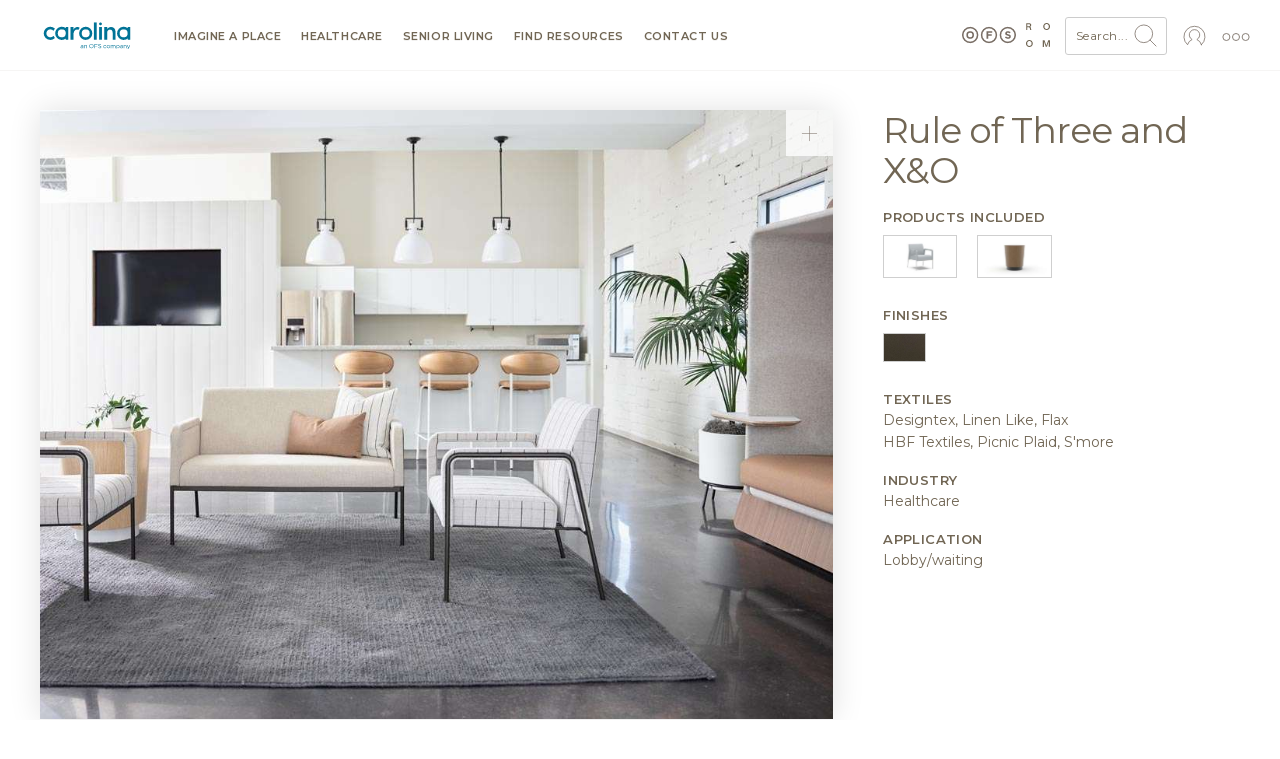

--- FILE ---
content_type: text/html; charset=UTF-8
request_url: https://carolina.ofs.com/media-image/rule-three-30693
body_size: 30962
content:

<!DOCTYPE html>
<html lang="en" dir="ltr" prefix="og: https://ogp.me/ns#">
  <head>
    <meta charset="utf-8" />
<meta name="keywords" content="furniture, office furniture, manufacturer, family owned, sustainable, design" />
<link rel="image_src" href="https://assets.ofs.com/misc/ofs-share.jpg" />
<meta property="og:site_name" content="Carolina - Imagine a Place" />
<meta property="og:url" content="https://carolina.ofs.com/media-image/rule-three-30693" />
<meta property="og:title" content="Carolina - Rule of Three" />
<link rel="alternate" hreflang="x-default" href="https://carolina.ofs.com/media-image/rule-three-30693" />
<meta name="Generator" content="Drupal 11 (https://www.drupal.org)" />
<meta name="MobileOptimized" content="width" />
<meta name="HandheldFriendly" content="true" />
<meta name="viewport" content="width=device-width, initial-scale=1" />
<script type="application/ld+json">{
    "@context": "https://schema.org",
    "@graph": [
        {
            "@type": "ImageObject",
            "url": "https://assets.ofs.com/s3fs-public/styles/max_650x650/public/2020-04/CAR_200311_AtlantaOFS66919.jpg?itok=xJ0kVYqI",
            "name": "Carolina - Rule of Three",
            "height": "499",
            "width": "650"
        },
        {
            "@type": "WebSite",
            "@id": "3641499543.website",
            "name": "Carolina",
            "url": "https://carolina.ofs.com/media-image/rule-three-30693",
            "publisher": {
                "@type": "Organization",
                "@id": "3641499543.publisher",
                "name": "Carolina",
                "url": "https://carolina.ofs.com/media-image/rule-three-30693"
            }
        }
    ]
}</script>
<link rel="icon" href="/themes/custom/carolina/favicon.ico" type="image/vnd.microsoft.icon" />
<link rel="canonical" href="https://carolina.ofs.com/media-image/rule-three-30693" />
<link rel="shortlink" href="https://carolina.ofs.com/node/30693" />

    <title>Carolina - Rule of Three - 30693</title>
    <link rel="stylesheet" media="all" href="/sites/default/files/css/css_uzIEOco-QM226fIY1mf2SlIOxj3Mr9hdMcHTti1Vgy4.css?delta=0&amp;language=en&amp;theme=carolina&amp;include=eJwNxtENgCAMBcCFwM70oJVgSmsoJrK93tdVTNduoKZeoDnWVklVEbHJnP_7FOL53NADF97kZ5QJ46DqtsRWHsIduQ80-QDfFh6r" />
<link rel="stylesheet" media="all" href="/sites/default/files/css/css_Gzd9gjvYMaq1BAivjXP9z1bHrAwlk59rZiyCeOvwkGE.css?delta=1&amp;language=en&amp;theme=carolina&amp;include=eJwNxtENgCAMBcCFwM70oJVgSmsoJrK93tdVTNduoKZeoDnWVklVEbHJnP_7FOL53NADF97kZ5QJ46DqtsRWHsIduQ80-QDfFh6r" />
<link rel="stylesheet" media="all" href="/themes/contrib/gin/dist/css/components/ajax.css?t93c0e" />

    <script type="application/json" data-drupal-selector="drupal-settings-json">{"path":{"baseUrl":"\/","pathPrefix":"","currentPath":"node\/30693","currentPathIsAdmin":false,"isFront":false,"currentLanguage":"en"},"pluralDelimiter":"\u0003","gtag":{"tagId":"","consentMode":false,"otherIds":[],"events":[],"additionalConfigInfo":[]},"suppressDeprecationErrors":true,"ajaxPageState":{"libraries":"eJxdj1EKwzAMQy-ULEcaSuIFDyeG2IV1p18YbLT9MdLTh6WCqcIDqYlmSDTfhUIRmO0pw_66kxka2c8PrSvTSUvNDuE3habahO6Olto6V3_DE68z7EEflidGtVR0OA2PnSojcl_fDump38Kbs7CvjopZj8C2bGVypmC7OfXvig9QkVlh","theme":"carolina","theme_token":null},"ajaxTrustedUrl":{"form_action_p_pvdeGsVG5zNF_XLGPTvYSKCf43t8qZYSwcfZl2uzM":true},"gtm":{"tagId":null,"settings":{"data_layer":"dataLayer","include_classes":false,"allowlist_classes":"","blocklist_classes":"","include_environment":false,"environment_id":"","environment_token":""},"tagIds":["GTM-5ZZ7CNW"]},"ofs_openai":{"search_extension":false},"ofsutility":{"environement":"production","urls":{"current":"https:\/\/carolina.ofs.com\/","ofs":"https:\/\/ofs.com","carolina":"https:\/\/carolina.ofs.com","bryanashley":"https:\/\/bryanashley.ofs.com","myofs":null},"siteid":"carolina_domain"},"user":{"uid":0,"permissionsHash":"81e896f3bc39316f882ae7fab3543a0505e97f482715a7848bdb2aca236550cb"}}</script>
<script src="/sites/default/files/js/js_i95Q3En0xPpMBmECQOYZJVtbP1ez2Ydv5EN5nsZatr4.js?scope=header&amp;delta=0&amp;language=en&amp;theme=carolina&amp;include=eJxLz89Pz0mNL0lM108HEjrpqHy9xKzEClTBXJ38tOLSksyczJJK_aT8xKIUZIHi0qTi5KLMpFQADE0ixg"></script>
<script src="/modules/contrib/google_tag/js/gtag.js?t93c0e"></script>
<script src="/modules/contrib/google_tag/js/gtm.js?t93c0e"></script>

          <link rel="shortcut icon" href="/themes/custom/carolina/favicon.ico" type="image/vnd.microsoft.icon"/>
      <link rel="apple-touch-icon" sizes="180x180" href="/themes/custom/carolina/apple-touch-icon.png">
      <link rel="icon" type="image/png" sizes="32x32" href="/themes/custom/carolina/favicon-32x32.png">
      <link rel="icon" type="image/png" sizes="16x16" href="/themes/custom/carolina/favicon-16x16.png">
      <link rel="manifest" href="/themes/custom/carolina/site.webmanifest">
      <link rel="mask-icon" href="/themes/custom/carolina/safari-pinned-tab.svg" color="#796e65">
        <meta name="msapplication-TileColor" content="#796e65">
    <meta name="theme-color" content="#796e65">
          <meta name="p:domain_verify" content="4d42cd51e2765d5d550d557e9e9ef9b6"/>
      </head>
  <body class="anonymous path-node page-node-type-media-image context-media-image-rule-three-30693 carolina_domain environment">
    <noscript><iframe src="https://www.googletagmanager.com/ns.html?id=GTM-5ZZ7CNW"
                  height="0" width="0" style="display:none;visibility:hidden"></iframe></noscript>

      <div class="dialog-off-canvas-main-canvas" data-off-canvas-main-canvas>
    
<div id="slideout" data-html2canvas-ignore="true">

  <div class="slideout account" data-id="account">
    <div class="close"><svg id="close" xmlns="http://www.w3.org/2000/svg" viewBox="0 0 32 32"><circle cx="16" cy="16" r="13.44141" style="fill:none;stroke:#796e65;stroke-linecap:round;stroke-miterlimit:10"/><line x1="11.03125" y1="11.03125" x2="21.0625" y2="21.0625" style="fill:none;stroke:#796e65;stroke-linecap:round;stroke-linejoin:round"/><line x1="11" y1="21" x2="21.03125" y2="11.03125" style="fill:none;stroke:#796e65;stroke-linecap:round;stroke-linejoin:round"/></svg></div>
    
    <div class="ofsauth-login-form block block-ofsauth block-ofsauth-login-block" data-drupal-selector="ofsauth-login-form" id="block-ofsloginblock">
  
      <h2>OFS Login</h2>
    
      <form action="/media-image/rule-three-30693" method="post" id="ofsauth-login-form" accept-charset="UTF-8">
  <input class="btn btn-primary button js-form-submit form-submit btn-sm" style="width:100%" data-drupal-selector="login" type="submit" id="login" name="op" value="Login" />
<a href="/user/register">Create an Account</a><a class="myofs-link" href="https://myofs.com" target="_blank">Access MyOFS dealer portal</a><input autocomplete="off" data-drupal-selector="form-o8fmch38c1gkb-jc-brybzk1a82cysjzhabzd-q89g" type="hidden" name="form_build_id" value="form-O8fmCH38c1gkB-_Jc-BRyBZK1A82CYSjZHabZD-q89g" class="form-control" />
<input data-drupal-selector="edit-ofsauth-login-form" type="hidden" name="form_id" value="ofsauth_login_form" class="form-control" />

</form>

  </div>

  </div>

  <div role="navigation" class="slideout navigation" data-id="navigation">
    <div class="title">Menu</div>
    <div id="block-mobile-menu" class="block block-ofsutility block-mobile-menu">
  
    
      <ul class="parent">
    <li>
          <a class="sub-menu" href="/imagine">
        Imagine a Place
        <svg width="6" height="4" viewBox="-2.5 -5 75 60" preserveAspectRatio="none">
          <path d="M0,0 l35,50 l35,-50" fill="none" stroke="#B1A192" stroke-linecap="round" stroke-width="12"></path>
        </svg>
      </a>
      <ul class="sub-dropdown">
                <li>
                      <a href="/imagine">Welcome</a>
                  </li>
                <li>
                      <a href="/imagine/articles">The Journal</a>
                  </li>
                <li>
                      <a class="sub-sub-menu" href="/imagine-a-place/publication/issue-1">
              Publications
              <svg width="6" height="4" viewBox="-2.5 -5 75 60" preserveAspectRatio="none">
                <path d="M0,0 l35,50 l35,-50" fill="none" stroke="#B1A192" stroke-linecap="round" stroke-width="12"></path>
              </svg>
            </a>
            <ul class="sub-sub-dropdown">
                            <li><a href="/imagine-a-place/publication/issue-1">Issue 1</a></li>
                            <li><a href="/imagine-a-place/publication/issue-2">Issue 2</a></li>
                            <li><a href="/imagine-a-place/publication/issue-3">Issue 3</a></li>
                            <li><a href="/imagine-a-place/publication/issue-4">Issue 4</a></li>
                          </ul>
                  </li>
                <li>
                      <a href="/imagine-a-place/videos">Videos</a>
                  </li>
              </ul>
      </li>
    <li>
          <a class="sub-menu" href="/healthcare">
        Healthcare
        <svg width="6" height="4" viewBox="-2.5 -5 75 60" preserveAspectRatio="none">
          <path d="M0,0 l35,50 l35,-50" fill="none" stroke="#B1A192" stroke-linecap="round" stroke-width="12"></path>
        </svg>
      </a>
      <ul class="sub-dropdown">
                <li>
                      <a class="sub-sub-menu" href="/healthcare/explore/insights">
              Explore ideas
              <svg width="6" height="4" viewBox="-2.5 -5 75 60" preserveAspectRatio="none">
                <path d="M0,0 l35,50 l35,-50" fill="none" stroke="#B1A192" stroke-linecap="round" stroke-width="12"></path>
              </svg>
            </a>
            <ul class="sub-sub-dropdown">
                            <li><a href="/healthcare/explore/case-studies">Case studies</a></li>
                            <li><a href="/healthcare/explore/insights">Insights</a></li>
                            <li><a href="/healthcare/explore/ideas/industry">Industries</a></li>
                            <li><a href="/healthcare/explore/ideas/needs">Human needs</a></li>
                            <li><a href="/healthcare/explore/ideas/typicals">Typicals</a></li>
                          </ul>
                  </li>
                <li>
                      <a class="sub-sub-menu" href="/healthcare/products/category">
              Browse products
              <svg width="6" height="4" viewBox="-2.5 -5 75 60" preserveAspectRatio="none">
                <path d="M0,0 l35,50 l35,-50" fill="none" stroke="#B1A192" stroke-linecap="round" stroke-width="12"></path>
              </svg>
            </a>
            <ul class="sub-sub-dropdown">
                            <li><a href="/healthcare/products/category">Categories</a></li>
                            <li><a href="https://catalog.ofs.com">Specify and price</a></li>
                            <li><a href="/healthcare/products/designer">Designers</a></li>
                            <li><a href="/healthcare/products/quickship">QuickShip</a></li>
                          </ul>
                  </li>
              </ul>
      </li>
    <li>
          <a class="sub-menu" href="/senior-living">
        Senior Living
        <svg width="6" height="4" viewBox="-2.5 -5 75 60" preserveAspectRatio="none">
          <path d="M0,0 l35,50 l35,-50" fill="none" stroke="#B1A192" stroke-linecap="round" stroke-width="12"></path>
        </svg>
      </a>
      <ul class="sub-dropdown">
                <li>
                      <a class="sub-sub-menu" href="/senior-living/explore/insights">
              Explore ideas
              <svg width="6" height="4" viewBox="-2.5 -5 75 60" preserveAspectRatio="none">
                <path d="M0,0 l35,50 l35,-50" fill="none" stroke="#B1A192" stroke-linecap="round" stroke-width="12"></path>
              </svg>
            </a>
            <ul class="sub-sub-dropdown">
                            <li><a href="/senior-living/explore/case-studies">Case studies</a></li>
                            <li><a href="/senior-living/explore/insights">Insights</a></li>
                            <li><a href="/senior-living/explore/ideas/industry">Industries</a></li>
                            <li><a href="/senior-living/explore/ideas/needs">Human needs</a></li>
                            <li><a href="/senior-living/explore/ideas/typicals">Typicals</a></li>
                          </ul>
                  </li>
                <li>
                      <a class="sub-sub-menu" href="/senior-living/products/category">
              Browse products
              <svg width="6" height="4" viewBox="-2.5 -5 75 60" preserveAspectRatio="none">
                <path d="M0,0 l35,50 l35,-50" fill="none" stroke="#B1A192" stroke-linecap="round" stroke-width="12"></path>
              </svg>
            </a>
            <ul class="sub-sub-dropdown">
                            <li><a href="/senior-living/products/category">Categories</a></li>
                            <li><a href="https://catalog.ofs.com">Specify and price</a></li>
                            <li><a href="/senior-living/products/designer">Designers</a></li>
                            <li><a href="/senior-living/products/quickship">QuickShip</a></li>
                          </ul>
                  </li>
              </ul>
      </li>
    <li>
          <a class="sub-menu" href="/resources/events/moving-forward-carolina">
        Find resources
        <svg width="6" height="4" viewBox="-2.5 -5 75 60" preserveAspectRatio="none">
          <path d="M0,0 l35,50 l35,-50" fill="none" stroke="#B1A192" stroke-linecap="round" stroke-width="12"></path>
        </svg>
      </a>
      <ul class="sub-dropdown">
                <li>
                      <a href="/resources/ceu">CEU courses</a>
                  </li>
                <li>
                      <a class="sub-sub-menu" href="/resources/white-papers">
              White papers
              <svg width="6" height="4" viewBox="-2.5 -5 75 60" preserveAspectRatio="none">
                <path d="M0,0 l35,50 l35,-50" fill="none" stroke="#B1A192" stroke-linecap="round" stroke-width="12"></path>
              </svg>
            </a>
            <ul class="sub-sub-dropdown">
                            <li><a href="/caregiver-spaces-whitepaper">Caregiver spaces</a></li>
                            <li><a href="/hidden-cost-ugly-furniture-white-paper">The hidden cost</a></li>
                          </ul>
                  </li>
                <li>
                      <a class="sub-sub-menu" href="/resources/textiles">
              Textiles
              <svg width="6" height="4" viewBox="-2.5 -5 75 60" preserveAspectRatio="none">
                <path d="M0,0 l35,50 l35,-50" fill="none" stroke="#B1A192" stroke-linecap="round" stroke-width="12"></path>
              </svg>
            </a>
            <ul class="sub-sub-dropdown">
                            <li><a href="/resources/textiles">Search textiles</a></li>
                            <li><a href="/com">COM calculator</a></li>
                            <li><a href="/textile-approval/request">Textile approval</a></li>
                          </ul>
                  </li>
                <li>
                      <a href="/resources/finishes">Finishes</a>
                  </li>
                <li>
                      <a class="sub-sub-menu" href="/resources/literature/brochures">
              Literature
              <svg width="6" height="4" viewBox="-2.5 -5 75 60" preserveAspectRatio="none">
                <path d="M0,0 l35,50 l35,-50" fill="none" stroke="#B1A192" stroke-linecap="round" stroke-width="12"></path>
              </svg>
            </a>
            <ul class="sub-sub-dropdown">
                            <li><a href="/resources/literature/brochures">Brochures</a></li>
                            <li><a href="/resources/literature/postcards">Postcards</a></li>
                            <li><a href="/resources/literature/assembly">Assembly</a></li>
                            <li><a href="/resources/literature/lookbooks">Lookbooks</a></li>
                            <li><a href="/resources/literature/overviews">Overviews</a></li>
                          </ul>
                  </li>
                <li>
                      <a class="sub-sub-menu" href="/resources/documents">
              Documents
              <svg width="6" height="4" viewBox="-2.5 -5 75 60" preserveAspectRatio="none">
                <path d="M0,0 l35,50 l35,-50" fill="none" stroke="#B1A192" stroke-linecap="round" stroke-width="12"></path>
              </svg>
            </a>
            <ul class="sub-sub-dropdown">
                            <li><a href="/resources/documents/pricelists">Price lists</a></li>
                            <li><a href="/resources/documents/productcare">Product care</a></li>
                            <li><a href="/resources/documents/miscellaneous">Miscellaneous</a></li>
                          </ul>
                  </li>
                <li>
                      <a href="/tools">Tools</a>
                  </li>
                <li>
                      <a href="/resources/events">Events</a>
                  </li>
                <li>
                      <a href="/resources/documents/contracts">Contracts</a>
                  </li>
                <li>
                      <a href="/lead-times">Lead times</a>
                  </li>
              </ul>
      </li>
    <li>
          <a class="sub-menu" href="/resources/locator">
        Contact us
        <svg width="6" height="4" viewBox="-2.5 -5 75 60" preserveAspectRatio="none">
          <path d="M0,0 l35,50 l35,-50" fill="none" stroke="#B1A192" stroke-linecap="round" stroke-width="12"></path>
        </svg>
      </a>
      <ul class="sub-dropdown">
                <li>
                      <a href="/resources/locator">Contact a rep</a>
                  </li>
                <li>
                      <a href="/resources/showrooms">Showrooms</a>
                  </li>
              </ul>
      </li>
    <li>
          <a class="sub-menu" href="#">
        About Carolina
        <svg width="6" height="4" viewBox="-2.5 -5 75 60" preserveAspectRatio="none">
          <path d="M0,0 l35,50 l35,-50" fill="none" stroke="#B1A192" stroke-linecap="round" stroke-width="12"></path>
        </svg>
      </a>
      <ul class="sub-dropdown">
                <li>
                      <a href="/carolina/story">Our story</a>
                  </li>
                <li>
                      <a href="/common-ground">Sustainability</a>
                  </li>
                <li>
                      <a href="/carolina/craftsmanship">Craftsmanship</a>
                  </li>
                <li>
                      <a href="/carolina/design">Design</a>
                  </li>
                <li>
                      <a href="/careers">Careers</a>
                  </li>
                <li>
                      <a href="/contact-us">Contacts</a>
                  </li>
                <li>
                      <a href="/resources/newsroom">Newsroom</a>
                  </li>
              </ul>
      </li>
  </ul>
  </div>

    <div class="title">OFS Account</div>
    <div class="block block-profile">
      <ul class="parent">
        <li><span class="trigger-slideout"
                  data-target="account">
                          Login
                        <svg width="6" height="4" viewBox="-2.5 -5 75 60" preserveAspectRatio="none">
              <path d="M0,0 l35,50 l35,-50" fill="none" stroke="#B1A192" stroke-linecap="round"
                    stroke-width="12"></path>
            </svg>
          </span></li>
      </ul>
    </div>
    <div class="title">Brands</div>
    <div class="brands">
      <div class="brands-inner">
                  <a class="icon active carolina_domain"
             href="https://carolina.ofs.com"
             title="Carolina">
            <svg id="carolinalogo" xmlns="http://www.w3.org/2000/svg" viewBox="0 0 390 144"><path d="M52.47692,77.23l-.02184-.02184a15.5573,15.5573,0,1,1,.02184-19.42775l.01092-.01092c2.01667-3.09417,3.78581-5.68963,5.82068-8.61635a25.73424,25.73424,0,1,0-.0364,36.68957c-1.90747-2.79567-3.65476-5.38386-5.7952-8.61271" style="fill:#796e65"/><path d="M84.94277,83.02048a15.54,15.54,0,1,1,15.54366-15.53637A15.55108,15.55108,0,0,1,84.94277,83.02048m15.54366-40.18416V47.059a25.70535,25.70535,0,1,0,0,40.84668v4.50293h10.15979V42.83632Z" style="fill:#796e65"/><path d="M326.25818,83.02048a15.54,15.54,0,1,1,15.54367-15.53637,15.55109,15.55109,0,0,1-15.54367,15.53637m15.54367-40.18416V47.059a25.70535,25.70535,0,1,0,0,40.84668v4.50293h10.15977V42.83632Z" style="fill:#796e65"/><path d="M143.98972,42.80464s6.35943-.648,10.69855,3.09054l-5.71875,8.86753s-1.36509-2.14408-5.43482-2.05308c-12.77346.27665-13.30857,20.55621-13.30857,20.55621V92.406h-11.139V42.83741h11.139V54.11474a15.98928,15.98928,0,0,1,13.76359-11.3101" style="fill:#796e65"/><path d="M178.24692,51.92444a15.56,15.56,0,1,0,15.56185,15.55822,15.57751,15.57751,0,0,0-15.56185-15.55822m0,41.29079a25.7344,25.7344,0,1,1,25.73256-25.73257,25.76339,25.76339,0,0,1-25.73256,25.73257" style="fill:#796e65"/><rect x="210.19806" y="24.99678" width="10.96429" height="67.40923" style="fill:#796e65"/><path d="M236.02782,24.99569a5.48215,5.48215,0,1,0,5.48578,5.48578,5.48482,5.48482,0,0,0-5.48578-5.48578" style="fill:#796e65"/><rect x="230.53948" y="42.83012" width="10.96792" height="49.5322" style="fill:#796e65"/><path d="M250.81723,42.83522h11.14264v8.42343c3.12694-4.51021,7.63714-8.47075,15.18691-8.47075,10.95337,0,17.30916,7.36777,17.30916,18.59778V92.4111H283.31328V64.79291c0-7.55342-3.77124-11.88161-10.4-11.88161-6.44317,0-10.95337,4.51385-10.95337,12.06362V92.4111H250.81723Z" style="fill:#796e65"/><path d="M158.26887,121.7765v-.04687c0-2.53906,2.09668-3.89063,5.14941-3.89063a12.79622,12.79622,0,0,1,3.70459.5127v-.41992c0-2.167-1.32812-3.28516-3.58838-3.28516a8.3887,8.3887,0,0,0-3.6582.88574l-.53564-1.46777a9.93817,9.93817,0,0,1,4.38037-1.00195,5.28447,5.28447,0,0,1,3.89111,1.32812,4.75416,4.75416,0,0,1,1.23486,3.51758v7.36328h-1.72412v-1.81738a5.28,5.28,0,0,1-4.35742,2.07324C160.52912,125.52748,158.26887,124.24623,158.26887,121.7765Zm8.87744-.93164v-1.165a12.54875,12.54875,0,0,0-3.542-.51269c-2.25977,0-3.51807.97851-3.51807,2.49316v.04688c0,1.51367,1.39795,2.39941,3.02881,2.39941C165.32893,124.10658,167.14631,122.755,167.14631,120.84486Z" style="fill:#796e65"/><path d="M172.61994,113.22572h1.79395v2.09668a4.56223,4.56223,0,0,1,4.124-2.35351c2.9126,0,4.61377,1.957,4.61377,4.82324v7.47949h-1.79443v-7.03711c0-2.23633-1.21143-3.63476-3.33155-3.63476a3.54482,3.54482,0,0,0-3.61181,3.77539v6.89648h-1.79395Z" style="fill:#796e65"/><path d="M192.16584,117.16322v-.04687a8.31867,8.31867,0,1,1,16.63623-.0459v.0459a8.31866,8.31866,0,1,1-16.63623.04687Zm14.72559,0v-.04687a6.48467,6.48467,0,0,0-6.43067-6.7334,6.40731,6.40731,0,0,0-6.38428,6.6875v.0459a6.48491,6.48491,0,0,0,6.43067,6.73437A6.40731,6.40731,0,0,0,206.89143,117.16322Z" style="fill:#796e65"/><path d="M212.807,108.96107h11.72022v1.70118h-9.8794v5.82519h8.83057v1.67774h-8.83057v7.10644H212.807Z" style="fill:#796e65"/><path d="M226.71516,122.89467l1.1416-1.35156a7.76734,7.76734,0,0,0,5.59228,2.30761c2.18994,0,3.63477-1.165,3.63477-2.77343v-.0459c0-1.51465-.81543-2.377-4.24072-3.09961-3.75147-.81543-5.47559-2.02637-5.47559-4.70606v-.04687c0-2.56348,2.26025-4.4502,5.35938-4.4502a8.50867,8.50867,0,0,1,5.73144,2.00391l-1.07178,1.4209A7.165,7.165,0,0,0,232.68,110.383c-2.12012,0-3.47168,1.165-3.47168,2.63281v.04688c0,1.53711.83887,2.39941,4.42725,3.16894,3.63476.792,5.312,2.12012,5.312,4.61328v.0459c0,2.79688-2.32959,4.61426-5.56836,4.61426A9.54171,9.54171,0,0,1,226.71516,122.89467Z" style="fill:#796e65"/><path d="M247.263,119.30678v-.04688a6.27423,6.27423,0,0,1,10.99756-4.14746l-1.18848,1.25879a4.86261,4.86261,0,0,0-3.65771-1.81738,4.44492,4.44492,0,0,0-4.31055,4.66015v.0459a4.50063,4.50063,0,0,0,4.42676,4.6836,4.97024,4.97024,0,0,0,3.68164-1.79395l1.1416,1.07129a6.23154,6.23154,0,0,1-11.09082-3.91406Z" style="fill:#796e65"/><path d="M260.19318,119.30678v-.04688a6.27935,6.27935,0,0,1,12.5586-.0459v.0459a6.25435,6.25435,0,0,1-6.31446,6.291A6.171,6.171,0,0,1,260.19318,119.30678Zm10.71778,0v-.04688a4.558,4.558,0,0,0-4.47364-4.70605A4.44577,4.44577,0,0,0,262.034,119.214v.0459a4.51912,4.51912,0,0,0,4.4502,4.6836A4.44463,4.44463,0,0,0,270.911,119.30678Z" style="fill:#796e65"/><path d="M275.89533,113.22572h1.79395v2.02637a4.40278,4.40278,0,0,1,3.89111-2.2832,4.09172,4.09172,0,0,1,3.86768,2.40039,4.802,4.802,0,0,1,4.24072-2.40039c2.773,0,4.47363,1.86425,4.47363,4.84668v7.45605h-1.79394v-7.03711c0-2.3291-1.165-3.63476-3.12207-3.63476-1.81739,0-3.3086,1.35156-3.3086,3.72851v6.94336h-1.79443v-7.083c0-2.26074-1.188-3.58886-3.09863-3.58886a3.49137,3.49137,0,0,0-3.35547,3.79785v6.874h-1.79395Z" style="fill:#796e65"/><path d="M298.00422,113.22572h1.79394v2.42285a5.41615,5.41615,0,0,1,4.61329-2.67968,5.8757,5.8757,0,0,1,5.75537,6.24511v.0459a5.89694,5.89694,0,0,1-5.75537,6.26758,5.43355,5.43355,0,0,1-4.61329-2.5625v6.03516h-1.79394Zm10.32178,6.05762v-.04687a4.33729,4.33729,0,0,0-4.24073-4.65918,4.49123,4.49123,0,0,0-4.35693,4.63671v.0459a4.48326,4.48326,0,0,0,4.35693,4.66016C306.41535,123.92006,308.326,122.19643,308.326,119.28334Z" style="fill:#796e65"/><path d="M312.44856,121.7765v-.04687c0-2.53906,2.09667-3.89063,5.14941-3.89063a12.79622,12.79622,0,0,1,3.70459.5127v-.41992c0-2.167-1.32813-3.28516-3.58838-3.28516a8.38867,8.38867,0,0,0-3.6582.88574l-.53565-1.46777a9.93824,9.93824,0,0,1,4.38037-1.00195,5.28449,5.28449,0,0,1,3.89112,1.32812,4.75416,4.75416,0,0,1,1.23486,3.51758v7.36328h-1.72412v-1.81738a5.28006,5.28006,0,0,1-4.35742,2.07324C314.70881,125.52748,312.44856,124.24623,312.44856,121.7765Zm8.87744-.93164v-1.165a12.54882,12.54882,0,0,0-3.542-.51269c-2.25976,0-3.51806.97851-3.51806,2.49316v.04688c0,1.51367,1.39795,2.39941,3.02881,2.39941C319.50861,124.10658,321.326,122.755,321.326,120.84486Z" style="fill:#796e65"/><path d="M326.79963,113.22572h1.79394v2.09668a4.56226,4.56226,0,0,1,4.124-2.35351c2.9126,0,4.61377,1.957,4.61377,4.82324v7.47949h-1.79444v-7.03711c0-2.23633-1.21142-3.63476-3.33154-3.63476a3.54483,3.54483,0,0,0-3.61182,3.77539v6.89648h-1.79394Z" style="fill:#796e65"/><path d="M349.46857,113.22572h1.91065l-5.05615,12.44239c-1.02539,2.49316-2.19043,3.40136-4.00782,3.40136a5.48072,5.48072,0,0,1-2.563-.60547l.606-1.42187a3.7697,3.7697,0,0,0,1.88721.44336c1.07178,0,1.74756-.55957,2.46973-2.26074l-5.47559-11.999h1.981l4.38037,10.042Z" style="fill:#796e65"/></svg>          </a>
          <a class="icon ofs_domain"
             href="https://ofs.com"
             title="OFS">
            <svg id="ofs-logo" xmlns="http://www.w3.org/2000/svg" viewBox="0 0 360 109"><path d="M54.48,29A25.51,25.51,0,1,0,80,54.48,25.54,25.54,0,0,0,54.48,29Zm0,40.94A15.43,15.43,0,1,1,69.9,54.48,15.45,15.45,0,0,1,54.48,69.91Z" style="fill:#796e65"/><path d="M54.48,0A54.48,54.48,0,1,0,109,54.48,54.54,54.54,0,0,0,54.48,0Zm0,98.87A44.39,44.39,0,1,1,98.87,54.48,44.44,44.44,0,0,1,54.48,98.87Z" style="fill:#796e65"/><polygon points="163.67 79.19 174.54 79.19 174.54 60.06 198.13 60.06 198.13 50.17 174.54 50.17 174.54 39.65 201.3 39.65 201.3 29.77 163.67 29.77 163.67 79.19" style="fill:#796e65"/><path d="M180,0a54.48,54.48,0,1,0,54.48,54.48A54.54,54.54,0,0,0,180,0Zm0,98.87a44.39,44.39,0,1,1,44.39-44.39A44.44,44.44,0,0,1,180,98.87Z" style="fill:#796e65"/><path d="M309.76,49.61c-8.54-2.19-10.66-3.25-10.66-6.5V43c0-2.4,2.19-4.31,6.36-4.31s8.47,1.84,12.85,4.87l5.65-8.19a28.6,28.6,0,0,0-18.35-6.28c-10.1,0-17.3,5.93-17.3,14.9v.14c0,9.81,6.42,12.57,16.38,15.11,8.26,2.12,10,3.53,10,6.28v.14c0,2.89-2.68,4.66-7.13,4.66-5.65,0-10.31-2.33-14.76-6L286.32,72a31.44,31.44,0,0,0,21,7.91c10.66,0,18.15-5.5,18.15-15.32v-.14C325.43,55.82,319.78,52.22,309.76,49.61Z" style="fill:#796e65"/><path d="M305.52,0A54.48,54.48,0,1,0,360,54.48,54.54,54.54,0,0,0,305.52,0Zm0,98.87a44.39,44.39,0,1,1,44.39-44.39A44.44,44.44,0,0,1,305.52,98.87Z" style="fill:#796e65"/></svg>          </a>
          <a class="icon bryanashley_domain"
             href="https://bryanashley.ofs.com"
             title="Bryan Ashley">
            <svg
  version="1.1"
  id="svg2"
  width="770.77332"
  height="147.86667"
  viewBox="0 0 770.77332 147.86667"
  xmlns="http://www.w3.org/2000/svg">
  <g transform="matrix(1.3333333,0,0,-1.3333333,0,147.86667)">
    <g transform="scale(0.1)">
      <path
        d="m 2967.86,87.5391 v 12.4023 c -9.42,2.7306 -22.07,5.4496 -37.69,5.4496 -24.06,0 -37.45,-10.4105 -37.45,-26.5316 v -0.4883 c 0,-16.1211 14.88,-25.5508 32.24,-25.5508 23.56,0 42.9,14.3906 42.9,34.7188 m -94.48,-9.918 v 0.5 c 0,27.0269 22.32,41.4059 54.8,41.4059 16.37,0 28.02,-2.23 39.43,-5.453 v 4.461 c 0,23.063 -14.13,34.969 -38.19,34.969 -15.12,0 -27.03,-3.969 -38.93,-9.426 l -5.7,15.625 c 14.13,6.445 28.02,10.66 46.62,10.66 18.1,0 31.99,-4.711 41.41,-14.133 8.68,-8.679 13.14,-21.078 13.14,-37.445 V 40.4219 h -18.35 v 19.3476 c -8.93,-11.6601 -23.81,-22.0703 -46.37,-22.0703 -23.81,0 -47.86,13.6406 -47.86,39.9219"
        style="fill:#000000;"/>
      <path
        d="m 3026.11,168.625 h 19.1 v -22.316 c 8.43,13.886 21.82,25.043 43.89,25.043 30.99,0 49.1,-20.829 49.1,-51.329 V 40.4219 h -19.1 v 74.8871 c 0,23.808 -12.89,38.683 -35.46,38.683 -22.07,0 -38.43,-16.117 -38.43,-40.172 V 40.4219 h -19.1 V 168.625"
        style="fill:#000000;"/>
      <path
        d="m 3390.84,126.723 v 0.496 c 0,39.426 -28.77,71.664 -68.44,71.664 -39.68,0 -67.95,-31.742 -67.95,-71.168 v -0.496 c 0,-39.4299 28.76,-71.6682 68.44,-71.6682 39.68,0 67.95,31.7383 67.95,71.1722 m -156.72,0 v 0.496 c 0,47.855 35.95,89.765 88.77,89.765 52.82,0 88.28,-41.414 88.28,-89.269 v -0.496 c 0,-47.8596 -35.96,-89.7698 -88.77,-89.7698 -52.82,0 -88.28,41.4102 -88.28,89.2738"
        style="fill:#000000;"/>
      <path
        d="m 3453.8,214.008 h 124.73 V 195.906 H 3473.39 V 133.91 h 93.98 v -17.851 h -93.98 V 40.4219 H 3453.8 V 214.008"
        style="fill:#000000;"/>
      <path
        d="m 3601.81,65.7305 12.15,14.3789 c 18.1,-16.3711 35.46,-24.5508 59.51,-24.5508 23.31,0 38.69,12.4023 38.69,29.5117 v 0.4883 c 0,16.1214 -8.68,25.2964 -45.14,32.9844 -39.92,8.68 -58.27,21.574 -58.27,50.094 v 0.496 c 0,27.277 24.06,47.363 57.04,47.363 25.29,0 43.39,-7.191 61,-21.328 l -11.41,-15.125 c -16.12,13.145 -32.24,18.848 -50.09,18.848 -22.57,0 -36.95,-12.403 -36.95,-28.024 v -0.496 c 0,-16.367 8.93,-25.539 47.12,-33.723 38.68,-8.433 56.54,-22.566 56.54,-49.0972 v -0.5 c 0,-29.7617 -24.8,-49.1016 -59.27,-49.1016 -27.53,0 -50.09,9.1797 -70.92,27.7813"
        style="fill:#000000;"/>
      <path
        d="m 3820.48,103.91 v 0.488 c 0,36.207 28.27,66.957 65.72,66.957 24.3,0 39.42,-10.167 51.33,-22.812 l -12.65,-13.391 c -10.17,10.664 -21.58,19.34 -38.93,19.34 -26.04,0 -45.88,-22.066 -45.88,-49.594 v -0.5 c 0,-27.7691 20.33,-49.8394 47.12,-49.8394 16.36,0 29.01,8.1797 39.18,19.0898 L 3938.52,62.25 c -12.9,-14.3906 -28.27,-24.8008 -52.32,-24.8008 -37.45,0 -65.72,30.5 -65.72,66.4608"
        style="fill:#000000;"/>
      <path
        d="m 4072.15,103.91 v 0.488 c 0,27.532 -20.58,50.094 -47.61,50.094 -27.77,0 -46.87,-22.562 -46.87,-49.594 v -0.5 c 0,-27.5191 20.34,-49.8394 47.37,-49.8394 27.77,0 47.11,22.3203 47.11,49.3514 m -114.07,0 v 0.488 c 0,36.207 28.27,66.957 66.96,66.957 38.43,0 66.7,-30.253 66.7,-66.457 v -0.5 c 0,-36.1988 -28.52,-66.9488 -67.2,-66.9488 -38.44,0 -66.46,30.25 -66.46,66.4608"
        style="fill:#000000;"/>
      <path
        d="m 4125.19,168.625 h 19.1 v -21.574 c 8.43,12.648 19.84,24.301 41.41,24.301 20.83,0 34.22,-11.157 41.16,-25.539 9.18,14.132 22.82,25.539 45.13,25.539 29.51,0 47.62,-19.836 47.62,-51.579 V 40.4219 h -19.1 v 74.8871 c 0,24.8 -12.4,38.683 -33.23,38.683 -19.34,0 -35.21,-14.379 -35.21,-39.676 V 40.4219 h -19.09 v 75.3831 c 0,24.054 -12.65,38.187 -32.98,38.187 -20.34,0 -35.71,-16.859 -35.71,-40.418 V 40.4219 h -19.1 V 168.625"
        style="fill:#000000;"/>
      <path
        d="m 4470.33,104.16 v 0.488 c 0,30.258 -20.83,49.602 -45.13,49.602 -23.81,0 -46.37,-20.086 -46.37,-49.352 v -0.488 c 0,-29.7616 22.56,-49.6014 46.37,-49.6014 24.8,0 45.13,18.3516 45.13,49.3514 m -109.85,64.473 h 19.09 v -25.789 c 10.42,15.375 25.54,28.515 49.1,28.515 30.75,0 61.25,-24.3 61.25,-66.461 v -0.488 c 0,-41.91 -30.25,-66.7108 -61.25,-66.7108 -23.8,0 -39.18,12.9024 -49.1,27.2813 V 0.75 h -19.09 v 167.883"
        style="fill:#000000;"/>
      <path
        d="m 4608.68,87.5391 v 12.4023 c -9.42,2.7306 -22.07,5.4496 -37.69,5.4496 -24.06,0 -37.45,-10.4105 -37.45,-26.5316 v -0.4883 c 0,-16.1211 14.88,-25.5508 32.24,-25.5508 23.56,0 42.9,14.3906 42.9,34.7188 m -94.48,-9.918 v 0.5 c 0,27.0269 22.32,41.4059 54.8,41.4059 16.37,0 28.03,-2.23 39.43,-5.453 v 4.461 c 0,23.063 -14.13,34.969 -38.18,34.969 -15.13,0 -27.03,-3.969 -38.94,-9.426 l -5.7,15.625 c 14.13,6.445 28.02,10.66 46.62,10.66 18.1,0 31.99,-4.711 41.41,-14.133 8.68,-8.679 13.14,-21.078 13.14,-37.445 V 40.4219 h -18.35 v 19.3476 c -8.92,-11.6601 -23.8,-22.0703 -46.37,-22.0703 -23.8,0 -47.86,13.6406 -47.86,39.9219"
        style="fill:#000000;"/>
      <path
        d="m 4666.93,168.625 h 19.09 v -22.316 c 8.44,13.886 21.83,25.043 43.9,25.043 30.99,0 49.1,-20.829 49.1,-51.329 V 40.4219 h -19.1 v 74.8871 c 0,23.808 -12.89,38.683 -35.46,38.683 -22.07,0 -38.44,-16.117 -38.44,-40.172 V 40.4219 h -19.09 V 168.625"
        style="fill:#000000;"/>
      <path
        d="m 4908.18,168.625 h 20.34 L 4874.71,36.2109 C 4863.79,9.67188 4851.39,0 4832.05,0 c -10.66,0 -18.6,2.23047 -27.27,6.44922 l 6.44,15.12108 c 6.2,-3.2187 11.91,-4.7109 20.09,-4.7109 11.41,0 18.6,5.9492 26.28,24.0625 l -58.27,127.7031 h 21.08 l 46.62,-106.875 41.16,106.875"
        style="fill:#000000;"/>
      <path
        d="m 1056.58,235.785 c -35.68,0 -63.119,5.969 -97.857,21.293 l -5.11,2.254 20.418,51.676 5.625,-2.711 c 23.414,-11.293 43.064,-17.402 79.754,-17.402 46.8,0 75.99,28.804 110.92,109.886 L 937.633,883.977 h 66.787 l 196.32,-411.168 170.72,411.168 h 63.66 L 1222.73,376.512 c -41.47,-98.645 -91.15,-140.727 -166.15,-140.727"
        style="fill:#000000;"/>
      <path
        d="m 5271.46,235.785 c -35.69,0 -63.12,5.969 -97.87,21.293 l -5.1,2.254 20.43,51.676 5.62,-2.711 c 23.4,-11.293 43.04,-17.402 79.74,-17.402 46.81,0 76.01,28.804 110.93,109.886 L 5152.5,883.977 h 66.81 l 196.31,-411.168 170.72,411.168 H 5650 L 5437.61,376.512 c -41.47,-98.645 -91.16,-140.727 -166.15,-140.727"
        style="fill:#000000;"/>
      <path
        d="M 598.707,389.945 V 883.977 H 656.66 V 778.074 c 40.539,71.633 112.871,113.653 197.891,113.653 3.426,0 6.851,-0.063 10.316,-0.204 l 5.574,-0.222 V 828.836 H 859.898 C 758.734,828.836 656.66,756.055 656.66,593.453 V 389.945 h -57.953"
        style="fill:#000000;"/>
      <path
        d="m 2478.08,389.945 v 292.418 c 0,99.43 -55.11,158.774 -147.42,158.774 -92.13,0 -161.62,-71.504 -161.62,-166.336 V 389.945 h -57.95 v 494.032 h 57.95 v -71.442 c 37.95,54.953 94.44,82.781 168.22,82.781 120.75,0 198.77,-80.246 198.77,-204.433 V 389.945 h -57.95"
        style="fill:#000000;"/>
      <path
        d="m 3624.67,386.23 c -69.16,0 -148.21,27.782 -201.37,70.747 l -4.34,3.531 34.28,45.754 4.65,-3.547 c 53.72,-40.934 110.79,-61.676 169.6,-61.676 65.08,0 110.53,35.043 110.53,85.223 v 1.875 c 0,51.426 -55.91,71.254 -123.45,90.152 l -4.05,1.168 c -77.68,22.254 -165.73,47.484 -165.73,135.828 v 1.875 c 0,81.348 67.75,138.156 164.74,138.156 57.65,0 124.47,-20.503 174.39,-53.531 l 4.77,-3.152 -30.84,-48.258 -4.91,3.23 c -46.22,30.239 -97.83,46.903 -145.31,46.903 -61.19,0 -103.92,-31.957 -103.92,-77.727 v -1.859 c 0,-50.195 66.13,-69.094 130.09,-87.363 82.53,-22.95 163.14,-52.668 163.14,-139.786 v -1.886 c 0,-84.391 -72.45,-145.657 -172.27,-145.657"
        style="fill:#000000;"/>
      <path
        d="m 4274.29,389.945 v 292.418 c 0,99.43 -55.09,158.774 -147.4,158.774 -89.13,0 -161.63,-81.852 -161.63,-182.465 V 389.945 h -57.97 v 702.105 h 57.97 V 812.52 c 37.96,54.968 94.47,82.796 168.24,82.796 120.76,0 198.79,-80.246 198.79,-204.433 V 389.945 h -58"
        style="fill:#000000;"/>
      <path
        d="m 4468.18,389.945 v 702.105 h 57.97 V 389.945 h -57.97"
        style="fill:#000000;"/>
      <path
        d="m 1723.41,834.539 c -106.81,0 -193.72,-86.894 -193.72,-193.711 0,-106.816 86.91,-193.711 193.72,-193.711 106.82,0 193.72,86.895 193.72,193.711 0,106.817 -86.9,193.711 -193.72,193.711 z m 2.73,-448.199 c -140.33,0 -254.48,114.172 -254.48,254.488 0,140.317 114.15,254.488 254.48,254.488 73.9,0 142.65,-31.433 191.08,-86.781 v 75.442 h 57.96 V 389.945 h -57.96 v 83.176 C 1868.79,417.777 1800.04,386.34 1726.14,386.34"
        style="fill:#000000;"/>
      <path
        d="m 3059.6,834.539 c -106.82,0 -193.71,-86.894 -193.71,-193.711 0,-106.816 86.89,-193.711 193.71,-193.711 106.82,0 193.71,86.895 193.71,193.711 0,106.817 -86.89,193.711 -193.71,193.711 z m 2.73,-448.199 c -140.32,0 -254.49,114.172 -254.49,254.488 0,140.317 114.17,254.488 254.49,254.488 73.88,0 142.64,-31.433 191.08,-86.796 v 75.457 h 57.97 V 389.945 h -57.97 v 83.192 c -48.44,-55.36 -117.2,-86.797 -191.08,-86.797"
        style="fill:#000000;"/>
      <path
        d="m 251.766,834.539 c -106.817,0 -193.7191,-86.894 -193.7191,-193.711 0,-106.816 86.9021,-193.711 193.7191,-193.711 106.816,0 193.718,86.895 193.718,193.711 0,106.817 -86.902,193.711 -193.718,193.711 z M 249.039,386.34 c -73.891,0 -142.648,31.437 -191.0859,86.797 V 389.945 H 0 V 1092.05 H 57.9531 V 808.52 c 48.4379,55.363 117.1949,86.796 191.0859,86.796 140.324,0 254.484,-114.171 254.484,-254.488 0,-140.316 -114.16,-254.488 -254.484,-254.488"
        style="fill:#000000;"/>
      <path
        d="m 5061.72,667.289 c -11.99,102.926 -77.55,169.063 -168.43,169.063 -96.82,0 -174.28,-70.719 -186.42,-169.063 z M 4893.29,386.34 c -135.69,0 -246.08,114.973 -246.08,256.301 0,141.168 108.09,251.75 246.08,251.75 132.16,0 228.07,-105.875 228.07,-251.75 0,-4.504 -0.81,-19.879 -1.15,-23.36 l -0.5,-5.258 h -412.27 c 14.06,-97.179 92.91,-169.644 185.85,-169.644 64.1,0 125.53,27.941 160.29,72.906 l 3.82,4.945 4.65,-4.16 c 36.95,-33.058 36.95,-33.058 36.54,-36.144 l -0.2,-1.59 -1,-1.246 c -45.47,-57.203 -123.68,-92.75 -204.1,-92.75"
        style="fill:#000000;"/>
      <path
        d="m 5717.27,1042.39 c 9.7,0 15.11,5.04 15.11,12.43 0,8.14 -5.81,12 -15.11,12 h -18.22 v -24.43 z m -29.07,34.13 h 30.24 c 13.94,0 25.19,-7.39 25.19,-20.95 0,-11.24 -7.37,-17.83 -16.66,-20.52 l 18.99,-26.36 h -13.58 l -17.04,24.81 h -16.29 v -24.81 h -10.85 z m 84.89,-35.3 v 0.42 c 0,32.95 -25.58,60.06 -59.68,60.06 -33.73,0 -59.71,-27.53 -59.71,-60.48 v -0.38 c 0,-32.95 25.59,-60.063 59.71,-60.063 33.7,0 59.68,27.493 59.68,60.443 z m -127.13,-0.38 v 0.38 c 0,36.85 29.84,67.83 67.45,67.83 37.96,0 67.43,-30.6 67.43,-67.41 v -0.42 c 0,-36.81 -29.84,-67.825 -67.43,-67.825 -37.99,0 -67.45,30.635 -67.45,67.445"
        style="fill:#000000;"/>
    </g>
  </g>
</svg>
          </a>
          <a class="icon room_domain"
             href="/room"
             title="ROOM">
            <svg xmlns="http://www.w3.org/2000/svg" viewBox="0 0 100.21 100"><g id="Layer_2" data-name="Layer 2"><g id="Layer_1-2" data-name="Layer 1"><path d="M70.23,71.55a1.38,1.38,0,0,1,.2,0h6.65a1,1,0,0,1,.25.51q1.78,5.32,3.58,10.64L84.72,94c0,.17.12.33.21.56.09-.22.16-.37.21-.52l4.2-12.37L92.61,72c.06-.17.13-.34.2-.52h6.65l.23,0a.46.46,0,0,1,.06.16q0,13.83,0,27.66a.8.8,0,0,1,0,.18s-.07,0-.1,0H95.36l-.21,0c0-.09,0-.17,0-.24s0-.33,0-.5q0-10.51,0-21a1.42,1.42,0,0,0-.07-.65c-.33.8-.55,1.56-.81,2.29s-.51,1.5-.77,2.25-.5,1.47-.76,2.2-.51,1.49-.77,2.24l-.77,2.25c-.26.75-.51,1.5-.77,2.24s-.51,1.5-.77,2.25-.5,1.46-.76,2.2-.51,1.49-.77,2.24-.51,1.5-.76,2.23c-.39.08-3.74.11-4.77,0-.16-.11-.18-.31-.23-.47L79.83,91.8l-4.78-14c0-.15-.11-.3-.18-.46-.13,0-.08.15-.08.21s0,.33,0,.5V98.94c0,.2,0,.39,0,.6a.76.76,0,0,1-.21.06H70.36l-.12,0a2,2,0,0,1-.07-.26c0-.13,0-.26,0-.39V72.19A1.4,1.4,0,0,1,70.23,71.55Z"/><path d="M28.24,85.32a16.07,16.07,0,0,1-1.57,7.2,13.09,13.09,0,0,1-8.65,7,15.34,15.34,0,0,1-5.4.42,14.36,14.36,0,0,1-5-1.36A13.22,13.22,0,0,1,.85,90.81,16.07,16.07,0,0,1,0,85a15.25,15.25,0,0,1,1-5.13,13.1,13.1,0,0,1,10.15-8.55,14.78,14.78,0,0,1,8,.55,13.11,13.11,0,0,1,8.19,8.3,14.8,14.8,0,0,1,.82,4.06C28.2,84.64,28.23,85.09,28.24,85.32Zm-4.82-.1a11.42,11.42,0,0,0-.22-2.1,10.26,10.26,0,0,0-1.27-3.52,8.39,8.39,0,0,0-5.23-4,9.9,9.9,0,0,0-5,0,8.43,8.43,0,0,0-4.8,3.2A9.76,9.76,0,0,0,5.2,82.31a13.09,13.09,0,0,0-.33,4.41,11.26,11.26,0,0,0,.92,3.67,8.58,8.58,0,0,0,5.1,4.81,9.47,9.47,0,0,0,4.29.48,8.72,8.72,0,0,0,7.34-5.47A12.62,12.62,0,0,0,23.42,85.22Z"/><path d="M100.21,14.3a16.11,16.11,0,0,1-1.35,6.76,13.08,13.08,0,0,1-9.28,7.56,14.81,14.81,0,0,1-8.39-.39,13.08,13.08,0,0,1-8.38-8.42A15.86,15.86,0,0,1,72,14.17a16.05,16.05,0,0,1,.88-5.05A13.25,13.25,0,0,1,83.06.31a15,15,0,0,1,8,.52,13.08,13.08,0,0,1,8.25,8.3,14.39,14.39,0,0,1,.83,4C100.17,13.6,100.2,14.06,100.21,14.3Zm-4.8.24c0-.54-.07-1.09-.13-1.63a10.58,10.58,0,0,0-1.1-3.77A8.52,8.52,0,0,0,89,4.7a9.9,9.9,0,0,0-4.36-.33,8.48,8.48,0,0,0-5.57,3.09,9.72,9.72,0,0,0-2,4.3,13,13,0,0,0-.22,4.13A11.26,11.26,0,0,0,78,19.82a8.51,8.51,0,0,0,4.68,4.32,9.57,9.57,0,0,0,4.37.57,9,9,0,0,0,3.75-1.15A8.76,8.76,0,0,0,94.56,19,12.61,12.61,0,0,0,95.41,14.54Z"/><path d="M16.56,16l.48.22A5.61,5.61,0,0,1,20,19.13a9.36,9.36,0,0,1,.67,2.06q.74,3.42,1.46,6.82c0,.18.07.35.1.56a1.38,1.38,0,0,1-.25.05h-4.4l-.14,0c0-.1-.09-.22-.12-.34q-.6-2.85-1.21-5.7c-.1-.49-.24-1-.37-1.44a1.75,1.75,0,0,0-.12-.32,4.66,4.66,0,0,0-3.9-3.16,12.77,12.77,0,0,0-1.63-.12H5.94a.75.75,0,0,0-.5.08c-.06.51,0,1,0,1.56v9.41a1.91,1.91,0,0,1-.26.05H.89a1.31,1.31,0,0,1-.22,0l0-.29a2.8,2.8,0,0,1,0-.29V1.18c0-.2,0-.39,0-.61a3.47,3.47,0,0,1,.42,0H12.4a12.24,12.24,0,0,1,3.89.59,9,9,0,0,1,2.09,1,7.14,7.14,0,0,1,3,4.06,8.67,8.67,0,0,1,0,4.79,7.14,7.14,0,0,1-3.68,4.5c-.17.1-.35.18-.53.27ZM5.44,13.32h7.27A4.77,4.77,0,0,0,14.25,13a3.92,3.92,0,0,0,2.49-2.75,4.31,4.31,0,0,0,.12-1.52,4,4,0,0,0-2.58-3.55,5,5,0,0,0-1.83-.37H6a.88.88,0,0,0-.51.06c-.07.49-.1,5,0,8.07C5.41,13,5.43,13.14,5.44,13.32Z"/></g></g></svg>          </a>
              </div>
    </div>
  </div>

</div>

<header role="banner">

  <div id="mobile-navigation" class="block navigation">
    <span class="icon"><svg id="burger" xmlns="http://www.w3.org/2000/svg" viewBox="0 0 32 32">
  <line x1="2" y1="12" x2="30" y2="12"
        style="fill:none;stroke:#796e65;stroke-linecap:round;stroke-miterlimit:10"/>
  <line x1="2" y1="20" x2="30" y2="20"
        style="fill:none;stroke:#796e65;stroke-linecap:round;stroke-miterlimit:10"/>
</svg>
</span>
  </div>

  <div id="headermeta" class="block">

    <div id="secondary-brands" class="carolina_domain_active block">
      <!-- domain: ofs_domain carolina_domain -->
              <a href="https://ofs.com"
           alt="OFS"
           class="ofs"
           title="OFS">
          <svg id="ofs-logo" xmlns="http://www.w3.org/2000/svg" viewBox="0 0 360 109"><path d="M54.48,29A25.51,25.51,0,1,0,80,54.48,25.54,25.54,0,0,0,54.48,29Zm0,40.94A15.43,15.43,0,1,1,69.9,54.48,15.45,15.45,0,0,1,54.48,69.91Z" style="fill:#796e65"/><path d="M54.48,0A54.48,54.48,0,1,0,109,54.48,54.54,54.54,0,0,0,54.48,0Zm0,98.87A44.39,44.39,0,1,1,98.87,54.48,44.44,44.44,0,0,1,54.48,98.87Z" style="fill:#796e65"/><polygon points="163.67 79.19 174.54 79.19 174.54 60.06 198.13 60.06 198.13 50.17 174.54 50.17 174.54 39.65 201.3 39.65 201.3 29.77 163.67 29.77 163.67 79.19" style="fill:#796e65"/><path d="M180,0a54.48,54.48,0,1,0,54.48,54.48A54.54,54.54,0,0,0,180,0Zm0,98.87a44.39,44.39,0,1,1,44.39-44.39A44.44,44.44,0,0,1,180,98.87Z" style="fill:#796e65"/><path d="M309.76,49.61c-8.54-2.19-10.66-3.25-10.66-6.5V43c0-2.4,2.19-4.31,6.36-4.31s8.47,1.84,12.85,4.87l5.65-8.19a28.6,28.6,0,0,0-18.35-6.28c-10.1,0-17.3,5.93-17.3,14.9v.14c0,9.81,6.42,12.57,16.38,15.11,8.26,2.12,10,3.53,10,6.28v.14c0,2.89-2.68,4.66-7.13,4.66-5.65,0-10.31-2.33-14.76-6L286.32,72a31.44,31.44,0,0,0,21,7.91c10.66,0,18.15-5.5,18.15-15.32v-.14C325.43,55.82,319.78,52.22,309.76,49.61Z" style="fill:#796e65"/><path d="M305.52,0A54.48,54.48,0,1,0,360,54.48,54.54,54.54,0,0,0,305.52,0Zm0,98.87a44.39,44.39,0,1,1,44.39-44.39A44.44,44.44,0,0,1,305.52,98.87Z" style="fill:#796e65"/></svg>        </a>
        <a alt="ROOM"
           title="ROOM"
           class="room"
           href="/room"> <svg xmlns="http://www.w3.org/2000/svg" viewBox="0 0 100.21 100"><g id="Layer_2" data-name="Layer 2"><g id="Layer_1-2" data-name="Layer 1"><path d="M70.23,71.55a1.38,1.38,0,0,1,.2,0h6.65a1,1,0,0,1,.25.51q1.78,5.32,3.58,10.64L84.72,94c0,.17.12.33.21.56.09-.22.16-.37.21-.52l4.2-12.37L92.61,72c.06-.17.13-.34.2-.52h6.65l.23,0a.46.46,0,0,1,.06.16q0,13.83,0,27.66a.8.8,0,0,1,0,.18s-.07,0-.1,0H95.36l-.21,0c0-.09,0-.17,0-.24s0-.33,0-.5q0-10.51,0-21a1.42,1.42,0,0,0-.07-.65c-.33.8-.55,1.56-.81,2.29s-.51,1.5-.77,2.25-.5,1.47-.76,2.2-.51,1.49-.77,2.24l-.77,2.25c-.26.75-.51,1.5-.77,2.24s-.51,1.5-.77,2.25-.5,1.46-.76,2.2-.51,1.49-.77,2.24-.51,1.5-.76,2.23c-.39.08-3.74.11-4.77,0-.16-.11-.18-.31-.23-.47L79.83,91.8l-4.78-14c0-.15-.11-.3-.18-.46-.13,0-.08.15-.08.21s0,.33,0,.5V98.94c0,.2,0,.39,0,.6a.76.76,0,0,1-.21.06H70.36l-.12,0a2,2,0,0,1-.07-.26c0-.13,0-.26,0-.39V72.19A1.4,1.4,0,0,1,70.23,71.55Z"/><path d="M28.24,85.32a16.07,16.07,0,0,1-1.57,7.2,13.09,13.09,0,0,1-8.65,7,15.34,15.34,0,0,1-5.4.42,14.36,14.36,0,0,1-5-1.36A13.22,13.22,0,0,1,.85,90.81,16.07,16.07,0,0,1,0,85a15.25,15.25,0,0,1,1-5.13,13.1,13.1,0,0,1,10.15-8.55,14.78,14.78,0,0,1,8,.55,13.11,13.11,0,0,1,8.19,8.3,14.8,14.8,0,0,1,.82,4.06C28.2,84.64,28.23,85.09,28.24,85.32Zm-4.82-.1a11.42,11.42,0,0,0-.22-2.1,10.26,10.26,0,0,0-1.27-3.52,8.39,8.39,0,0,0-5.23-4,9.9,9.9,0,0,0-5,0,8.43,8.43,0,0,0-4.8,3.2A9.76,9.76,0,0,0,5.2,82.31a13.09,13.09,0,0,0-.33,4.41,11.26,11.26,0,0,0,.92,3.67,8.58,8.58,0,0,0,5.1,4.81,9.47,9.47,0,0,0,4.29.48,8.72,8.72,0,0,0,7.34-5.47A12.62,12.62,0,0,0,23.42,85.22Z"/><path d="M100.21,14.3a16.11,16.11,0,0,1-1.35,6.76,13.08,13.08,0,0,1-9.28,7.56,14.81,14.81,0,0,1-8.39-.39,13.08,13.08,0,0,1-8.38-8.42A15.86,15.86,0,0,1,72,14.17a16.05,16.05,0,0,1,.88-5.05A13.25,13.25,0,0,1,83.06.31a15,15,0,0,1,8,.52,13.08,13.08,0,0,1,8.25,8.3,14.39,14.39,0,0,1,.83,4C100.17,13.6,100.2,14.06,100.21,14.3Zm-4.8.24c0-.54-.07-1.09-.13-1.63a10.58,10.58,0,0,0-1.1-3.77A8.52,8.52,0,0,0,89,4.7a9.9,9.9,0,0,0-4.36-.33,8.48,8.48,0,0,0-5.57,3.09,9.72,9.72,0,0,0-2,4.3,13,13,0,0,0-.22,4.13A11.26,11.26,0,0,0,78,19.82a8.51,8.51,0,0,0,4.68,4.32,9.57,9.57,0,0,0,4.37.57,9,9,0,0,0,3.75-1.15A8.76,8.76,0,0,0,94.56,19,12.61,12.61,0,0,0,95.41,14.54Z"/><path d="M16.56,16l.48.22A5.61,5.61,0,0,1,20,19.13a9.36,9.36,0,0,1,.67,2.06q.74,3.42,1.46,6.82c0,.18.07.35.1.56a1.38,1.38,0,0,1-.25.05h-4.4l-.14,0c0-.1-.09-.22-.12-.34q-.6-2.85-1.21-5.7c-.1-.49-.24-1-.37-1.44a1.75,1.75,0,0,0-.12-.32,4.66,4.66,0,0,0-3.9-3.16,12.77,12.77,0,0,0-1.63-.12H5.94a.75.75,0,0,0-.5.08c-.06.51,0,1,0,1.56v9.41a1.91,1.91,0,0,1-.26.05H.89a1.31,1.31,0,0,1-.22,0l0-.29a2.8,2.8,0,0,1,0-.29V1.18c0-.2,0-.39,0-.61a3.47,3.47,0,0,1,.42,0H12.4a12.24,12.24,0,0,1,3.89.59,9,9,0,0,1,2.09,1,7.14,7.14,0,0,1,3,4.06,8.67,8.67,0,0,1,0,4.79,7.14,7.14,0,0,1-3.68,4.5c-.17.1-.35.18-.53.27ZM5.44,13.32h7.27A4.77,4.77,0,0,0,14.25,13a3.92,3.92,0,0,0,2.49-2.75,4.31,4.31,0,0,0,.12-1.52,4,4,0,0,0-2.58-3.55,5,5,0,0,0-1.83-.37H6a.88.88,0,0,0-.51.06c-.07.49-.1,5,0,8.07C5.41,13,5.43,13.14,5.44,13.32Z"/></g></g></svg>        </a>
          </div>

    <div id="header-icons">
      <div class="wrapper wrapper-search">
        <div class="box">Search...</div>
        <span class="search icon"><svg id="search-icon" xmlns="http://www.w3.org/2000/svg" viewBox="0 0 32 32"><circle cx="13.82035" cy="13.82035" r="11.30535" style="fill:none;stroke:#796e65;stroke-miterlimit:10"/><line x1="21.81407" y1="21.81407" x2="29.485" y2="29.485" style="fill:none;stroke:#796e65;stroke-linecap:round;stroke-miterlimit:10"/></svg></span>
      </div>
      <span class="wrapper wrapper-account">
        <span class="account trigger-slideout icon" data-target="account">
          <svg id="Layer_1" data-name="Layer 1" xmlns="http://www.w3.org/2000/svg" viewBox="0 0 32 32"><path d="M24.87607,27.81789a9.92827,9.92827,0,0,0-5.83663-6.68075,6.68444,6.68444,0,1,0-6.07793,0,9.92126,9.92126,0,0,0-5.836,6.6821h0a13.485,13.485,0,1,1,17.75059-.00135Z" style="fill:none;stroke-linecap:round;stroke-linejoin:round"/></svg>        </span>
      </span>
      <span class="wrapper wrapper-projects">
        <div class="projects icon"
             href="/projects">
          <?xml
  version="1.0"
  encoding="utf-8"?>
<svg version="1.1"
     xmlns="http://www.w3.org/2000/svg"
     x="0px"
     y="0px"
     viewBox="0 0 64 64"
     style="enable-background:new 0 0 64 64;"
     xml:space="preserve">
	<g>
    <circle cx="10"
            cy="32"
            r="8"
            stroke="#796E65"
            fill="none"
            stroke-width="2"/>
    <circle cx="32"
            cy="32"
            r="8"
            stroke="#796E65"
            fill="none"
            stroke-width="2"/>
    <circle cx="54"
            cy="32"
            r="8"
            stroke="#796E65"
            fill="none"
            stroke-width="2"/>
	</g>
</svg>
        </div>
        <div class="application-menu">
          <div class="application-menu-inner">
            <a class="application application--project"
               href="/projects">
              <span class="application-inner">
                <span class="application-icon">
                  <svg id="Layer_1" data-name="Layer 1" xmlns="http://www.w3.org/2000/svg" viewBox="0 0 56 40">
  <defs>
    <style>
      .cls-1,.cls-2{fill:none;stroke:#796e65;stroke-linecap:round;stroke-linejoin:round;}.cls-1{stroke-width:1.01px;}
    </style>
  </defs>
  <path class="cls-1"
        d="M26.86,7H46.55A2.75,2.75,0,0,1,49.3,9.72V38.31H6.7V7l.86-3.41a2.73,2.73,0,0,1,2.66-2.08H23.34A2.73,2.73,0,0,1,26,3.56Z"/>
  <path class="cls-2"
        d="M27.94,15.15c-2.65-3-6.6-3.39-8.81-.9s-1.85,6.91.8,9.9l8,9,8-9c2.66-3,3-7.42.8-9.9S30.59,12.17,27.94,15.15Z"/>
</svg>
                </span>
                <span class="application-text">
                  My projects
                </span>
              </span>
            </a>
                          <a class="application application--pricing"
                 href="https://catalog.ofs.com/">
                <span class="application-inner">
                  <span class="application-icon">
                    <svg id="pricing" xmlns="http://www.w3.org/2000/svg" viewBox="0 0 32 32"><polygon points="25.922 29.485 6.078 29.485 6.078 2.515 18.883 2.515 25.922 9.554 25.922 29.485" style="fill:none;stroke:#796e65;stroke-linejoin:round"/><polygon points="25.922 9.554 18.883 9.554 18.883 2.515 25.922 9.554" style="fill:none;stroke:#796e65;stroke-linecap:round;stroke-linejoin:round"/><path d="M19.10564,14.95813a4.63583,4.63583,0,0,0-2.9225-1.17379c-1.7008,0-2.99436.86238-2.99436,2.22781s.86237,1.91639,2.92249,2.41944,3.09019.86238,3.09019,2.51527-1.67685,2.22781-3.04228,2.22781a5.42245,5.42245,0,0,1-3.52137-1.53312" style="fill:none;stroke:#796e65;stroke-miterlimit:10"/><line x1="16.19075" y1="12.5866" x2="16.19075" y2="24.92337" style="fill:none;stroke:#796e65;stroke-miterlimit:10"/></svg>                  </span>
                  <span class="application-text">
                    Specify and price
                  </span>
                </span>
              </a>
              <a class="application application--estimator"
                 href="/estimator">
                <span class="application-inner">
                  <span class="application-icon">
                    <?xml version="1.0" encoding="utf-8"?>
<!-- Generator: Adobe Illustrator 23.0.4, SVG Export Plug-In . SVG Version: 6.00 Build 0)  -->
<svg version="1.1" id="manufacturer" xmlns="http://www.w3.org/2000/svg" xmlns:xlink="http://www.w3.org/1999/xlink" x="0px"
	 y="0px" viewBox="0 0 32 32" style="enable-background:new 0 0 32 32;" xml:space="preserve">
<style type="text/css">
	.st0{fill:none;stroke:#796E65;stroke-linecap:round;stroke-linejoin:round;}
</style>
<title>manufacturer</title>
<g id="XMLID_2609_">
	<polygon id="XMLID_2629_" class="st0" points="29.3,25.3 2.7,25.3 1.6,23.8 1.6,23.1 30.4,23.1 30.4,23.8 	"/>
	<path id="XMLID_2628_" class="st0" d="M23.8,6.7h4.1c0.5,0,0.9,0.4,0.9,0.9V23H3.2V7.6c0-0.5,0.4-0.9,0.9-0.9h4.1H23.8z"/>
	<g id="XMLID_2621_">
		<g id="XMLID_2622_">
			<path id="XMLID_2624_" class="st0" d="M13.7,16.8h-7c0-1.1,0.2-2.2,0.2-2.2c0-0.3,0.1-0.6,0.2-0.8c0.2-0.3,0.4-0.5,0.7-0.6
				l1.1-0.4l1.1,2h0.6l1.1-2l1.1,0.4c0.3,0.1,0.5,0.3,0.7,0.5l0,0c0.1,0.2,0.2,0.5,0.2,0.8C13.7,15,13.7,15.7,13.7,16.8z"/>
			<circle id="XMLID_2623_" class="st0" cx="10.2" cy="10.6" r="1.5"/>
		</g>
	</g>
	<rect id="XMLID_2616_" x="16.8" y="13.6" class="st0" width="9.9" height="3.1"/>
	<line id="XMLID_2615_" class="st0" x1="26.8" y1="11.8" x2="16.8" y2="11.8"/>
	<line id="XMLID_2614_" class="st0" x1="26.8" y1="10.1" x2="18.8" y2="10.1"/>
	<rect id="XMLID_2613_" x="5.4" y="18.6" class="st0" width="3.9" height="2.5"/>
	<rect id="XMLID_2612_" x="11.1" y="18.6" class="st0" width="3.9" height="2.5"/>
	<rect id="XMLID_2611_" x="16.8" y="18.6" class="st0" width="3.9" height="2.5"/>
	<rect id="XMLID_2610_" x="22.5" y="18.6" class="st0" width="3.9" height="2.5"/>
</g>
</svg>
                  </span>
                  <span class="application-text">
                    Fast furniture estimator
                  </span>
                </span>
              </a>
              <a class="application application--com"
                 href="/com">
                <span class="application-inner">
                  <span class="application-icon">
                    <?xml version="1.0" encoding="utf-8"?>
<!-- Generator: Adobe Illustrator 25.4.1, SVG Export Plug-In . SVG Version: 6.00 Build 0)  -->
<svg version="1.1" id="Layer_1" xmlns="http://www.w3.org/2000/svg" xmlns:xlink="http://www.w3.org/1999/xlink" x="0px"
     y="0px"
     viewBox="0 0 56 40" style="enable-background:new 0 0 56 40;" xml:space="preserve">
<style type="text/css">
	.st0{fill:none;stroke:#796E65;stroke-linecap:round;stroke-linejoin:round;}
	.st1{fill:#FFFFFF;stroke:#796E65;stroke-linecap:round;stroke-linejoin:round;}
	.st2{fill:#796E65;}
</style>
  <g>
	<g>
		<polygon class="st0" points="32.3,30.1 32.7,30.5 34.7,28.4 36.8,30.5 38.9,28.4 41,30.5 43.1,28.4 45.2,30.5 47.3,28.4
			45.2,26.3 47.3,24.2 45.2,22.1 47.3,20 45.2,17.9 47.3,15.8 32.3,15.8"/>
    <polygon class="st0" points="32.3,9.5 32.3,15.8 47.3,15.8 47.3,15.8 47.3,9.5"/>
    <path class="st0" d="M32.3,30.1V6.3c0-2.3-1.9-4.1-4.1-4.1H11.3C9,2.2,7.2,4,7.2,6.3v27.4c0,2.3,1.9,4.1,4.1,4.1h16.8
			c2.3,0,4.1-1.9,4.1-4.1V30.1"/>
	</g>
    <g>
		<path class="st2" d="M20.6,31.1c0.1,0,0.1,0.1,0.1,0.1v2c0,0.1-0.1,0.1-0.1,0.1h-9.7c-0.1,0-0.1-0.1-0.1-0.1v-2
			c0-0.1,0.1-0.1,0.1-0.1H20.6 M20.6,30.1h-9.7c-0.6,0-1.1,0.5-1.1,1.1v2c0,0.6,0.5,1.1,1.1,1.1h9.7c0.6,0,1.1-0.5,1.1-1.1v-2
			C21.8,30.6,21.2,30.1,20.6,30.1L20.6,30.1z"/>
	</g>
    <path class="st0" d="M29.6,11.5v-5c0-1.1-0.9-2-2-2H11.8c-1.1,0-2,0.9-2,2v5H29.6z"/>
    <circle class="st0" cx="27.3" cy="32.2" r="2.3"/>
    <circle class="st0" cx="27.3" cy="24.5" r="2.3"/>
    <circle class="st0" cx="27.3" cy="16.7" r="2.3"/>
    <g>
		<path class="st2" d="M19.4,15.4c0.7,0,1.3,0.6,1.3,1.3S20.1,18,19.4,18s-1.3-0.6-1.3-1.3S18.6,15.4,19.4,15.4 M19.4,14.4
			c-1.3,0-2.3,1-2.3,2.3s1,2.3,2.3,2.3s2.3-1,2.3-2.3S20.7,14.4,19.4,14.4L19.4,14.4z"/>
	</g>
    <g>
		<path class="st2" d="M19.4,22.9c0.7,0,1.3,0.6,1.3,1.3s-0.6,1.3-1.3,1.3s-1.3-0.6-1.3-1.3S18.6,22.9,19.4,22.9 M19.4,21.9
			c-1.3,0-2.3,1-2.3,2.3s1,2.3,2.3,2.3s2.3-1,2.3-2.3S20.7,21.9,19.4,21.9L19.4,21.9z"/>
	</g>
    <g>
		<path class="st2" d="M12.1,15.4c0.7,0,1.3,0.6,1.3,1.3S12.9,18,12.1,18s-1.3-0.6-1.3-1.3S11.4,15.4,12.1,15.4 M12.1,14.4
			c-1.3,0-2.3,1-2.3,2.3s1,2.3,2.3,2.3s2.3-1,2.3-2.3S13.4,14.4,12.1,14.4L12.1,14.4z"/>
	</g>
    <g>
		<path class="st2" d="M12.1,22.9c0.7,0,1.3,0.6,1.3,1.3s-0.6,1.3-1.3,1.3s-1.3-0.6-1.3-1.3S11.4,22.9,12.1,22.9 M12.1,21.9
			c-1.3,0-2.3,1-2.3,2.3s1,2.3,2.3,2.3s2.3-1,2.3-2.3S13.4,21.9,12.1,21.9L12.1,21.9z"/>
	</g>
</g>
</svg>
                  </span>
                  <span class="application-text">
                    COM calculator
                  </span>
                </span>
              </a>
                                                                </div>
                  </div>
              </span>
    </div>
  </div>

  <div id="search">
    <div class="box">
      <div class="icon"><svg id="search-icon" xmlns="http://www.w3.org/2000/svg" viewBox="0 0 32 32"><circle cx="13.82035" cy="13.82035" r="11.30535" style="fill:none;stroke:#796e65;stroke-miterlimit:10"/><line x1="21.81407" y1="21.81407" x2="29.485" y2="29.485" style="fill:none;stroke:#796e65;stroke-linecap:round;stroke-miterlimit:10"/></svg></div>
                          <input type="text" placeholder="Search Carolina"/>
      <div class="close"><svg id="close" xmlns="http://www.w3.org/2000/svg" viewBox="0 0 32 32"><circle cx="16" cy="16" r="13.44141" style="fill:none;stroke:#796e65;stroke-linecap:round;stroke-miterlimit:10"/><line x1="11.03125" y1="11.03125" x2="21.0625" y2="21.0625" style="fill:none;stroke:#796e65;stroke-linecap:round;stroke-linejoin:round"/><line x1="11" y1="21" x2="21.03125" y2="11.03125" style="fill:none;stroke:#796e65;stroke-linecap:round;stroke-linejoin:round"/></svg></div>
    </div>
    <div class="overlay"></div>
  </div>

  <div id="branding" class="block">
    <a href="/" title="Home" rel="home" class="site-logo">
              <svg id="carolinalogo" xmlns="http://www.w3.org/2000/svg" viewBox="0 0 390 144"><path d="M52.47692,77.23l-.02184-.02184a15.5573,15.5573,0,1,1,.02184-19.42775l.01092-.01092c2.01667-3.09417,3.78581-5.68963,5.82068-8.61635a25.73424,25.73424,0,1,0-.0364,36.68957c-1.90747-2.79567-3.65476-5.38386-5.7952-8.61271" style="fill:#796e65"/><path d="M84.94277,83.02048a15.54,15.54,0,1,1,15.54366-15.53637A15.55108,15.55108,0,0,1,84.94277,83.02048m15.54366-40.18416V47.059a25.70535,25.70535,0,1,0,0,40.84668v4.50293h10.15979V42.83632Z" style="fill:#796e65"/><path d="M326.25818,83.02048a15.54,15.54,0,1,1,15.54367-15.53637,15.55109,15.55109,0,0,1-15.54367,15.53637m15.54367-40.18416V47.059a25.70535,25.70535,0,1,0,0,40.84668v4.50293h10.15977V42.83632Z" style="fill:#796e65"/><path d="M143.98972,42.80464s6.35943-.648,10.69855,3.09054l-5.71875,8.86753s-1.36509-2.14408-5.43482-2.05308c-12.77346.27665-13.30857,20.55621-13.30857,20.55621V92.406h-11.139V42.83741h11.139V54.11474a15.98928,15.98928,0,0,1,13.76359-11.3101" style="fill:#796e65"/><path d="M178.24692,51.92444a15.56,15.56,0,1,0,15.56185,15.55822,15.57751,15.57751,0,0,0-15.56185-15.55822m0,41.29079a25.7344,25.7344,0,1,1,25.73256-25.73257,25.76339,25.76339,0,0,1-25.73256,25.73257" style="fill:#796e65"/><rect x="210.19806" y="24.99678" width="10.96429" height="67.40923" style="fill:#796e65"/><path d="M236.02782,24.99569a5.48215,5.48215,0,1,0,5.48578,5.48578,5.48482,5.48482,0,0,0-5.48578-5.48578" style="fill:#796e65"/><rect x="230.53948" y="42.83012" width="10.96792" height="49.5322" style="fill:#796e65"/><path d="M250.81723,42.83522h11.14264v8.42343c3.12694-4.51021,7.63714-8.47075,15.18691-8.47075,10.95337,0,17.30916,7.36777,17.30916,18.59778V92.4111H283.31328V64.79291c0-7.55342-3.77124-11.88161-10.4-11.88161-6.44317,0-10.95337,4.51385-10.95337,12.06362V92.4111H250.81723Z" style="fill:#796e65"/><path d="M158.26887,121.7765v-.04687c0-2.53906,2.09668-3.89063,5.14941-3.89063a12.79622,12.79622,0,0,1,3.70459.5127v-.41992c0-2.167-1.32812-3.28516-3.58838-3.28516a8.3887,8.3887,0,0,0-3.6582.88574l-.53564-1.46777a9.93817,9.93817,0,0,1,4.38037-1.00195,5.28447,5.28447,0,0,1,3.89111,1.32812,4.75416,4.75416,0,0,1,1.23486,3.51758v7.36328h-1.72412v-1.81738a5.28,5.28,0,0,1-4.35742,2.07324C160.52912,125.52748,158.26887,124.24623,158.26887,121.7765Zm8.87744-.93164v-1.165a12.54875,12.54875,0,0,0-3.542-.51269c-2.25977,0-3.51807.97851-3.51807,2.49316v.04688c0,1.51367,1.39795,2.39941,3.02881,2.39941C165.32893,124.10658,167.14631,122.755,167.14631,120.84486Z" style="fill:#796e65"/><path d="M172.61994,113.22572h1.79395v2.09668a4.56223,4.56223,0,0,1,4.124-2.35351c2.9126,0,4.61377,1.957,4.61377,4.82324v7.47949h-1.79443v-7.03711c0-2.23633-1.21143-3.63476-3.33155-3.63476a3.54482,3.54482,0,0,0-3.61181,3.77539v6.89648h-1.79395Z" style="fill:#796e65"/><path d="M192.16584,117.16322v-.04687a8.31867,8.31867,0,1,1,16.63623-.0459v.0459a8.31866,8.31866,0,1,1-16.63623.04687Zm14.72559,0v-.04687a6.48467,6.48467,0,0,0-6.43067-6.7334,6.40731,6.40731,0,0,0-6.38428,6.6875v.0459a6.48491,6.48491,0,0,0,6.43067,6.73437A6.40731,6.40731,0,0,0,206.89143,117.16322Z" style="fill:#796e65"/><path d="M212.807,108.96107h11.72022v1.70118h-9.8794v5.82519h8.83057v1.67774h-8.83057v7.10644H212.807Z" style="fill:#796e65"/><path d="M226.71516,122.89467l1.1416-1.35156a7.76734,7.76734,0,0,0,5.59228,2.30761c2.18994,0,3.63477-1.165,3.63477-2.77343v-.0459c0-1.51465-.81543-2.377-4.24072-3.09961-3.75147-.81543-5.47559-2.02637-5.47559-4.70606v-.04687c0-2.56348,2.26025-4.4502,5.35938-4.4502a8.50867,8.50867,0,0,1,5.73144,2.00391l-1.07178,1.4209A7.165,7.165,0,0,0,232.68,110.383c-2.12012,0-3.47168,1.165-3.47168,2.63281v.04688c0,1.53711.83887,2.39941,4.42725,3.16894,3.63476.792,5.312,2.12012,5.312,4.61328v.0459c0,2.79688-2.32959,4.61426-5.56836,4.61426A9.54171,9.54171,0,0,1,226.71516,122.89467Z" style="fill:#796e65"/><path d="M247.263,119.30678v-.04688a6.27423,6.27423,0,0,1,10.99756-4.14746l-1.18848,1.25879a4.86261,4.86261,0,0,0-3.65771-1.81738,4.44492,4.44492,0,0,0-4.31055,4.66015v.0459a4.50063,4.50063,0,0,0,4.42676,4.6836,4.97024,4.97024,0,0,0,3.68164-1.79395l1.1416,1.07129a6.23154,6.23154,0,0,1-11.09082-3.91406Z" style="fill:#796e65"/><path d="M260.19318,119.30678v-.04688a6.27935,6.27935,0,0,1,12.5586-.0459v.0459a6.25435,6.25435,0,0,1-6.31446,6.291A6.171,6.171,0,0,1,260.19318,119.30678Zm10.71778,0v-.04688a4.558,4.558,0,0,0-4.47364-4.70605A4.44577,4.44577,0,0,0,262.034,119.214v.0459a4.51912,4.51912,0,0,0,4.4502,4.6836A4.44463,4.44463,0,0,0,270.911,119.30678Z" style="fill:#796e65"/><path d="M275.89533,113.22572h1.79395v2.02637a4.40278,4.40278,0,0,1,3.89111-2.2832,4.09172,4.09172,0,0,1,3.86768,2.40039,4.802,4.802,0,0,1,4.24072-2.40039c2.773,0,4.47363,1.86425,4.47363,4.84668v7.45605h-1.79394v-7.03711c0-2.3291-1.165-3.63476-3.12207-3.63476-1.81739,0-3.3086,1.35156-3.3086,3.72851v6.94336h-1.79443v-7.083c0-2.26074-1.188-3.58886-3.09863-3.58886a3.49137,3.49137,0,0,0-3.35547,3.79785v6.874h-1.79395Z" style="fill:#796e65"/><path d="M298.00422,113.22572h1.79394v2.42285a5.41615,5.41615,0,0,1,4.61329-2.67968,5.8757,5.8757,0,0,1,5.75537,6.24511v.0459a5.89694,5.89694,0,0,1-5.75537,6.26758,5.43355,5.43355,0,0,1-4.61329-2.5625v6.03516h-1.79394Zm10.32178,6.05762v-.04687a4.33729,4.33729,0,0,0-4.24073-4.65918,4.49123,4.49123,0,0,0-4.35693,4.63671v.0459a4.48326,4.48326,0,0,0,4.35693,4.66016C306.41535,123.92006,308.326,122.19643,308.326,119.28334Z" style="fill:#796e65"/><path d="M312.44856,121.7765v-.04687c0-2.53906,2.09667-3.89063,5.14941-3.89063a12.79622,12.79622,0,0,1,3.70459.5127v-.41992c0-2.167-1.32813-3.28516-3.58838-3.28516a8.38867,8.38867,0,0,0-3.6582.88574l-.53565-1.46777a9.93824,9.93824,0,0,1,4.38037-1.00195,5.28449,5.28449,0,0,1,3.89112,1.32812,4.75416,4.75416,0,0,1,1.23486,3.51758v7.36328h-1.72412v-1.81738a5.28006,5.28006,0,0,1-4.35742,2.07324C314.70881,125.52748,312.44856,124.24623,312.44856,121.7765Zm8.87744-.93164v-1.165a12.54882,12.54882,0,0,0-3.542-.51269c-2.25976,0-3.51806.97851-3.51806,2.49316v.04688c0,1.51367,1.39795,2.39941,3.02881,2.39941C319.50861,124.10658,321.326,122.755,321.326,120.84486Z" style="fill:#796e65"/><path d="M326.79963,113.22572h1.79394v2.09668a4.56226,4.56226,0,0,1,4.124-2.35351c2.9126,0,4.61377,1.957,4.61377,4.82324v7.47949h-1.79444v-7.03711c0-2.23633-1.21142-3.63476-3.33154-3.63476a3.54483,3.54483,0,0,0-3.61182,3.77539v6.89648h-1.79394Z" style="fill:#796e65"/><path d="M349.46857,113.22572h1.91065l-5.05615,12.44239c-1.02539,2.49316-2.19043,3.40136-4.00782,3.40136a5.48072,5.48072,0,0,1-2.563-.60547l.606-1.42187a3.7697,3.7697,0,0,0,1.88721.44336c1.07178,0,1.74756-.55957,2.46973-2.26074l-5.47559-11.999h1.981l4.38037,10.042Z" style="fill:#796e65"/></svg>          </a>
  </div>

  <nav role="navigation" id="navigation" data-id="navigation" class="block block-menu navigation" class="block">
                      <ul class="menu">
                    <li class="menu-item menu-item--expanded">
        <a href="/imagine">Imagine a Place</a>
                              <ul class="menu">
                    <li class="menu-item">
        <a href="/imagine">Welcome</a>
              </li>
                <li class="menu-item">
        <a href="/imagine/articles">The Journal</a>
              </li>
                <li class="menu-item menu-item--expanded">
        <a href="/imagine-a-place/publication/issue-1">Publications</a>
                              <ul class="menu">
                    <li class="menu-item">
        <a href="/imagine-a-place/publication/issue-1">Issue 1</a>
              </li>
                <li class="menu-item">
        <a href="/imagine-a-place/publication/issue-2">Issue 2</a>
              </li>
                <li class="menu-item">
        <a href="/imagine-a-place/publication/issue-3">Issue 3</a>
              </li>
                <li class="menu-item">
        <a href="/imagine-a-place/publication/issue-4">Issue 4</a>
              </li>
        </ul>
  
              </li>
                <li class="menu-item">
        <a href="/imagine-a-place/videos" data-drupal-link-system-path="imagine-a-place/videos">Videos</a>
              </li>
        </ul>
  
              </li>
                <li class="menu-item menu-item--expanded menu-item--column">
        <a href="/healthcare">Healthcare</a>
                              <ul class="menu">
                    <li class="menu-item menu-item--expanded menu-item--column">
        <a href="/healthcare/explore/insights" data-drupal-link-system-path="healthcare/explore/insights">Explore ideas</a>
                              <ul class="menu">
                    <li class="menu-item">
        <a href="/healthcare/explore/case-studies" data-drupal-link-system-path="healthcare/explore/case-studies">Case studies</a>
              </li>
                <li class="menu-item">
        <a href="/healthcare/explore/insights" data-drupal-link-system-path="healthcare/explore/insights">Insights</a>
              </li>
                <li class="menu-item">
        <a href="/healthcare/explore/ideas/industry" data-drupal-link-system-path="healthcare/explore/ideas/industry">Industries</a>
              </li>
                <li class="menu-item">
        <a href="/healthcare/explore/ideas/needs" data-drupal-link-system-path="healthcare/explore/ideas/needs">Human needs</a>
              </li>
                <li class="menu-item">
        <a href="/healthcare/explore/ideas/typicals" data-drupal-link-system-path="healthcare/explore/ideas/typicals">Typicals</a>
              </li>
        </ul>
  
              </li>
                <li class="menu-item menu-item--expanded menu-item--column">
        <a href="/healthcare/products/category" data-drupal-link-system-path="healthcare/products/category">Browse products</a>
                              <ul class="menu">
                    <li class="menu-item">
        <a href="/healthcare/products/category" data-drupal-link-system-path="healthcare/products/category">Categories</a>
              </li>
                <li class="menu-item">
        <a href="https://catalog.ofs.com">Specify and price</a>
              </li>
                <li class="menu-item">
        <a href="/healthcare/products/designer" data-drupal-link-system-path="healthcare/products/designer">Designers</a>
              </li>
                <li class="menu-item">
        <a href="/healthcare/products/quickship" data-drupal-link-system-path="healthcare/products/quickship">QuickShip</a>
              </li>
        </ul>
  
              </li>
        </ul>
  
              </li>
                <li class="menu-item menu-item--expanded menu-item--column">
        <a href="/senior-living">Senior Living</a>
                              <ul class="menu">
                    <li class="menu-item menu-item--expanded menu-item--column">
        <a href="/senior-living/explore/insights" data-drupal-link-system-path="senior-living/explore/insights">Explore ideas</a>
                              <ul class="menu">
                    <li class="menu-item">
        <a href="/senior-living/explore/case-studies" data-drupal-link-system-path="senior-living/explore/case-studies">Case studies</a>
              </li>
                <li class="menu-item">
        <a href="/senior-living/explore/insights" data-drupal-link-system-path="senior-living/explore/insights">Insights</a>
              </li>
                <li class="menu-item">
        <a href="/senior-living/explore/ideas/industry" data-drupal-link-system-path="senior-living/explore/ideas/industry">Industries</a>
              </li>
                <li class="menu-item">
        <a href="/senior-living/explore/ideas/needs" data-drupal-link-system-path="senior-living/explore/ideas/needs">Human needs</a>
              </li>
                <li class="menu-item">
        <a href="/senior-living/explore/ideas/typicals" data-drupal-link-system-path="senior-living/explore/ideas/typicals">Typicals</a>
              </li>
        </ul>
  
              </li>
                <li class="menu-item menu-item--expanded menu-item--column">
        <a href="/senior-living/products/category" data-drupal-link-system-path="senior-living/products/category">Browse products</a>
                              <ul class="menu">
                    <li class="menu-item">
        <a href="/senior-living/products/category" data-drupal-link-system-path="senior-living/products/category">Categories</a>
              </li>
                <li class="menu-item">
        <a href="https://catalog.ofs.com">Specify and price</a>
              </li>
                <li class="menu-item">
        <a href="/senior-living/products/designer" data-drupal-link-system-path="senior-living/products/designer">Designers</a>
              </li>
                <li class="menu-item">
        <a href="/senior-living/products/quickship" data-drupal-link-system-path="senior-living/products/quickship">QuickShip</a>
              </li>
        </ul>
  
              </li>
        </ul>
  
              </li>
                <li class="menu-item menu-item--expanded">
        <a href="/resources/events/moving-forward-carolina">Find resources</a>
                              <ul class="menu">
                    <li class="menu-item menu-item--collapsed">
        <a href="/resources/ceu" data-drupal-link-system-path="resources/ceu">CEU courses</a>
              </li>
                <li class="menu-item menu-item--expanded">
        <a href="/resources/white-papers" data-drupal-link-system-path="resources/white-papers">White papers</a>
                              <ul class="menu">
                    <li class="menu-item">
        <a href="/caregiver-spaces-whitepaper">Caregiver spaces</a>
              </li>
                <li class="menu-item">
        <a href="/hidden-cost-ugly-furniture-white-paper">The hidden cost</a>
              </li>
        </ul>
  
              </li>
                <li class="menu-item menu-item--expanded">
        <a href="/resources/textiles" data-drupal-link-system-path="resources/textiles">Textiles</a>
                              <ul class="menu">
                    <li class="menu-item">
        <a href="/resources/textiles" data-drupal-link-system-path="resources/textiles">Search textiles</a>
              </li>
                <li class="menu-item">
        <a href="/com" data-drupal-link-system-path="com">COM calculator</a>
              </li>
                <li class="menu-item">
        <a href="/textile-approval/request" data-drupal-link-system-path="textile-approval/request">Textile approval</a>
              </li>
        </ul>
  
              </li>
                <li class="menu-item">
        <a href="/resources/finishes" data-drupal-link-system-path="resources/finishes">Finishes</a>
              </li>
                <li class="menu-item menu-item--expanded">
        <a href="/resources/literature/brochures" data-drupal-link-system-path="resources/literature/brochures">Literature</a>
                              <ul class="menu">
                    <li class="menu-item">
        <a href="/resources/literature/brochures" data-drupal-link-system-path="resources/literature/brochures">Brochures</a>
              </li>
                <li class="menu-item">
        <a href="/resources/literature/postcards" data-drupal-link-system-path="resources/literature/postcards">Postcards</a>
              </li>
                <li class="menu-item">
        <a href="/resources/literature/assembly" data-drupal-link-system-path="resources/literature/assembly">Assembly</a>
              </li>
                <li class="menu-item">
        <a href="/resources/literature/lookbooks" data-drupal-link-system-path="resources/literature/lookbooks">Lookbooks</a>
              </li>
                <li class="menu-item">
        <a href="/resources/literature/overviews" data-drupal-link-system-path="resources/literature/overviews">Overviews</a>
              </li>
        </ul>
  
              </li>
                <li class="menu-item menu-item--expanded">
        <a href="/resources/documents" data-drupal-link-system-path="resources/documents">Documents</a>
                              <ul class="menu">
                    <li class="menu-item">
        <a href="/resources/documents/pricelists" data-drupal-link-system-path="resources/documents/pricelists">Price lists</a>
              </li>
                <li class="menu-item">
        <a href="/resources/documents/productcare" data-drupal-link-system-path="resources/documents/productcare">Product care</a>
              </li>
                <li class="menu-item">
        <a href="/resources/documents/miscellaneous" data-drupal-link-system-path="resources/documents/miscellaneous">Miscellaneous</a>
              </li>
        </ul>
  
              </li>
                <li class="menu-item">
        <a href="/tools">Tools</a>
              </li>
                <li class="menu-item menu-item--collapsed">
        <a href="/resources/events" data-drupal-link-system-path="resources/events">Events</a>
              </li>
                <li class="menu-item">
        <a href="/resources/documents/contracts" data-drupal-link-system-path="resources/documents/contracts">Contracts</a>
              </li>
                <li class="menu-item">
        <a href="/lead-times" data-drupal-link-system-path="lead-times">Lead times</a>
              </li>
        </ul>
  
              </li>
                <li class="menu-item menu-item--expanded">
        <a href="/resources/locator" data-drupal-link-system-path="resources/locator">Contact us</a>
                              <ul class="menu">
                    <li class="menu-item">
        <a href="/resources/locator" data-drupal-link-system-path="resources/locator">Contact a rep</a>
              </li>
                <li class="menu-item">
        <a href="/resources/showrooms" data-drupal-link-system-path="resources/showrooms">Showrooms</a>
              </li>
        </ul>
  
              </li>
        </ul>
  


      </nav>

</header>

<div id="searchResults">
  <div class="results"></div>
  <div class="overlay"></div>
</div>

<div class="layout-container">

  
  
  

  

  

  

  <main role="main">

    <div class="layout-content">
        <div class="region region-content">
    <div data-drupal-messages-fallback class="hidden"></div>
<div id="block-mainpagecontent" class="block block-system block-system-main-block">
  
    
      
  </div>
<div id="block-imagedetail-2" class="block block-ofsexplore block-image-detail">
  
    
      
  

<div id="imageDetail" class="wrapper-row">
  <div class="row">
    <div class="col-md-8">
            <div class="board-menu board-target"
     data-fid="57898"
     data-nid="30693"
     data-project-type="ofs_node_media_image">
  <div class="top">
        <div class="top-button menu">
      <div><svg id="plussign" xmlns="http://www.w3.org/2000/svg" viewBox="0 0 32 32"><line x1="2.515" y1="16" x2="29.485" y2="16" style="fill:none;stroke:#796e65;stroke-linecap:round;stroke-linejoin:round"/><line x1="16" y1="29.485" x2="16" y2="2.515" style="fill:none;stroke:#796e65;stroke-linecap:round;stroke-linejoin:round"/></svg></div>
    </div>
  </div>
  <ul class="menu-list">
                  <li class="projects projects-anonymous">
          <span class="label">Save to project</span>
          <span class="buttons">
            <span class="button projects"><svg id="Layer_1" data-name="Layer 1" xmlns="http://www.w3.org/2000/svg" viewBox="0 0 56 40">
  <defs>
    <style>
      .cls-1,.cls-2{fill:none;stroke:#796e65;stroke-linecap:round;stroke-linejoin:round;}.cls-1{stroke-width:1.01px;}
    </style>
  </defs>
  <path class="cls-1"
        d="M26.86,7H46.55A2.75,2.75,0,0,1,49.3,9.72V38.31H6.7V7l.86-3.41a2.73,2.73,0,0,1,2.66-2.08H23.34A2.73,2.73,0,0,1,26,3.56Z"/>
  <path class="cls-2"
        d="M27.94,15.15c-2.65-3-6.6-3.39-8.81-.9s-1.85,6.91.8,9.9l8,9,8-9c2.66-3,3-7.42.8-9.9S30.59,12.17,27.94,15.15Z"/>
</svg>
</span>
          </span>
        </li>
                    <li class="download">
        <span class="label">Download</span>
        <span class="buttons">
          <span class="button download"><svg id="download" xmlns="http://www.w3.org/2000/svg" viewBox="0 0 32 32"><circle cx="16" cy="16" r="13.44141" style="fill:none;stroke:#796e65;stroke-linecap:round;stroke-miterlimit:10"/><polyline points="7.063 12.375 16 21.313 24.933 12.38" style="fill:none;stroke:#796e65;stroke-linecap:round;stroke-linejoin:round"/></svg></span>
        </span>
      </li>
        <li class="share">
      <span class="label">Share</span>
      <span class="buttons">
        <a href="#" class="button pinterest" target="_blank"><svg id="pinterest" xmlns="http://www.w3.org/2000/svg" viewBox="0 0 32 32">
  <path
    d="M16,6.72a9.27983,9.27983,0,0,0-3.3819,17.92153,8.89619,8.89619,0,0,1,.03225-2.662c.16858-.72425,1.08819-4.6128,1.08819-4.6128A3.35013,3.35013,0,0,1,13.4609,15.989c0-1.29037.74791-2.25373,1.67916-2.25373a1.16584,1.16584,0,0,1,1.17419,1.30722,18.69273,18.69273,0,0,1-.7686,3.08981,1.34738,1.34738,0,0,0,1.37422,1.67692c1.64941,0,2.91722-1.73914,2.91722-4.24957a3.66333,3.66333,0,0,0-3.8763-3.77544,4.01683,4.01683,0,0,0-4.1903,4.02726,3.60994,3.60994,0,0,0,.69062,2.11779.27751.27751,0,0,1,.06437.26615c-.07047.29315-.227.92346-.25775,1.05242-.0405.16989-.13451.20589-.31033.12412a4.15969,4.15969,0,0,1-1.88369-3.59511c0-2.92737,2.12691-5.61571,6.13162-5.61571a5.44594,5.44594,0,0,1,5.721,5.35967c0,3.19824-2.01659,5.77216-4.81556,5.77216a2.48374,2.48374,0,0,1-2.12695-1.06559s-.4653,1.77184-.57811,2.206a10.37349,10.37349,0,0,1-1.15342,2.43281A9.281,9.281,0,1,0,16,6.72Z"
    class="fill" style="fill:#796e65"/>
  <circle class="stroke" cx="16" cy="16" r="13.50635"
          style="fill:none;stroke:#796e65;stroke-linecap:round;stroke-linejoin:round"/>
</svg>
</a>
        <a href="#" class="button facebook" target="_blank"><svg id="facebook" xmlns="http://www.w3.org/2000/svg" viewBox="0 0 32 32">
  <circle cx="16" cy="16" r="13.51367" class="stroke"
          style="fill:none;stroke:#796e65;stroke-linecap:round;stroke-linejoin:round"/>
  <path
    d="M22.57885,8.60491H9.42122a.816.816,0,0,0-.81622.81632V22.5788a.81613.81613,0,0,0,.81622.81629h7.08352V17.66748H14.57737v-2.2321h1.92737v-1.6461a2.6895,2.6895,0,0,1,2.87091-2.95058,15.84763,15.84763,0,0,1,1.72229.08788v1.99655l-1.18186.00052c-.92676,0-1.10614.44038-1.10614,1.08655v1.42518h2.21023l-.28774,2.2321H18.80994v5.72761h3.76891a.8164.8164,0,0,0,.81615-.81629V9.42123A.81626.81626,0,0,0,22.57885,8.60491Z"
    class="fill" style="fill:#796e65"/>
</svg>
</a>
        <a href="#" class="button twitter" target="_blank"><svg id="x" xmlns="http://www.w3.org/2000/svg" version="1.1" viewBox="0 0 32 32">
  <title>x</title>
  <circle class="stroke" cx="16" cy="16" r="13.5" style="fill:none;stroke:#796e65;stroke-linecap:round;stroke-linejoin:round"/>
  <path class="fill" style="fill:#796e65" d="M19.8,21.9h1.4l-8.9-11.8h-1.5l9,11.8ZM20.7,8.7h2.5l-5.4,6.2,6.4,8.5h-5l-3.9-5.1-4.5,5.1h-2.5l5.8-6.7-6.1-8h5.1l3.6,4.7,4.1-4.7Z"/>
</svg>
</a>
        <a href="#" class="button linkedin" target="_blank"><svg id="linkedin" xmlns="http://www.w3.org/2000/svg" viewBox="0 0 32 32">
  <circle class="stroke" fill="none" stroke="#796e65" stroke-linecap="round" stroke-linejoin="round" r="13.51367"
          cy="16" cx="16"/>
  <path class="fill" stroke="null" fill="#796e65"
        d="m20.6423,8.0848l-9.16412,0c-1.80729,0 -3.2729,1.4656 -3.2729,3.2729l0,9.16412c0,1.80729 1.4656,3.2729 3.2729,3.2729l9.16412,0c1.80795,0 3.2729,-1.4656 3.2729,-3.2729l0,-9.16412c0,-1.80729 -1.46495,-3.2729 -3.2729,-3.2729zm-7.20038,12.43702l-1.96374,0l0,-7.20038l1.96374,0l0,7.20038zm-0.98187,-8.03038c-0.63232,0 -1.14551,-0.51712 -1.14551,-1.15468s0.51319,-1.15468 1.14551,-1.15468s1.14551,0.51712 1.14551,1.15468s-0.51254,1.15468 -1.14551,1.15468zm8.83683,8.03038l-1.96374,0l0,-3.66826c0,-2.20462 -2.61832,-2.03771 -2.61832,0l0,3.66826l-1.96374,0l0,-7.20038l1.96374,0l0,1.15533c0.91379,-1.69274 4.58206,-1.81777 4.58206,1.62074l0,4.4243z"/>
</svg>
</a>
      </span>
    </li>
  </ul>
</div>
      <img src="https://assets.ofs.com/s3fs-public/styles/max_1300x1300/public/2020-04/CAR_200311_AtlantaOFS66919.jpg?itok=nkNVGtsz"
           class="image-full"
           alt="Rule of Three and X&amp;O"
      />
    </div>
    <div class="col-md-4">
      <div class="detail">
        <h1>Rule of Three and X&amp;O</h1>
                  <section>
            <div class="h4">Products included</div>
            <div class="thumbnails row">
                              <div class="col-xl-3 col-lg-4 col-md-6 col-sm-6 col-6">
                  <a href="/products/seating/lounge/rule-three">
                    <img class="expand-image" src="https://assets.ofs.com/s3fs-public/styles/max_325x325/public/2025-08/CAR-Rule%20of%20Three-Lounge-392-1_4.jpg?VersionId=5k0oLDpZS4JxYq.U2mUwGmQIMDAcZsaz&amp;itok=eBdlfbh5" alt="Rule of Three"
                         title="Rule of Three"/>
                  </a>
                </div>
                              <div class="col-xl-3 col-lg-4 col-md-6 col-sm-6 col-6">
                  <a href="/products/tables/occasional/xo">
                    <img class="expand-image" src="https://assets.ofs.com/s3fs-public/styles/max_325x325/public/810-20RDT_0.jpg?itok=KP8W8UEu" alt="X&amp;O"
                         title="X&amp;O"/>
                  </a>
                </div>
                          </div>
          </section>
                                          <section>
            <div class="h4">Finishes</div>
            <div class="thumbnails row">
                              <div class="col-xl-2 col-lg-3 col-md-4 col-sm-4 col-4">
                  <a href="https://assets.ofs.com/s3fs-public/Oiled_Bronze_Metal_Paint.jpg">
                    <img class="expand-image" data-obox="true" data-obox-source="data-source"
                         data-obox-title="Oiled Bronze - Due to screen differences, please refer to physical samples for final color and material selection."
                         src="https://assets.ofs.com/s3fs-public/styles/textiles/public/Oiled_Bronze_Metal_Paint.jpg?itok=Ojg9uaZ3" data-source="https://assets.ofs.com/s3fs-public/Oiled_Bronze_Metal_Paint.jpg" data-image="https://assets.ofs.com/s3fs-public/styles/textiles/public/Oiled_Bronze_Metal_Paint.jpg?itok=Ojg9uaZ3"
                         alt="Oiled Bronze" title="Oiled Bronze"/>
                  </a>
                </div>
                          </div>
          </section>
                                  <section>
            <div class="h4">Textiles</div>
            <ul>
                              <li>Designtex, Linen Like, Flax</li>
                                <li>HBF Textiles, Picnic Plaid, S&#039;more</li>
                            </ul>
          </section>
                                  <section>
            <div class="h4">Industry</div>
            <ul>
                            <li>Healthcare
                            </ul>
          </section>
                          <section>
            <div class="h4">Application</div>
            <ul>
                            <li>Lobby/waiting
                            </ul>
          </section>
                      </div>
    </div><!-- End Col -->
  </div><!-- End Row -->
</div><!-- End Wrapper -->

  </div>

  </div>

    </div>
    
    
  </main>

      <footer id="footer" role="contentinfo" data-html2canvas-ignore="true">
        <div class="region region-footer">
    <div id="block-footer-2" class="block block-ofsutility block-footer">
  
    
      <div class="footer-block about">
      <div class="h4">About Carolina <span class="ico">+</span></div>
    <div class="sub">
                      <ul class="menu">
                    <li class="menu-item">
        <a href="/carolina/story">Our story</a>
              </li>
                <li class="menu-item">
        <a href="/common-ground" data-drupal-link-system-path="common-ground">Sustainability</a>
              </li>
                <li class="menu-item">
        <a href="/carolina/craftsmanship">Craftsmanship</a>
              </li>
                <li class="menu-item">
        <a href="/carolina/design" data-drupal-link-system-path="node/21098">Design</a>
              </li>
                <li class="menu-item">
        <a href="/careers" data-drupal-link-system-path="careers">Careers</a>
              </li>
                <li class="menu-item">
        <a href="/contact-us" data-drupal-link-system-path="contact-us">Contacts</a>
              </li>
                <li class="menu-item">
        <a href="/resources/newsroom" data-drupal-link-system-path="resources/newsroom">Newsroom</a>
              </li>
        </ul>
  


      </div>
</div>
<div class="footer-block products">
      <div class="h4">Industries <span class="ico">+</span></div>
    <div class="sub">
                      <ul class="menu">
                    <li class="menu-item">
        <a href="/healthcare">Healthcare</a>
              </li>
                <li class="menu-item">
        <a href="/senior-living">Senior Living</a>
              </li>
                <li class="menu-item">
        <a href="/solutions/workplace" data-drupal-link-system-path="node/21070">Workplace</a>
              </li>
                <li class="menu-item">
        <a href="/solutions/hospitality" data-drupal-link-system-path="node/21072">Hospitality</a>
              </li>
                <li class="menu-item">
        <a href="/solutions/government">Government</a>
              </li>
        </ul>
  


      </div>
</div>

<div class="footer-block showrooms">
      <div class="h4">Showrooms <span class="ico">+</span></div>
    <div class="sub">
      <div class="showroom-list">
                  <div class="showroom">
            <div class="title">
              Atlanta
              <svg width="6" height="4" viewBox="-2.5 -5 75 60" preserveAspectRatio="none">
                <path d="M0,0 l35,50 l35,-50" fill="none" stroke="#B1A192" stroke-linecap="round" stroke-width="12"></path>
              </svg>
            </div>
            <div class="dropdown">
              <div class="row">
                <div class="col-sm-6">
                  <strong><svg id="phone" xmlns="http://www.w3.org/2000/svg" viewBox="0 0 32 32"><path d="M28.34754,22.14279l-.145-.29c-.406-.95711-5.39457-2.40726-5.80062-2.43626l-.319.029c-.60906.116-1.15327.64431-2.4584,1.77543-.261.232-1.13585,1.00561-1.45489.83159a22.77614,22.77614,0,0,1-4.84351-4.03143,18.21641,18.21641,0,0,1-3.13234-4.95952c-.116-.319.52966-.953.76168-1.18506,1.47916-1.33415,1.99435-1.94945,2.05236-2.64553.029-.406-.84109-5.53959-1.74018-6.03264l-.261-.174a4.7646,4.7646,0,0,0-2.93691-.43911,2.66052,2.66052,0,0,0-.66707.261A14.57863,14.57863,0,0,0,3.59722,6.63772c-.435.8991-.63806,9.049,5.45258,15.9227,6.03265,6.81573,13.48644,7.10576,14.58856,6.87373h.029l.087-.029c1.50816-.55106,3.63134-2.83438,4.12439-3.44345A4.31722,4.31722,0,0,0,28.34754,22.14279Z" style="fill:none;stroke:#796e65;stroke-miterlimit:10"/></svg> Call Us</strong>
                  <a href="tel:4042314347">404-231-4347</a>
                </div>
                <div class="col-sm-6">
                  <strong><svg id="map" xmlns="http://www.w3.org/2000/svg" viewBox="0 0 32 32"><path d="M15.91793,2.515A10.10192,10.10192,0,0,0,5.7696,12.70783C5.913,19.32308,16,29.485,16,29.485S26.087,19.32308,26.2304,12.70783A10.10192,10.10192,0,0,0,16.08207,2.515Z" style="fill:none;stroke:#796e65;stroke-linejoin:round"/><circle cx="16" cy="12.74794" r="5.22" style="fill:none;stroke:#796e65;stroke-linejoin:round"/></svg> Visit Us</strong>
                                    1362 Collier Road NW<br/>
                                    Atlanta, GA 30318
                </div>
                <div class="col-sm-6">
                  <strong><svg id="email" xmlns="http://www.w3.org/2000/svg" viewBox="0 0 32 32"><rect x="2.515" y="6.5605" width="26.97" height="18.879" style="fill:none;stroke:#796e65;stroke-linecap:round;stroke-linejoin:round"/><polyline points="2.515 6.56 16 19.879 29.485 6.56" style="fill:none;stroke:#796e65;stroke-linecap:round;stroke-linejoin:round"/><line x1="21.22362" y1="14.71994" x2="29.485" y2="25.4395" style="fill:none;stroke:#796e65;stroke-linecap:round;stroke-linejoin:round"/><line x1="10.77638" y1="14.71994" x2="2.515" y2="25.4395" style="fill:none;stroke:#796e65;stroke-linecap:round;stroke-linejoin:round"/></svg> Email Us</strong>
                  <a href="mailto:atlantashowroom@ofs.com">atlantashowroom@ofs.com</a>
                </div>
                <div class="col-sm-6">
                  <a href="/resources/showrooms/atlanta-showroom" class="btn">See Showroom</a>
                </div>
              </div>
            </div>
          </div>
                  <div class="showroom">
            <div class="title">
              Chicago
              <svg width="6" height="4" viewBox="-2.5 -5 75 60" preserveAspectRatio="none">
                <path d="M0,0 l35,50 l35,-50" fill="none" stroke="#B1A192" stroke-linecap="round" stroke-width="12"></path>
              </svg>
            </div>
            <div class="dropdown">
              <div class="row">
                <div class="col-sm-6">
                  <strong><svg id="phone" xmlns="http://www.w3.org/2000/svg" viewBox="0 0 32 32"><path d="M28.34754,22.14279l-.145-.29c-.406-.95711-5.39457-2.40726-5.80062-2.43626l-.319.029c-.60906.116-1.15327.64431-2.4584,1.77543-.261.232-1.13585,1.00561-1.45489.83159a22.77614,22.77614,0,0,1-4.84351-4.03143,18.21641,18.21641,0,0,1-3.13234-4.95952c-.116-.319.52966-.953.76168-1.18506,1.47916-1.33415,1.99435-1.94945,2.05236-2.64553.029-.406-.84109-5.53959-1.74018-6.03264l-.261-.174a4.7646,4.7646,0,0,0-2.93691-.43911,2.66052,2.66052,0,0,0-.66707.261A14.57863,14.57863,0,0,0,3.59722,6.63772c-.435.8991-.63806,9.049,5.45258,15.9227,6.03265,6.81573,13.48644,7.10576,14.58856,6.87373h.029l.087-.029c1.50816-.55106,3.63134-2.83438,4.12439-3.44345A4.31722,4.31722,0,0,0,28.34754,22.14279Z" style="fill:none;stroke:#796e65;stroke-miterlimit:10"/></svg> Call Us</strong>
                  <a href="tel:3122229377">312-222-9377</a>
                </div>
                <div class="col-sm-6">
                  <strong><svg id="map" xmlns="http://www.w3.org/2000/svg" viewBox="0 0 32 32"><path d="M15.91793,2.515A10.10192,10.10192,0,0,0,5.7696,12.70783C5.913,19.32308,16,29.485,16,29.485S26.087,19.32308,26.2304,12.70783A10.10192,10.10192,0,0,0,16.08207,2.515Z" style="fill:none;stroke:#796e65;stroke-linejoin:round"/><circle cx="16" cy="12.74794" r="5.22" style="fill:none;stroke:#796e65;stroke-linejoin:round"/></svg> Visit Us</strong>
                                    1115 West Fulton Market<br/>
                  Floor 2<br/>                  Chicago, IL 60607
                </div>
                <div class="col-sm-6">
                  <strong><svg id="email" xmlns="http://www.w3.org/2000/svg" viewBox="0 0 32 32"><rect x="2.515" y="6.5605" width="26.97" height="18.879" style="fill:none;stroke:#796e65;stroke-linecap:round;stroke-linejoin:round"/><polyline points="2.515 6.56 16 19.879 29.485 6.56" style="fill:none;stroke:#796e65;stroke-linecap:round;stroke-linejoin:round"/><line x1="21.22362" y1="14.71994" x2="29.485" y2="25.4395" style="fill:none;stroke:#796e65;stroke-linecap:round;stroke-linejoin:round"/><line x1="10.77638" y1="14.71994" x2="2.515" y2="25.4395" style="fill:none;stroke:#796e65;stroke-linecap:round;stroke-linejoin:round"/></svg> Email Us</strong>
                  <a href="mailto:chicagoshowroom@ofs.com">chicagoshowroom@ofs.com</a>
                </div>
                <div class="col-sm-6">
                  <a href="/resources/showrooms/chicago-showroom" class="btn">See Showroom</a>
                </div>
              </div>
            </div>
          </div>
                  <div class="showroom">
            <div class="title">
              Dallas
              <svg width="6" height="4" viewBox="-2.5 -5 75 60" preserveAspectRatio="none">
                <path d="M0,0 l35,50 l35,-50" fill="none" stroke="#B1A192" stroke-linecap="round" stroke-width="12"></path>
              </svg>
            </div>
            <div class="dropdown">
              <div class="row">
                <div class="col-sm-6">
                  <strong><svg id="phone" xmlns="http://www.w3.org/2000/svg" viewBox="0 0 32 32"><path d="M28.34754,22.14279l-.145-.29c-.406-.95711-5.39457-2.40726-5.80062-2.43626l-.319.029c-.60906.116-1.15327.64431-2.4584,1.77543-.261.232-1.13585,1.00561-1.45489.83159a22.77614,22.77614,0,0,1-4.84351-4.03143,18.21641,18.21641,0,0,1-3.13234-4.95952c-.116-.319.52966-.953.76168-1.18506,1.47916-1.33415,1.99435-1.94945,2.05236-2.64553.029-.406-.84109-5.53959-1.74018-6.03264l-.261-.174a4.7646,4.7646,0,0,0-2.93691-.43911,2.66052,2.66052,0,0,0-.66707.261A14.57863,14.57863,0,0,0,3.59722,6.63772c-.435.8991-.63806,9.049,5.45258,15.9227,6.03265,6.81573,13.48644,7.10576,14.58856,6.87373h.029l.087-.029c1.50816-.55106,3.63134-2.83438,4.12439-3.44345A4.31722,4.31722,0,0,0,28.34754,22.14279Z" style="fill:none;stroke:#796e65;stroke-miterlimit:10"/></svg> Call Us</strong>
                  <a href="tel:2145710366">214-571-0366</a>
                </div>
                <div class="col-sm-6">
                  <strong><svg id="map" xmlns="http://www.w3.org/2000/svg" viewBox="0 0 32 32"><path d="M15.91793,2.515A10.10192,10.10192,0,0,0,5.7696,12.70783C5.913,19.32308,16,29.485,16,29.485S26.087,19.32308,26.2304,12.70783A10.10192,10.10192,0,0,0,16.08207,2.515Z" style="fill:none;stroke:#796e65;stroke-linejoin:round"/><circle cx="16" cy="12.74794" r="5.22" style="fill:none;stroke:#796e65;stroke-linejoin:round"/></svg> Visit Us</strong>
                                    150 Turtle Creek Boulevard<br/>
                  Suite 211B<br/>                  Dallas, TX 75207
                </div>
                <div class="col-sm-6">
                  <strong><svg id="email" xmlns="http://www.w3.org/2000/svg" viewBox="0 0 32 32"><rect x="2.515" y="6.5605" width="26.97" height="18.879" style="fill:none;stroke:#796e65;stroke-linecap:round;stroke-linejoin:round"/><polyline points="2.515 6.56 16 19.879 29.485 6.56" style="fill:none;stroke:#796e65;stroke-linecap:round;stroke-linejoin:round"/><line x1="21.22362" y1="14.71994" x2="29.485" y2="25.4395" style="fill:none;stroke:#796e65;stroke-linecap:round;stroke-linejoin:round"/><line x1="10.77638" y1="14.71994" x2="2.515" y2="25.4395" style="fill:none;stroke:#796e65;stroke-linecap:round;stroke-linejoin:round"/></svg> Email Us</strong>
                  <a href="mailto:dallasshowroom@ofs.com">dallasshowroom@ofs.com</a>
                </div>
                <div class="col-sm-6">
                  <a href="/resources/showrooms/dallas-showroom" class="btn">See Showroom</a>
                </div>
              </div>
            </div>
          </div>
                  <div class="showroom">
            <div class="title">
              Huntingburg
              <svg width="6" height="4" viewBox="-2.5 -5 75 60" preserveAspectRatio="none">
                <path d="M0,0 l35,50 l35,-50" fill="none" stroke="#B1A192" stroke-linecap="round" stroke-width="12"></path>
              </svg>
            </div>
            <div class="dropdown">
              <div class="row">
                <div class="col-sm-6">
                  <strong><svg id="phone" xmlns="http://www.w3.org/2000/svg" viewBox="0 0 32 32"><path d="M28.34754,22.14279l-.145-.29c-.406-.95711-5.39457-2.40726-5.80062-2.43626l-.319.029c-.60906.116-1.15327.64431-2.4584,1.77543-.261.232-1.13585,1.00561-1.45489.83159a22.77614,22.77614,0,0,1-4.84351-4.03143,18.21641,18.21641,0,0,1-3.13234-4.95952c-.116-.319.52966-.953.76168-1.18506,1.47916-1.33415,1.99435-1.94945,2.05236-2.64553.029-.406-.84109-5.53959-1.74018-6.03264l-.261-.174a4.7646,4.7646,0,0,0-2.93691-.43911,2.66052,2.66052,0,0,0-.66707.261A14.57863,14.57863,0,0,0,3.59722,6.63772c-.435.8991-.63806,9.049,5.45258,15.9227,6.03265,6.81573,13.48644,7.10576,14.58856,6.87373h.029l.087-.029c1.50816-.55106,3.63134-2.83438,4.12439-3.44345A4.31722,4.31722,0,0,0,28.34754,22.14279Z" style="fill:none;stroke:#796e65;stroke-miterlimit:10"/></svg> Call Us</strong>
                  <a href="tel:8005215381">800-521-5381</a>
                </div>
                <div class="col-sm-6">
                  <strong><svg id="map" xmlns="http://www.w3.org/2000/svg" viewBox="0 0 32 32"><path d="M15.91793,2.515A10.10192,10.10192,0,0,0,5.7696,12.70783C5.913,19.32308,16,29.485,16,29.485S26.087,19.32308,26.2304,12.70783A10.10192,10.10192,0,0,0,16.08207,2.515Z" style="fill:none;stroke:#796e65;stroke-linejoin:round"/><circle cx="16" cy="12.74794" r="5.22" style="fill:none;stroke:#796e65;stroke-linejoin:round"/></svg> Visit Us</strong>
                                    1204 East Sixth Street<br/>
                                    Huntingburg, IN 47542
                </div>
                <div class="col-sm-6">
                  <strong><svg id="email" xmlns="http://www.w3.org/2000/svg" viewBox="0 0 32 32"><rect x="2.515" y="6.5605" width="26.97" height="18.879" style="fill:none;stroke:#796e65;stroke-linecap:round;stroke-linejoin:round"/><polyline points="2.515 6.56 16 19.879 29.485 6.56" style="fill:none;stroke:#796e65;stroke-linecap:round;stroke-linejoin:round"/><line x1="21.22362" y1="14.71994" x2="29.485" y2="25.4395" style="fill:none;stroke:#796e65;stroke-linecap:round;stroke-linejoin:round"/><line x1="10.77638" y1="14.71994" x2="2.515" y2="25.4395" style="fill:none;stroke:#796e65;stroke-linecap:round;stroke-linejoin:round"/></svg> Email Us</strong>
                  <a href="mailto:Info@ofs.com">Info@ofs.com</a>
                </div>
                <div class="col-sm-6">
                  <a href="/resources/showrooms/huntingburg-showroom" class="btn">See Showroom</a>
                </div>
              </div>
            </div>
          </div>
                  <div class="showroom">
            <div class="title">
              Los Angeles
              <svg width="6" height="4" viewBox="-2.5 -5 75 60" preserveAspectRatio="none">
                <path d="M0,0 l35,50 l35,-50" fill="none" stroke="#B1A192" stroke-linecap="round" stroke-width="12"></path>
              </svg>
            </div>
            <div class="dropdown">
              <div class="row">
                <div class="col-sm-6">
                  <strong><svg id="phone" xmlns="http://www.w3.org/2000/svg" viewBox="0 0 32 32"><path d="M28.34754,22.14279l-.145-.29c-.406-.95711-5.39457-2.40726-5.80062-2.43626l-.319.029c-.60906.116-1.15327.64431-2.4584,1.77543-.261.232-1.13585,1.00561-1.45489.83159a22.77614,22.77614,0,0,1-4.84351-4.03143,18.21641,18.21641,0,0,1-3.13234-4.95952c-.116-.319.52966-.953.76168-1.18506,1.47916-1.33415,1.99435-1.94945,2.05236-2.64553.029-.406-.84109-5.53959-1.74018-6.03264l-.261-.174a4.7646,4.7646,0,0,0-2.93691-.43911,2.66052,2.66052,0,0,0-.66707.261A14.57863,14.57863,0,0,0,3.59722,6.63772c-.435.8991-.63806,9.049,5.45258,15.9227,6.03265,6.81573,13.48644,7.10576,14.58856,6.87373h.029l.087-.029c1.50816-.55106,3.63134-2.83438,4.12439-3.44345A4.31722,4.31722,0,0,0,28.34754,22.14279Z" style="fill:none;stroke:#796e65;stroke-miterlimit:10"/></svg> Call Us</strong>
                  <a href="tel:3104530212">310-453-0212</a>
                </div>
                <div class="col-sm-6">
                  <strong><svg id="map" xmlns="http://www.w3.org/2000/svg" viewBox="0 0 32 32"><path d="M15.91793,2.515A10.10192,10.10192,0,0,0,5.7696,12.70783C5.913,19.32308,16,29.485,16,29.485S26.087,19.32308,26.2304,12.70783A10.10192,10.10192,0,0,0,16.08207,2.515Z" style="fill:none;stroke:#796e65;stroke-linejoin:round"/><circle cx="16" cy="12.74794" r="5.22" style="fill:none;stroke:#796e65;stroke-linejoin:round"/></svg> Visit Us</strong>
                                    523 West Sixth Street<br/>
                  Suite 220<br/>                  Los Angeles, CA 90014
                </div>
                <div class="col-sm-6">
                  <strong><svg id="email" xmlns="http://www.w3.org/2000/svg" viewBox="0 0 32 32"><rect x="2.515" y="6.5605" width="26.97" height="18.879" style="fill:none;stroke:#796e65;stroke-linecap:round;stroke-linejoin:round"/><polyline points="2.515 6.56 16 19.879 29.485 6.56" style="fill:none;stroke:#796e65;stroke-linecap:round;stroke-linejoin:round"/><line x1="21.22362" y1="14.71994" x2="29.485" y2="25.4395" style="fill:none;stroke:#796e65;stroke-linecap:round;stroke-linejoin:round"/><line x1="10.77638" y1="14.71994" x2="2.515" y2="25.4395" style="fill:none;stroke:#796e65;stroke-linecap:round;stroke-linejoin:round"/></svg> Email Us</strong>
                  <a href="mailto:esalinas@ofs.com">esalinas@ofs.com</a>
                </div>
                <div class="col-sm-6">
                  <a href="/resources/showrooms/los-angeles-showroom" class="btn">See Showroom</a>
                </div>
              </div>
            </div>
          </div>
                  <div class="showroom">
            <div class="title">
              New York
              <svg width="6" height="4" viewBox="-2.5 -5 75 60" preserveAspectRatio="none">
                <path d="M0,0 l35,50 l35,-50" fill="none" stroke="#B1A192" stroke-linecap="round" stroke-width="12"></path>
              </svg>
            </div>
            <div class="dropdown">
              <div class="row">
                <div class="col-sm-6">
                  <strong><svg id="phone" xmlns="http://www.w3.org/2000/svg" viewBox="0 0 32 32"><path d="M28.34754,22.14279l-.145-.29c-.406-.95711-5.39457-2.40726-5.80062-2.43626l-.319.029c-.60906.116-1.15327.64431-2.4584,1.77543-.261.232-1.13585,1.00561-1.45489.83159a22.77614,22.77614,0,0,1-4.84351-4.03143,18.21641,18.21641,0,0,1-3.13234-4.95952c-.116-.319.52966-.953.76168-1.18506,1.47916-1.33415,1.99435-1.94945,2.05236-2.64553.029-.406-.84109-5.53959-1.74018-6.03264l-.261-.174a4.7646,4.7646,0,0,0-2.93691-.43911,2.66052,2.66052,0,0,0-.66707.261A14.57863,14.57863,0,0,0,3.59722,6.63772c-.435.8991-.63806,9.049,5.45258,15.9227,6.03265,6.81573,13.48644,7.10576,14.58856,6.87373h.029l.087-.029c1.50816-.55106,3.63134-2.83438,4.12439-3.44345A4.31722,4.31722,0,0,0,28.34754,22.14279Z" style="fill:none;stroke:#796e65;stroke-miterlimit:10"/></svg> Call Us</strong>
                  <a href="tel:2123379676">212-337-9676</a>
                </div>
                <div class="col-sm-6">
                  <strong><svg id="map" xmlns="http://www.w3.org/2000/svg" viewBox="0 0 32 32"><path d="M15.91793,2.515A10.10192,10.10192,0,0,0,5.7696,12.70783C5.913,19.32308,16,29.485,16,29.485S26.087,19.32308,26.2304,12.70783A10.10192,10.10192,0,0,0,16.08207,2.515Z" style="fill:none;stroke:#796e65;stroke-linejoin:round"/><circle cx="16" cy="12.74794" r="5.22" style="fill:none;stroke:#796e65;stroke-linejoin:round"/></svg> Visit Us</strong>
                  Empire State Building<br/>                   350 Fifth Avenue<br/>
                  Suite 5910<br/>                  New York, NY 10118
                </div>
                <div class="col-sm-6">
                  <strong><svg id="email" xmlns="http://www.w3.org/2000/svg" viewBox="0 0 32 32"><rect x="2.515" y="6.5605" width="26.97" height="18.879" style="fill:none;stroke:#796e65;stroke-linecap:round;stroke-linejoin:round"/><polyline points="2.515 6.56 16 19.879 29.485 6.56" style="fill:none;stroke:#796e65;stroke-linecap:round;stroke-linejoin:round"/><line x1="21.22362" y1="14.71994" x2="29.485" y2="25.4395" style="fill:none;stroke:#796e65;stroke-linecap:round;stroke-linejoin:round"/><line x1="10.77638" y1="14.71994" x2="2.515" y2="25.4395" style="fill:none;stroke:#796e65;stroke-linecap:round;stroke-linejoin:round"/></svg> Email Us</strong>
                  <a href="mailto:nyshowroom@ofs.com">nyshowroom@ofs.com</a>
                </div>
                <div class="col-sm-6">
                  <a href="/resources/showrooms/new-york-city-showroom" class="btn">See Showroom</a>
                </div>
              </div>
            </div>
          </div>
                  <div class="showroom">
            <div class="title">
              Washington, D.C.
              <svg width="6" height="4" viewBox="-2.5 -5 75 60" preserveAspectRatio="none">
                <path d="M0,0 l35,50 l35,-50" fill="none" stroke="#B1A192" stroke-linecap="round" stroke-width="12"></path>
              </svg>
            </div>
            <div class="dropdown">
              <div class="row">
                <div class="col-sm-6">
                  <strong><svg id="phone" xmlns="http://www.w3.org/2000/svg" viewBox="0 0 32 32"><path d="M28.34754,22.14279l-.145-.29c-.406-.95711-5.39457-2.40726-5.80062-2.43626l-.319.029c-.60906.116-1.15327.64431-2.4584,1.77543-.261.232-1.13585,1.00561-1.45489.83159a22.77614,22.77614,0,0,1-4.84351-4.03143,18.21641,18.21641,0,0,1-3.13234-4.95952c-.116-.319.52966-.953.76168-1.18506,1.47916-1.33415,1.99435-1.94945,2.05236-2.64553.029-.406-.84109-5.53959-1.74018-6.03264l-.261-.174a4.7646,4.7646,0,0,0-2.93691-.43911,2.66052,2.66052,0,0,0-.66707.261A14.57863,14.57863,0,0,0,3.59722,6.63772c-.435.8991-.63806,9.049,5.45258,15.9227,6.03265,6.81573,13.48644,7.10576,14.58856,6.87373h.029l.087-.029c1.50816-.55106,3.63134-2.83438,4.12439-3.44345A4.31722,4.31722,0,0,0,28.34754,22.14279Z" style="fill:none;stroke:#796e65;stroke-miterlimit:10"/></svg> Call Us</strong>
                  <a href="tel:2023311063">202-331-1063</a>
                </div>
                <div class="col-sm-6">
                  <strong><svg id="map" xmlns="http://www.w3.org/2000/svg" viewBox="0 0 32 32"><path d="M15.91793,2.515A10.10192,10.10192,0,0,0,5.7696,12.70783C5.913,19.32308,16,29.485,16,29.485S26.087,19.32308,26.2304,12.70783A10.10192,10.10192,0,0,0,16.08207,2.515Z" style="fill:none;stroke:#796e65;stroke-linejoin:round"/><circle cx="16" cy="12.74794" r="5.22" style="fill:none;stroke:#796e65;stroke-linejoin:round"/></svg> Visit Us</strong>
                                    1307 New York Ave NW<br/>
                  Suite 401<br/>                  Washington, D.C. 20005
                </div>
                <div class="col-sm-6">
                  <strong><svg id="email" xmlns="http://www.w3.org/2000/svg" viewBox="0 0 32 32"><rect x="2.515" y="6.5605" width="26.97" height="18.879" style="fill:none;stroke:#796e65;stroke-linecap:round;stroke-linejoin:round"/><polyline points="2.515 6.56 16 19.879 29.485 6.56" style="fill:none;stroke:#796e65;stroke-linecap:round;stroke-linejoin:round"/><line x1="21.22362" y1="14.71994" x2="29.485" y2="25.4395" style="fill:none;stroke:#796e65;stroke-linecap:round;stroke-linejoin:round"/><line x1="10.77638" y1="14.71994" x2="2.515" y2="25.4395" style="fill:none;stroke:#796e65;stroke-linecap:round;stroke-linejoin:round"/></svg> Email Us</strong>
                  <a href="mailto:dcshowroom@ofs.com">dcshowroom@ofs.com</a>
                </div>
                <div class="col-sm-6">
                  <a href="/resources/showrooms/washington-dc-showroom" class="btn">See Showroom</a>
                </div>
              </div>
            </div>
          </div>
              </div>
    </div>
      <div class="h4 connect">Connect <span class="ico">+</span></div>
  <div class="social-icons">
          <a class="icon icon-instagram" href="https://www.instagram.com/carolina.ofs/" title="Instagram">
        <svg id="instagram" xmlns="http://www.w3.org/2000/svg" viewBox="0 0 32 32">
  <path
    d="M16,9.34306c2.16814,0,2.42494.00827,3.28117.04734A4.493,4.493,0,0,1,20.789,9.67,2.68909,2.68909,0,0,1,22.33,11.21106a4.49306,4.49306,0,0,1,.27959,1.50776c.03907.85624.04734,1.113.04734,3.28118s-.00827,2.42494-.04734,3.28117A4.49322,4.49322,0,0,1,22.33,20.789,2.68911,2.68911,0,0,1,20.789,22.33a4.49322,4.49322,0,0,1-1.50778.27959c-.8561.03907-1.11289.04734-3.28117.04734s-2.42507-.00827-3.28117-.04734A4.49308,4.49308,0,0,1,11.21106,22.33,2.68909,2.68909,0,0,1,9.67,20.789a4.49294,4.49294,0,0,1-.27959-1.50777c-.03907-.85624-.04734-1.113-.04734-3.28118s.00827-2.42494.04734-3.28117A4.49282,4.49282,0,0,1,9.67,11.21106,2.68907,2.68907,0,0,1,11.21106,9.67a4.4928,4.4928,0,0,1,1.50776-.27959c.85624-.03907,1.113-.04734,3.28118-.04734M16,7.88c-2.20526,0-2.48178.00934-3.34786.04885a5.96008,5.96008,0,0,0-1.97106.37744,4.15206,4.15206,0,0,0-2.37479,2.37479,5.96008,5.96008,0,0,0-.37744,1.97106C7.88934,13.51822,7.88,13.79473,7.88,16s.00934,2.48178.04885,3.34786a5.96014,5.96014,0,0,0,.37744,1.97106,4.15206,4.15206,0,0,0,2.37479,2.37479,5.95986,5.95986,0,0,0,1.97106.37743c.86608.03953,1.1426.04886,3.34786.04886s2.48178-.00933,3.34786-.04886a5.95991,5.95991,0,0,0,1.97106-.37743,4.15206,4.15206,0,0,0,2.37479-2.37479,5.95991,5.95991,0,0,0,.37743-1.97106c.03952-.86608.04886-1.1426.04886-3.34786s-.00934-2.48178-.04886-3.34786a5.95986,5.95986,0,0,0-.37743-1.97106,4.15206,4.15206,0,0,0-2.37479-2.37479,5.96014,5.96014,0,0,0-1.97106-.37744C18.48178,7.88934,18.20526,7.88,16,7.88Z"
    style="fill:#796e65" class="fill"/>
  <path
    d="M16,11.83027A4.16973,4.16973,0,1,0,20.16973,16,4.16973,4.16973,0,0,0,16,11.83027Zm0,6.87639A2.70667,2.70667,0,1,1,18.70667,16,2.70666,2.70666,0,0,1,16,18.70666Z"
    class="fill" style="fill:#796e65"/>
  <circle cx="20.33448" cy="11.66552" r="0.9744" class="fill" style="fill:#796e65"/>
  <circle cx="16" cy="16" r="13.52721" class="stroke"
          style="fill:none;stroke:#796e65;stroke-linecap:round;stroke-linejoin:round"/>
</svg>
      </a>
      <a class="icon icon-facebook" href="https://www.facebook.com/carolina.ofsco/" title="Facebook">
        <svg id="facebook" xmlns="http://www.w3.org/2000/svg" viewBox="0 0 32 32">
  <circle cx="16" cy="16" r="13.51367" class="stroke"
          style="fill:none;stroke:#796e65;stroke-linecap:round;stroke-linejoin:round"/>
  <path
    d="M22.57885,8.60491H9.42122a.816.816,0,0,0-.81622.81632V22.5788a.81613.81613,0,0,0,.81622.81629h7.08352V17.66748H14.57737v-2.2321h1.92737v-1.6461a2.6895,2.6895,0,0,1,2.87091-2.95058,15.84763,15.84763,0,0,1,1.72229.08788v1.99655l-1.18186.00052c-.92676,0-1.10614.44038-1.10614,1.08655v1.42518h2.21023l-.28774,2.2321H18.80994v5.72761h3.76891a.8164.8164,0,0,0,.81615-.81629V9.42123A.81626.81626,0,0,0,22.57885,8.60491Z"
    class="fill" style="fill:#796e65"/>
</svg>
      </a>
      <a class="icon icon-linkedin" href="https://www.linkedin.com/company/carolina-ofs" title="Linkedin">
        <svg id="linkedin" xmlns="http://www.w3.org/2000/svg" viewBox="0 0 32 32">
  <circle class="stroke" fill="none" stroke="#796e65" stroke-linecap="round" stroke-linejoin="round" r="13.51367"
          cy="16" cx="16"/>
  <path class="fill" stroke="null" fill="#796e65"
        d="m20.6423,8.0848l-9.16412,0c-1.80729,0 -3.2729,1.4656 -3.2729,3.2729l0,9.16412c0,1.80729 1.4656,3.2729 3.2729,3.2729l9.16412,0c1.80795,0 3.2729,-1.4656 3.2729,-3.2729l0,-9.16412c0,-1.80729 -1.46495,-3.2729 -3.2729,-3.2729zm-7.20038,12.43702l-1.96374,0l0,-7.20038l1.96374,0l0,7.20038zm-0.98187,-8.03038c-0.63232,0 -1.14551,-0.51712 -1.14551,-1.15468s0.51319,-1.15468 1.14551,-1.15468s1.14551,0.51712 1.14551,1.15468s-0.51254,1.15468 -1.14551,1.15468zm8.83683,8.03038l-1.96374,0l0,-3.66826c0,-2.20462 -2.61832,-2.03771 -2.61832,0l0,3.66826l-1.96374,0l0,-7.20038l1.96374,0l0,1.15533c0.91379,-1.69274 4.58206,-1.81777 4.58206,1.62074l0,4.4243z"/>
</svg>
      </a>
      <a class="icon icon-twitter" href="https://x.com/carolina_ofs" title="X">
        <svg id="x" xmlns="http://www.w3.org/2000/svg" version="1.1" viewBox="0 0 32 32">
  <title>x</title>
  <circle class="stroke" cx="16" cy="16" r="13.5" style="fill:none;stroke:#796e65;stroke-linecap:round;stroke-linejoin:round"/>
  <path class="fill" style="fill:#796e65" d="M19.8,21.9h1.4l-8.9-11.8h-1.5l9,11.8ZM20.7,8.7h2.5l-5.4,6.2,6.4,8.5h-5l-3.9-5.1-4.5,5.1h-2.5l5.8-6.7-6.1-8h5.1l3.6,4.7,4.1-4.7Z"/>
</svg>
      </a>
      <a class="icon icon-pinterest" href="https://www.pinterest.com/carolina_ofs/" title="Pinterest">
        <svg id="pinterest" xmlns="http://www.w3.org/2000/svg" viewBox="0 0 32 32">
  <path
    d="M16,6.72a9.27983,9.27983,0,0,0-3.3819,17.92153,8.89619,8.89619,0,0,1,.03225-2.662c.16858-.72425,1.08819-4.6128,1.08819-4.6128A3.35013,3.35013,0,0,1,13.4609,15.989c0-1.29037.74791-2.25373,1.67916-2.25373a1.16584,1.16584,0,0,1,1.17419,1.30722,18.69273,18.69273,0,0,1-.7686,3.08981,1.34738,1.34738,0,0,0,1.37422,1.67692c1.64941,0,2.91722-1.73914,2.91722-4.24957a3.66333,3.66333,0,0,0-3.8763-3.77544,4.01683,4.01683,0,0,0-4.1903,4.02726,3.60994,3.60994,0,0,0,.69062,2.11779.27751.27751,0,0,1,.06437.26615c-.07047.29315-.227.92346-.25775,1.05242-.0405.16989-.13451.20589-.31033.12412a4.15969,4.15969,0,0,1-1.88369-3.59511c0-2.92737,2.12691-5.61571,6.13162-5.61571a5.44594,5.44594,0,0,1,5.721,5.35967c0,3.19824-2.01659,5.77216-4.81556,5.77216a2.48374,2.48374,0,0,1-2.12695-1.06559s-.4653,1.77184-.57811,2.206a10.37349,10.37349,0,0,1-1.15342,2.43281A9.281,9.281,0,1,0,16,6.72Z"
    class="fill" style="fill:#796e65"/>
  <circle class="stroke" cx="16" cy="16" r="13.50635"
          style="fill:none;stroke:#796e65;stroke-linecap:round;stroke-linejoin:round"/>
</svg>
      </a>
      <a class="icon icon-youtube" href="https://www.youtube.com/channel/UCtb7_TxeTnuJgIDqmkmliGA" title="Youtube">
        <svg id="youtube" xmlns="http://www.w3.org/2000/svg" viewBox="0 0 32 32">
  <circle class="stroke" cx="16" cy="16" r="13.48969"
          style="fill:none;stroke:#796e65;stroke-linecap:round;stroke-linejoin:round"/>
  <path
    d="M23.086,12.44013a1.85234,1.85234,0,0,0-1.30759-1.30759A44.20121,44.20121,0,0,0,16,10.8235a44.20113,44.20113,0,0,0-5.77836.309,1.85234,1.85234,0,0,0-1.30759,1.30759A19.24721,19.24721,0,0,0,8.605,16a19.24712,19.24712,0,0,0,.309,3.55986,1.85234,1.85234,0,0,0,1.30759,1.30759A44.19971,44.19971,0,0,0,16,21.1765a44.19979,44.19979,0,0,0,5.77836-.309A1.85234,1.85234,0,0,0,23.086,19.55986,19.24712,19.24712,0,0,0,23.395,16,19.24721,19.24721,0,0,0,23.086,12.44013ZM14.521,18.2185v-4.437l3.84238,2.21856Z"
    style="fill:#796e65" class="fill"/>
</svg>
      </a>
      </div>
</div>

<div class="footer-block newsletter">
  <div class="h4">Join our mailing list</div>
  <div class="text">
          Never miss the latest Carolina news. Sign up here to stay up to date on new products, case studies,
      insights, and more.
      </div>
  <label>Sign up for inspiration:</label>
  <div class="group">
    <form action="https://ofsbrands.us11.list-manage.com/subscribe/post" id="mcSignup" class="newsletter-signup-form"
          method="GET">
      <div class="error"></div>
      <label for="MERGE0" class="visually-hidden">Email</label>
      <input class="input email-address" name="MERGE0" type="text" value="" id="MERGE0"/>
      <input name="u" type="hidden" value="f43c97645004cd46350bb4549"/>

              <input name="id" type="hidden" value="24f1b742b5"/>
            <input class="button" id="mc-embedded-subscribe-footer" name="submit" type="submit" value="Sign Me Up"/>
    </form>
  </div>
</div>

<div class="footer-block contact">
      <div class="sub">
      <section class="phone">
        <div class="title"><svg id="phone" xmlns="http://www.w3.org/2000/svg" viewBox="0 0 32 32"><path d="M28.34754,22.14279l-.145-.29c-.406-.95711-5.39457-2.40726-5.80062-2.43626l-.319.029c-.60906.116-1.15327.64431-2.4584,1.77543-.261.232-1.13585,1.00561-1.45489.83159a22.77614,22.77614,0,0,1-4.84351-4.03143,18.21641,18.21641,0,0,1-3.13234-4.95952c-.116-.319.52966-.953.76168-1.18506,1.47916-1.33415,1.99435-1.94945,2.05236-2.64553.029-.406-.84109-5.53959-1.74018-6.03264l-.261-.174a4.7646,4.7646,0,0,0-2.93691-.43911,2.66052,2.66052,0,0,0-.66707.261A14.57863,14.57863,0,0,0,3.59722,6.63772c-.435.8991-.63806,9.049,5.45258,15.9227,6.03265,6.81573,13.48644,7.10576,14.58856,6.87373h.029l.087-.029c1.50816-.55106,3.63134-2.83438,4.12439-3.44345A4.31722,4.31722,0,0,0,28.34754,22.14279Z" style="fill:none;stroke:#796e65;stroke-miterlimit:10"/></svg> Call Us</div>
        <div class="info"><a href="tel:8007630212">800.763.0212</a></div>
      </section>
      <section class="email">
        <div class="title"><svg id="email" xmlns="http://www.w3.org/2000/svg" viewBox="0 0 32 32"><rect x="2.515" y="6.5605" width="26.97" height="18.879" style="fill:none;stroke:#796e65;stroke-linecap:round;stroke-linejoin:round"/><polyline points="2.515 6.56 16 19.879 29.485 6.56" style="fill:none;stroke:#796e65;stroke-linecap:round;stroke-linejoin:round"/><line x1="21.22362" y1="14.71994" x2="29.485" y2="25.4395" style="fill:none;stroke:#796e65;stroke-linecap:round;stroke-linejoin:round"/><line x1="10.77638" y1="14.71994" x2="2.515" y2="25.4395" style="fill:none;stroke:#796e65;stroke-linecap:round;stroke-linejoin:round"/></svg> Email Us</div>
        <div class="info"><a
            href="mailto:carolina@ofs.com?body=Please leave your name and postal number so that we may better serve you">carolina@ofs.com</a>
        </div>
      </section>
      <section class="address">
        <div class="title"><svg id="map" xmlns="http://www.w3.org/2000/svg" viewBox="0 0 32 32"><path d="M15.91793,2.515A10.10192,10.10192,0,0,0,5.7696,12.70783C5.913,19.32308,16,29.485,16,29.485S26.087,19.32308,26.2304,12.70783A10.10192,10.10192,0,0,0,16.08207,2.515Z" style="fill:none;stroke:#796e65;stroke-linejoin:round"/><circle cx="16" cy="12.74794" r="5.22" style="fill:none;stroke:#796e65;stroke-linejoin:round"/></svg> Visit Us</div>
        <div class="info">Carolina&trade;</div>
        <div class="info">P.O. Box 4398</div>
        <div class="info">Archdale, NC 27263</div>
      </section>
    </div>
  </div>

<div id="footer-meta">
  <ul class="left">
    <li><a href="https://ofs.com/">OFS</a>
    <li><a href="https://carolina.ofs.com/">Carolina</a>
    <li><a href="https://ofs.com/room">ROOM</a>
    <li><a href="https://bryanashley.ofs.com">Bryan Ashley</a>
    <li><a href="https://stylinelogistics.com/">Styline Logistics</a>
  </ul>
      <ul class="right">
      <li><a data-obox="true" data-obox-type="catalog"
             data-obox-catalog-id="https://assets.ofs.com/s3fs-public/2018-06/OFS_Warranty_0.pdf"
             href="https://assets.ofs.com/s3fs-public/2018-06/OFS_Warranty_0.pdf">Terms</a></li>
      <li><a href="/privacy">Privacy</a>
      <li><a href="/contracts">Contracts</a></li>
      <li>&copy; Carolina
      </li>
    </ul>
  </div>

  <script type="application/ld+json">
  {
    "@context": "http://schema.org",
    "@type": "Organization",
    "description": "Through the things we make, we have the opportunity to help people imagine places that improve lives and support the healing journey.",
    "address": {
      "@type": "PostalAddress",
      "addressLocality": "Archdale, NC",
      "postalCode": "27263",
      "streetAddress": "P.O. Box 4398"
    },
    "email": "info@carolina.ofs.com",
    "name": "Carolina Business Furniture, Inc.",
    "telephone": "(800) 763-0212",
    "url": "https://carolina.ofs.com/",
    "logo": "https://assets.ofs.com/misc/carolina_logo_1200.png",
    "sameAs": [
      "https://www.pinterest.com/carolina_ofs/",
      "https://www.instagram.com/carolina.ofs/",
      "https://x.com/Carolina_Furn"
    ]
  }
  </script>



<div id="newsletterObox">
  <iframe></iframe>
  <div class="loading">
    <div class="bounce1"></div>
    <div class="bounce2"></div>
    <div class="bounce3"></div>
  </div>
</div>
<div id="newsletterModal"></div>

  </div>

  </div>

    </footer>
  
</div>



  </div>

    
    <script src="/core/assets/vendor/jquery/jquery.min.js?v=4.0.0-rc.1"></script>
<script src="/sites/default/files/js/js_W_DEq-i6Nwkae_qPaZChPjdQhqtn7UxCTX-alNN46sI.js?scope=footer&amp;delta=1&amp;language=en&amp;theme=carolina&amp;include=eJxLz89Pz0mNL0lM108HEjrpqHy9xKzEClTBXJ38tOLSksyczJJK_aT8xKIUZIHi0qTi5KLMpFQADE0ixg"></script>

      <link href="https://fonts.googleapis.com/css?family=Montserrat:400,500,600,800&display=swap" rel="stylesheet">
  </body>
</html>


--- FILE ---
content_type: text/css; charset=UTF-8
request_url: https://carolina.ofs.com/sites/default/files/css/css_Gzd9gjvYMaq1BAivjXP9z1bHrAwlk59rZiyCeOvwkGE.css?delta=1&language=en&theme=carolina&include=eJwNxtENgCAMBcCFwM70oJVgSmsoJrK93tdVTNduoKZeoDnWVklVEbHJnP_7FOL53NADF97kZ5QJ46DqtsRWHsIduQ80-QDfFh6r
body_size: 39880
content:
/* @license GPL-2.0-or-later https://www.drupal.org/licensing/faq */
#imageDetail{padding:40px}#imageDetail h1{margin-bottom:20px}#imageDetail h4.subtitle{margin-bottom:20px}#imageDetail img.image-full{box-shadow:0 0 30px #e0e0e0;width:100%;display:block;margin:0 auto 20px}#imageDetail .link svg *{stroke:#BD5A14 !important}#imageDetail .textile-family h2{font-weight:400;display:inline-block;margin-bottom:-1px;padding:10px 20px;border:1px solid #ccc;border-bottom:1px solid #fff;border-top-left-radius:3px;border-top-right-radius:3px}#imageDetail .textile-family .textile-family-inner{padding:20px 20px 10px 20px;border:1px solid #ccc;border-top-right-radius:3px;border-bottom-right-radius:3px;border-bottom-left-radius:3px}#imageDetail .textile-family .textile-sub{margin-bottom:10px}#imageDetail .textile-family .textile-sub img{display:block;width:100%;border-radius:3px;margin-bottom:5px;border:2px solid transparent}#imageDetail .textile-family .textile-sub.textile-sub--active,#imageDetail .textile-family .textile-sub:hover{text-decoration:none;color:#BD5A14}#imageDetail .textile-family .textile-sub.textile-sub--active img,#imageDetail .textile-family .textile-sub:hover img{border:2px solid #BD5A14}#imageDetail .textile-approval select.form-control{max-width:200px;margin:10px 0}#imageDetail .textile-approval .btn{max-width:200px;width:100%}#imageDetail .textile-approval .btn:disabled{color:#796E65;border:1px solid #796E65;background-color:#fff;opacity:0.5;cursor:not-allowed}#imageDetail .detail{padding-left:30px;font-size:14px}@media only screen and (max-width:768px){#imageDetail .detail{padding-left:0}}#imageDetail .detail section{margin-bottom:20px}#imageDetail .detail section .thumbnails{margin-top:11px}#imageDetail .detail section .thumbnails img{width:100%;height:auto;display:block;border:1px solid #cfcfcf;margin-bottom:10px}#imageDetail .detail section .thumbnails a:hover img{border:1px solid #BD5A14}#imageDetail .detail section svg{width:18px;height:18px;vertical-align:top}#imageDetail .detail .h4{font-size:13px;font-weight:600;text-transform:uppercase;letter-spacing:0.03em;margin-bottom:3px}#imageDetail .detail ul{list-style:none;padding:0;margin:0}
.node--unpublished{background-color:#fff4f4;}
.progress__track{border-color:#b3b3b3;border-radius:10em;background-color:#f2f1eb;background-image:-webkit-linear-gradient(#e7e7df,#f0f0f0);background-image:linear-gradient(#e7e7df,#f0f0f0);box-shadow:inset 0 1px 3px hsla(0,0%,0%,0.16);}.progress__bar{height:16px;margin-top:-1px;margin-left:-1px;padding:0 1px;-webkit-transition:width 0.5s ease-out;transition:width 0.5s ease-out;-webkit-animation:animate-stripes 3s linear infinite;-moz-animation:animate-stripes 3s linear infinite;border:1px #07629a solid;border-radius:10em;background:#057ec9;background-image:-webkit-linear-gradient(top,rgba(0,0,0,0),rgba(0,0,0,0.15)),-webkit-linear-gradient(left top,#0094f0 0%,#0094f0 25%,#007ecc 25%,#007ecc 50%,#0094f0 50%,#0094f0 75%,#0094f0 100%);background-image:linear-gradient(to bottom,rgba(0,0,0,0),rgba(0,0,0,0.15)),linear-gradient(to right bottom,#0094f0 0%,#0094f0 25%,#007ecc 25%,#007ecc 50%,#0094f0 50%,#0094f0 75%,#0094f0 100%);background-size:40px 40px;}[dir="rtl"] .progress__bar{margin-right:-1px;margin-left:0;-webkit-animation-direction:reverse;-moz-animation-direction:reverse;animation-direction:reverse;}@media screen and (prefers-reduced-motion:reduce){.progress__bar{-webkit-transition:none;transition:none;-webkit-animation:none;-moz-animation:none;}}@-webkit-keyframes animate-stripes{0%{background-position:0 0,0 0;}100%{background-position:0 0,-80px 0;}}@-ms-keyframes animate-stripes{0%{background-position:0 0,0 0;}100%{background-position:0 0,-80px 0;}}@keyframes animate-stripes{0%{background-position:0 0,0 0;}100%{background-position:0 0,-80px 0;}}
html{font-family:sans-serif;-ms-text-size-adjust:100%;-webkit-text-size-adjust:100%}article,aside,details,figcaption,figure,footer,header,hgroup,main,menu,nav,section,summary{display:block}audio,canvas,progress,video{display:inline-block;vertical-align:baseline}audio:not([controls]){display:none;height:0}[hidden],template{display:none}a{background-color:rgba(0,0,0,0)}a:active,a:hover{outline:0}abbr[title]{border-bottom:1px dotted}b,strong{font-weight:bold}dfn{font-style:italic}h1{font-size:2em;margin:.67em 0}mark{background:#ff0;color:#000}small{font-size:80%}sub,sup{font-size:75%;line-height:0;position:relative;vertical-align:baseline}sup{top:-0.5em}sub{bottom:-0.25em}img{border:0}svg:not(:root){overflow:hidden}figure{margin:1em 40px}hr{box-sizing:content-box;height:0}pre{overflow:auto}code,kbd,pre,samp{font-family:monospace,monospace;font-size:1em}button,input,optgroup,select,textarea{color:inherit;font:inherit;margin:0}button{overflow:visible}button,select{text-transform:none}button,html input[type=button],input[type=reset],input[type=submit]{-webkit-appearance:button;cursor:pointer}button[disabled],html input[disabled]{cursor:default}button::-moz-focus-inner,input::-moz-focus-inner{border:0;padding:0}input{line-height:normal}input[type=checkbox],input[type=radio]{box-sizing:border-box;padding:0}input[type=number]::-webkit-inner-spin-button,input[type=number]::-webkit-outer-spin-button{height:auto}input[type=search]{-webkit-appearance:textfield;box-sizing:content-box}input[type=search]::-webkit-search-cancel-button,input[type=search]::-webkit-search-decoration{-webkit-appearance:none}fieldset{border:1px solid silver;margin:0 2px;padding:.35em .625em .75em}legend{border:0;padding:0}textarea{overflow:auto}optgroup{font-weight:bold}table{border-collapse:collapse;border-spacing:0}td,th{padding:0}@media(min--moz-device-pixel-ratio:0){summary{display:list-item}}.ajax-progress{display:inline-block;padding:1px 5px 2px 5px}[dir=rtl] .ajax-progress{float:right}.ajax-progress-throbber .throbber{background:rgba(0,0,0,0) url(/themes/custom/ofsbrands/assets/img/drupal/throbber-active.gif) no-repeat 0 center;display:inline;padding:1px 5px 2px}.ajax-progress-throbber .message{display:inline;padding:1px 5px 2px}tr .ajax-progress-throbber .throbber{margin:0 2px}.ajax-progress-bar{width:16em}.ajax-progress-fullscreen{left:49%;position:fixed;top:48.5%;z-index:1000;background-color:#232323;background-image:url(/themes/custom/ofsbrands/assets/img/drupal/loading-small.gif);background-position:center center;background-repeat:no-repeat;border-radius:7px;height:24px;opacity:.9;padding:4px;width:24px}[dir=rtl] .ajax-progress-fullscreen{left:auto;right:49%}.text-align-left{text-align:left}.text-align-right{text-align:right}.text-align-center{text-align:center}.text-align-justify{text-align:justify}.align-left,[data-align=left]{float:left}.align-right,[data-align=right]{float:right}.align-center{display:block;margin-left:auto;margin-right:auto}.js input.form-autocomplete{background-image:url(/themes/custom/ofsbrands/assets/img/drupal/throbber-inactive.png);background-position:100% center;background-repeat:no-repeat}.js[dir=rtl] input.form-autocomplete{background-position:0 center}.js input.form-autocomplete.ui-autocomplete-loading{background-image:url(/themes/custom/ofsbrands/assets/img/drupal/throbber-active.gif);background-position:100% center}.js[dir=rtl] input.form-autocomplete.ui-autocomplete-loading{background-position:0 center}.fieldgroup{border-width:0;padding:0}.container-inline div,.container-inline label{display:inline}.container-inline .details-wrapper{display:block}.clearfix:after{content:"";display:table;clear:both}.js details:not([open]) .details-wrapper{display:none}.hidden{display:none}.visually-hidden{position:absolute !important;clip:rect(1px,1px,1px,1px);overflow:hidden;height:1px;width:1px;word-wrap:normal}.visually-hidden.focusable:active,.visually-hidden.focusable:focus{position:static !important;clip:auto;overflow:visible;height:auto;width:auto}.invisible{visibility:hidden}.item-list__comma-list,.item-list__comma-list li{display:inline}.item-list__comma-list{margin:0;padding:0}.item-list__comma-list li:after{content:", "}.item-list__comma-list li:last-child:after{content:""}.js .js-hide{display:none}.js-show{display:none}.js .js-show{display:block}.nowrap{white-space:nowrap}.position-container{position:relative}.reset-appearance{-webkit-appearance:none;-moz-appearance:none;appearance:none;border:0 none;background:rgba(0,0,0,0);padding:0;margin:0;line-height:inherit}.resize-none{resize:none}.resize-vertical{resize:vertical;min-height:2em}.resize-horizontal{resize:horizontal;max-width:100%}.resize-both{resize:both;max-width:100%;min-height:2em}.tablesort{width:16px;height:16px;display:inline-block;background-size:100%}.tablesort--asc{background-image:url(/themes/custom/ofsbrands/assets/img/drupal/twistie-down.svg)}.tablesort--desc{background-image:url(/themes/custom/ofsbrands/assets/img/drupal/twistie-up.svg)}ul.menu{list-style:none outside;margin-left:1em;padding:0;text-align:left}[dir=rtl] ul.menu{margin-left:0;margin-right:1em;text-align:right}.menu-item--expanded{list-style-image:url(https://ofs.com/core/misc/menu-expanded.png);list-style-type:circle}.menu-item--collapsed{list-style-image:url(https://ofs.com/core/misc/menu-collapsed.png);list-style-type:disc}[dir=rtl] .menu-item--collapsed{list-style-image:url(https://ofs.com/core/misc/menu-collapsed-rtl.png)}.menu-item{padding-top:.2em;margin:0}ul.menu a.is-active{color:#000}.more-link{display:block;text-align:right}.views-align-left{text-align:left}.views-align-right{text-align:right}.views-align-center{text-align:center}.views-view-grid .views-col{float:left}.views-view-grid .views-row{clear:both;float:left;width:100%}.paragraph--unpublished{background-color:#fff4f4}.messages{background:no-repeat 10px 17px;border:solid;border-width:1px 1px 1px 0;border-radius:2px;padding:15px 20px 15px 35px;word-wrap:break-word;overflow-wrap:break-word}[dir=rtl] .messages{border-width:1px 0 1px 1px;background-position:right 10px top 17px;padding-left:20px;padding-right:35px;text-align:right}.messages+.messages{margin-top:1.538em}.messages__list{list-style:none;padding:0;margin:0}.messages__item+.messages__item{margin-top:.769em}.messages--status{color:#325e1c;background-color:#f3faef;border-color:#c9e1bd #c9e1bd #c9e1bd rgba(0,0,0,0);background-image:url(/themes/custom/ofsbrands/assets/img/drupal/check.svg);box-shadow:-8px 0 0 #77b259}[dir=rtl] .messages--status{border-color:#c9e1bd rgba(0,0,0,0) #c9e1bd #c9e1bd;box-shadow:8px 0 0 #77b259;margin-left:0}.messages--warning{background-color:#fdf8ed;background-image:url(/themes/custom/ofsbrands/assets/img/drupal/warning.svg);border-color:#f4daa6 #f4daa6 #f4daa6 rgba(0,0,0,0);color:#734c00;box-shadow:-8px 0 0 #e09600}[dir=rtl] .messages--warning{border-color:#f4daa6 rgba(0,0,0,0) #f4daa6 #f4daa6;box-shadow:8px 0 0 #e09600}.messages--error{background-color:#fcf4f2;color:#a51b00;background-image:url(/themes/custom/ofsbrands/assets/img/drupal/error.svg);border-color:#f9c9bf #f9c9bf #f9c9bf rgba(0,0,0,0);box-shadow:-8px 0 0 #e62600}[dir=rtl] .messages--error{border-color:#f9c9bf rgba(0,0,0,0) #f9c9bf #f9c9bf;box-shadow:8px 0 0 #e62600}.messages--error p.error{color:#a51b00}@media print{*,*::before,*::after{text-shadow:none !important;box-shadow:none !important}a,a:visited{text-decoration:underline}abbr[title]::after{content:" (" attr(title) ")"}pre{white-space:pre-wrap !important}pre,blockquote{border:1px solid #999;page-break-inside:avoid}thead{display:table-header-group}tr,img{page-break-inside:avoid}p,h2,h3{orphans:3;widows:3}h2,h3{page-break-after:avoid}.navbar{display:none}.badge{border:1px solid #000}.table{border-collapse:collapse !important}.table td,.table th{background-color:#fff !important}.table-bordered th,.table-bordered td{border:1px solid #ddd !important}}html{box-sizing:border-box;font-family:sans-serif;line-height:1.15;-webkit-text-size-adjust:100%;-ms-text-size-adjust:100%;-ms-overflow-style:scrollbar;-webkit-tap-highlight-color:rgba(0,0,0,0)}*,*::before,*::after{box-sizing:inherit}@-ms-viewport{width:device-width}article,aside,dialog,figcaption,figure,footer,header,hgroup,main,nav,section{display:block}body{margin:0;font-family:-apple-system,BlinkMacSystemFont,"Segoe UI",Roboto,"Helvetica Neue",Arial,sans-serif;font-size:1rem;font-weight:normal;line-height:1.5;color:#716654;background-color:#fff}[tabindex="-1"]:focus{outline:none !important}hr{box-sizing:content-box;height:0;overflow:visible}h1,h2,h3,h4,h5,h6{margin-top:0;margin-bottom:.5rem}p{margin-top:0;margin-bottom:1rem}abbr[title],abbr[data-original-title]{text-decoration:underline;text-decoration:underline dotted;cursor:help;border-bottom:0}address{margin-bottom:1rem;font-style:normal;line-height:inherit}ol,ul,dl{margin-top:0;margin-bottom:1rem}ol ol,ul ul,ol ul,ul ol{margin-bottom:0}dt{font-weight:bold}dd{margin-bottom:.5rem;margin-left:0}blockquote{margin:0 0 1rem}dfn{font-style:italic}b,strong{font-weight:bolder}small{font-size:80%}sub,sup{position:relative;font-size:75%;line-height:0;vertical-align:baseline}sub{bottom:-0.25em}sup{top:-0.5em}a{color:#796e65;text-decoration:none;background-color:rgba(0,0,0,0);-webkit-text-decoration-skip:objects}a:hover{color:hsl(27,9.009009009%,28.5294117647%);text-decoration:underline}a:not([href]):not([tabindex]){color:inherit;text-decoration:none}a:not([href]):not([tabindex]):focus,a:not([href]):not([tabindex]):hover{color:inherit;text-decoration:none}a:not([href]):not([tabindex]):focus{outline:0}pre,code,kbd,samp{font-family:monospace,monospace;font-size:1em}pre{margin-top:0;margin-bottom:1rem;overflow:auto}figure{margin:0 0 1rem}img{vertical-align:middle;border-style:none}svg:not(:root){overflow:hidden}a,area,button,[role=button],input,label,select,summary,textarea{touch-action:manipulation}table{border-collapse:collapse}caption{padding-top:.75rem;padding-bottom:.75rem;color:#868e96;text-align:left;caption-side:bottom}th{text-align:left}label{display:inline-block;margin-bottom:.5rem}button:focus{outline:1px dotted;outline:5px auto -webkit-focus-ring-color}input,button,select,optgroup,textarea{margin:0;font-family:inherit;font-size:inherit;line-height:inherit}button,input{overflow:visible}button,select{text-transform:none}button,html [type=button],[type=reset],[type=submit]{-webkit-appearance:button}button::-moz-focus-inner,[type=button]::-moz-focus-inner,[type=reset]::-moz-focus-inner,[type=submit]::-moz-focus-inner{padding:0;border-style:none}input[type=radio],input[type=checkbox]{box-sizing:border-box;padding:0}input[type=date],input[type=time],input[type=datetime-local],input[type=month]{-webkit-appearance:listbox}textarea{overflow:auto;resize:vertical}fieldset{min-width:0;padding:0;margin:0;border:0}legend{display:block;width:100%;max-width:100%;padding:0;margin-bottom:.5rem;font-size:1.5rem;line-height:inherit;color:inherit;white-space:normal}progress{vertical-align:baseline}[type=number]::-webkit-inner-spin-button,[type=number]::-webkit-outer-spin-button{height:auto}[type=search]{outline-offset:-2px;-webkit-appearance:none}[type=search]::-webkit-search-cancel-button,[type=search]::-webkit-search-decoration{-webkit-appearance:none}::-webkit-file-upload-button{font:inherit;-webkit-appearance:button}output{display:inline-block}summary{display:list-item}template{display:none}[hidden]{display:none !important}h1,h2,h3,h4,h5,h6,.h1,.h2,.h3,.h4,.h5,.h6{margin-bottom:.5rem;font-family:inherit;font-weight:500;line-height:1.1;color:inherit}h1,.h1{font-size:2.5rem}h2,.h2{font-size:2rem}h3,.h3{font-size:1.75rem}h4,.h4{font-size:1.5rem}h5,.h5{font-size:1.25rem}h6,.h6{font-size:1rem}.lead{font-size:1.25rem;font-weight:300}.display-1{font-size:6rem;font-weight:300;line-height:1.1}.display-2{font-size:5.5rem;font-weight:300;line-height:1.1}.display-3{font-size:4.5rem;font-weight:300;line-height:1.1}.display-4{font-size:3.5rem;font-weight:300;line-height:1.1}hr{margin-top:1rem;margin-bottom:1rem;border:0;border-top:1px solid #aca39a}small,.small{font-size:80%;font-weight:normal}mark,.mark{padding:.2em;background-color:#fcf8e3}.list-unstyled{padding-left:0;list-style:none}.list-inline{padding-left:0;list-style:none}.list-inline-item{display:inline-block}.list-inline-item:not(:last-child){margin-right:5px}.initialism{font-size:90%;text-transform:uppercase}.blockquote{margin-bottom:1rem;font-size:1.25rem}.blockquote-footer{display:block;font-size:80%;color:#868e96}.blockquote-footer::before{content:"— "}.img-fluid{max-width:100%;height:auto}.img-thumbnail{padding:.25rem;background-color:#fff;border:1px solid #ddd;border-radius:3px;transition:all .2s ease-in-out;max-width:100%;height:auto}.figure{display:inline-block}.figure-img{margin-bottom:.5rem;line-height:1}.figure-caption{font-size:90%;color:#868e96}.container{margin-right:auto;margin-left:auto;padding-right:10px;padding-left:10px;width:100%}@media(min-width:576px){.container{max-width:540px}}@media(min-width:768px){.container{max-width:720px}}@media(min-width:992px){.container{max-width:960px}}@media(min-width:1200px){.container{max-width:1140px}}.container-fluid{width:100%;margin-right:auto;margin-left:auto;padding-right:10px;padding-left:10px;width:100%}.row{display:flex;flex-wrap:wrap;margin-right:-10px;margin-left:-10px}.no-gutters{margin-right:0;margin-left:0}.no-gutters>.col,.no-gutters>[class*=col-]{padding-right:0;padding-left:0}.col-xl,.col-xl-auto,.col-xl-12,.col-xl-11,.col-xl-10,.col-xl-9,.col-xl-8,.col-xl-7,.col-xl-6,.col-xl-5,.col-xl-4,.col-xl-3,.col-xl-2,.col-xl-1,.col-lg,.col-lg-auto,.col-lg-12,.col-lg-11,.col-lg-10,.col-lg-9,.col-lg-8,.col-lg-7,.col-lg-6,.col-lg-5,.col-lg-4,.col-lg-3,.col-lg-2,.col-lg-1,.col-md,.col-md-auto,.col-md-12,.col-md-11,.col-md-10,.col-md-9,.col-md-8,.col-md-7,.col-md-6,.col-md-5,.col-md-4,.col-md-3,.col-md-2,.col-md-1,.col-sm,.col-sm-auto,.col-sm-12,.col-sm-11,.col-sm-10,.col-sm-9,.col-sm-8,.col-sm-7,.col-sm-6,.col-sm-5,.col-sm-4,.col-sm-3,.col-sm-2,.col-sm-1,.col,.col-auto,.col-12,.col-11,.col-10,.col-9,.col-8,.col-7,.col-6,.col-5,.col-4,.col-3,.col-2,.col-1{position:relative;width:100%;min-height:1px;padding-right:10px;padding-left:10px}.col{flex-basis:0;flex-grow:1;max-width:100%}.col-auto{flex:0 0 auto;width:auto;max-width:none}.col-1{flex:0 0 8.3333333333%;max-width:8.3333333333%}.col-2{flex:0 0 16.6666666667%;max-width:16.6666666667%}.col-3{flex:0 0 25%;max-width:25%}.col-4{flex:0 0 33.3333333333%;max-width:33.3333333333%}.col-5{flex:0 0 41.6666666667%;max-width:41.6666666667%}.col-6{flex:0 0 50%;max-width:50%}.col-7{flex:0 0 58.3333333333%;max-width:58.3333333333%}.col-8{flex:0 0 66.6666666667%;max-width:66.6666666667%}.col-9{flex:0 0 75%;max-width:75%}.col-10{flex:0 0 83.3333333333%;max-width:83.3333333333%}.col-11{flex:0 0 91.6666666667%;max-width:91.6666666667%}.col-12{flex:0 0 100%;max-width:100%}.order-1{order:1}.order-2{order:2}.order-3{order:3}.order-4{order:4}.order-5{order:5}.order-6{order:6}.order-7{order:7}.order-8{order:8}.order-9{order:9}.order-10{order:10}.order-11{order:11}.order-12{order:12}.offset-1{margin-left:8.3333333333%}.offset-2{margin-left:16.6666666667%}.offset-3{margin-left:25%}.offset-4{margin-left:33.3333333333%}.offset-5{margin-left:41.6666666667%}.offset-6{margin-left:50%}.offset-7{margin-left:58.3333333333%}.offset-8{margin-left:66.6666666667%}.offset-9{margin-left:75%}.offset-10{margin-left:83.3333333333%}.offset-11{margin-left:91.6666666667%}@media(min-width:576px){.col-sm{flex-basis:0;flex-grow:1;max-width:100%}.col-sm-auto{flex:0 0 auto;width:auto;max-width:none}.col-sm-1{flex:0 0 8.3333333333%;max-width:8.3333333333%}.col-sm-2{flex:0 0 16.6666666667%;max-width:16.6666666667%}.col-sm-3{flex:0 0 25%;max-width:25%}.col-sm-4{flex:0 0 33.3333333333%;max-width:33.3333333333%}.col-sm-5{flex:0 0 41.6666666667%;max-width:41.6666666667%}.col-sm-6{flex:0 0 50%;max-width:50%}.col-sm-7{flex:0 0 58.3333333333%;max-width:58.3333333333%}.col-sm-8{flex:0 0 66.6666666667%;max-width:66.6666666667%}.col-sm-9{flex:0 0 75%;max-width:75%}.col-sm-10{flex:0 0 83.3333333333%;max-width:83.3333333333%}.col-sm-11{flex:0 0 91.6666666667%;max-width:91.6666666667%}.col-sm-12{flex:0 0 100%;max-width:100%}.order-sm-1{order:1}.order-sm-2{order:2}.order-sm-3{order:3}.order-sm-4{order:4}.order-sm-5{order:5}.order-sm-6{order:6}.order-sm-7{order:7}.order-sm-8{order:8}.order-sm-9{order:9}.order-sm-10{order:10}.order-sm-11{order:11}.order-sm-12{order:12}.offset-sm-0{margin-left:0}.offset-sm-1{margin-left:8.3333333333%}.offset-sm-2{margin-left:16.6666666667%}.offset-sm-3{margin-left:25%}.offset-sm-4{margin-left:33.3333333333%}.offset-sm-5{margin-left:41.6666666667%}.offset-sm-6{margin-left:50%}.offset-sm-7{margin-left:58.3333333333%}.offset-sm-8{margin-left:66.6666666667%}.offset-sm-9{margin-left:75%}.offset-sm-10{margin-left:83.3333333333%}.offset-sm-11{margin-left:91.6666666667%}}@media(min-width:768px){.col-md{flex-basis:0;flex-grow:1;max-width:100%}.col-md-auto{flex:0 0 auto;width:auto;max-width:none}.col-md-1{flex:0 0 8.3333333333%;max-width:8.3333333333%}.col-md-2{flex:0 0 16.6666666667%;max-width:16.6666666667%}.col-md-3{flex:0 0 25%;max-width:25%}.col-md-4{flex:0 0 33.3333333333%;max-width:33.3333333333%}.col-md-5{flex:0 0 41.6666666667%;max-width:41.6666666667%}.col-md-6{flex:0 0 50%;max-width:50%}.col-md-7{flex:0 0 58.3333333333%;max-width:58.3333333333%}.col-md-8{flex:0 0 66.6666666667%;max-width:66.6666666667%}.col-md-9{flex:0 0 75%;max-width:75%}.col-md-10{flex:0 0 83.3333333333%;max-width:83.3333333333%}.col-md-11{flex:0 0 91.6666666667%;max-width:91.6666666667%}.col-md-12{flex:0 0 100%;max-width:100%}.order-md-1{order:1}.order-md-2{order:2}.order-md-3{order:3}.order-md-4{order:4}.order-md-5{order:5}.order-md-6{order:6}.order-md-7{order:7}.order-md-8{order:8}.order-md-9{order:9}.order-md-10{order:10}.order-md-11{order:11}.order-md-12{order:12}.offset-md-0{margin-left:0}.offset-md-1{margin-left:8.3333333333%}.offset-md-2{margin-left:16.6666666667%}.offset-md-3{margin-left:25%}.offset-md-4{margin-left:33.3333333333%}.offset-md-5{margin-left:41.6666666667%}.offset-md-6{margin-left:50%}.offset-md-7{margin-left:58.3333333333%}.offset-md-8{margin-left:66.6666666667%}.offset-md-9{margin-left:75%}.offset-md-10{margin-left:83.3333333333%}.offset-md-11{margin-left:91.6666666667%}}@media(min-width:992px){.col-lg{flex-basis:0;flex-grow:1;max-width:100%}.col-lg-auto{flex:0 0 auto;width:auto;max-width:none}.col-lg-1{flex:0 0 8.3333333333%;max-width:8.3333333333%}.col-lg-2{flex:0 0 16.6666666667%;max-width:16.6666666667%}.col-lg-3{flex:0 0 25%;max-width:25%}.col-lg-4{flex:0 0 33.3333333333%;max-width:33.3333333333%}.col-lg-5{flex:0 0 41.6666666667%;max-width:41.6666666667%}.col-lg-6{flex:0 0 50%;max-width:50%}.col-lg-7{flex:0 0 58.3333333333%;max-width:58.3333333333%}.col-lg-8{flex:0 0 66.6666666667%;max-width:66.6666666667%}.col-lg-9{flex:0 0 75%;max-width:75%}.col-lg-10{flex:0 0 83.3333333333%;max-width:83.3333333333%}.col-lg-11{flex:0 0 91.6666666667%;max-width:91.6666666667%}.col-lg-12{flex:0 0 100%;max-width:100%}.order-lg-1{order:1}.order-lg-2{order:2}.order-lg-3{order:3}.order-lg-4{order:4}.order-lg-5{order:5}.order-lg-6{order:6}.order-lg-7{order:7}.order-lg-8{order:8}.order-lg-9{order:9}.order-lg-10{order:10}.order-lg-11{order:11}.order-lg-12{order:12}.offset-lg-0{margin-left:0}.offset-lg-1{margin-left:8.3333333333%}.offset-lg-2{margin-left:16.6666666667%}.offset-lg-3{margin-left:25%}.offset-lg-4{margin-left:33.3333333333%}.offset-lg-5{margin-left:41.6666666667%}.offset-lg-6{margin-left:50%}.offset-lg-7{margin-left:58.3333333333%}.offset-lg-8{margin-left:66.6666666667%}.offset-lg-9{margin-left:75%}.offset-lg-10{margin-left:83.3333333333%}.offset-lg-11{margin-left:91.6666666667%}}@media(min-width:1200px){.col-xl{flex-basis:0;flex-grow:1;max-width:100%}.col-xl-auto{flex:0 0 auto;width:auto;max-width:none}.col-xl-1{flex:0 0 8.3333333333%;max-width:8.3333333333%}.col-xl-2{flex:0 0 16.6666666667%;max-width:16.6666666667%}.col-xl-3{flex:0 0 25%;max-width:25%}.col-xl-4{flex:0 0 33.3333333333%;max-width:33.3333333333%}.col-xl-5{flex:0 0 41.6666666667%;max-width:41.6666666667%}.col-xl-6{flex:0 0 50%;max-width:50%}.col-xl-7{flex:0 0 58.3333333333%;max-width:58.3333333333%}.col-xl-8{flex:0 0 66.6666666667%;max-width:66.6666666667%}.col-xl-9{flex:0 0 75%;max-width:75%}.col-xl-10{flex:0 0 83.3333333333%;max-width:83.3333333333%}.col-xl-11{flex:0 0 91.6666666667%;max-width:91.6666666667%}.col-xl-12{flex:0 0 100%;max-width:100%}.order-xl-1{order:1}.order-xl-2{order:2}.order-xl-3{order:3}.order-xl-4{order:4}.order-xl-5{order:5}.order-xl-6{order:6}.order-xl-7{order:7}.order-xl-8{order:8}.order-xl-9{order:9}.order-xl-10{order:10}.order-xl-11{order:11}.order-xl-12{order:12}.offset-xl-0{margin-left:0}.offset-xl-1{margin-left:8.3333333333%}.offset-xl-2{margin-left:16.6666666667%}.offset-xl-3{margin-left:25%}.offset-xl-4{margin-left:33.3333333333%}.offset-xl-5{margin-left:41.6666666667%}.offset-xl-6{margin-left:50%}.offset-xl-7{margin-left:58.3333333333%}.offset-xl-8{margin-left:66.6666666667%}.offset-xl-9{margin-left:75%}.offset-xl-10{margin-left:83.3333333333%}.offset-xl-11{margin-left:91.6666666667%}}.table{width:100%;max-width:100%;margin-bottom:1rem;background-color:rgba(0,0,0,0)}.table th,.table td{padding:.75rem;vertical-align:top;border-top:1px solid #e9ecef}.table thead th{vertical-align:bottom;border-bottom:2px solid #e9ecef}.table tbody+tbody{border-top:2px solid #e9ecef}.table .table{background-color:#fff}.table-sm th,.table-sm td{padding:.3rem}.table-bordered{border:1px solid #e9ecef}.table-bordered th,.table-bordered td{border:1px solid #e9ecef}.table-bordered thead th,.table-bordered thead td{border-bottom-width:2px}.table-striped tbody tr:nth-of-type(odd){background-color:rgba(0,0,0,.05)}.table-hover tbody tr:hover{background-color:rgba(0,0,0,.075)}.table-primary,.table-primary>th,.table-primary>td{background-color:rgb(217.48,214.4,211.88)}.table-hover .table-primary:hover{background-color:hsl(27,6.9444444444%,79.1882352941%)}.table-hover .table-primary:hover>td,.table-hover .table-primary:hover>th{background-color:hsl(27,6.9444444444%,79.1882352941%)}.table-secondary,.table-secondary>th,.table-secondary>td{background-color:rgb(231.76,229.24,226.72)}.table-hover .table-secondary:hover{background-color:hsl(30,9.7826086957%,84.8980392157%)}.table-hover .table-secondary:hover>td,.table-hover .table-secondary:hover>th{background-color:hsl(30,9.7826086957%,84.8980392157%)}.table-success,.table-success>th,.table-success>td{background-color:rgb(236.52,208.8,189.2)}.table-hover .table-success:hover{background-color:hsl(24.8520710059,56.146179402%,78.4745098039%)}.table-hover .table-success:hover>td,.table-hover .table-success:hover>th{background-color:hsl(24.8520710059,56.146179402%,78.4745098039%)}.table-info,.table-info>th,.table-info>td{background-color:rgb(236.52,208.8,189.2)}.table-hover .table-info:hover{background-color:hsl(24.8520710059,56.146179402%,78.4745098039%)}.table-hover .table-info:hover>td,.table-hover .table-info:hover>th{background-color:hsl(24.8520710059,56.146179402%,78.4745098039%)}.table-warning,.table-warning>th,.table-warning>td{background-color:rgb(236.52,208.8,189.2)}.table-hover .table-warning:hover{background-color:hsl(24.8520710059,56.146179402%,78.4745098039%)}.table-hover .table-warning:hover>td,.table-hover .table-warning:hover>th{background-color:hsl(24.8520710059,56.146179402%,78.4745098039%)}.table-danger,.table-danger>th,.table-danger>td{background-color:rgb(236.52,208.8,189.2)}.table-hover .table-danger:hover{background-color:hsl(24.8520710059,56.146179402%,78.4745098039%)}.table-hover .table-danger:hover>td,.table-hover .table-danger:hover>th{background-color:hsl(24.8520710059,56.146179402%,78.4745098039%)}.table-light,.table-light>th,.table-light>td{background-color:rgb(231.76,229.24,226.72)}.table-hover .table-light:hover{background-color:hsl(30,9.7826086957%,84.8980392157%)}.table-hover .table-light:hover>td,.table-hover .table-light:hover>th{background-color:hsl(30,9.7826086957%,84.8980392157%)}.table-dark,.table-dark>th,.table-dark>td{background-color:rgb(217.48,214.4,211.88)}.table-hover .table-dark:hover{background-color:hsl(27,6.9444444444%,79.1882352941%)}.table-hover .table-dark:hover>td,.table-hover .table-dark:hover>th{background-color:hsl(27,6.9444444444%,79.1882352941%)}.table-active,.table-active>th,.table-active>td{background-color:rgba(0,0,0,.075)}.table-hover .table-active:hover{background-color:rgba(0,0,0,.075)}.table-hover .table-active:hover>td,.table-hover .table-active:hover>th{background-color:rgba(0,0,0,.075)}.thead-inverse th{color:#fff;background-color:#212529}.thead-default th{color:#495057;background-color:#e9ecef}.table-inverse{color:#fff;background-color:#212529}.table-inverse th,.table-inverse td,.table-inverse thead th{border-color:hsl(210,10.8108108108%,22.0098039216%)}.table-inverse.table-bordered{border:0}.table-inverse.table-striped tbody tr:nth-of-type(odd){background-color:hsla(0,0%,100%,.05)}.table-inverse.table-hover tbody tr:hover{background-color:hsla(0,0%,100%,.075)}@media(max-width:991px){.table-responsive{display:block;width:100%;overflow-x:auto;-ms-overflow-style:-ms-autohiding-scrollbar}.table-responsive.table-bordered{border:0}}.form-control{display:block;width:100%;padding:.5rem .75rem;font-size:1rem;line-height:1.25;color:#495057;background-color:#fff;background-image:none;background-clip:padding-box;border:1px solid rgba(0,0,0,.15);border-radius:3px;transition:border-color ease-in-out .15s,box-shadow ease-in-out .15s}.form-control::-ms-expand{background-color:rgba(0,0,0,0);border:0}.form-control:focus{color:#495057;background-color:#fff;border-color:hsl(27,9.009009009%,68.5294117647%);outline:none}.form-control::placeholder{color:#868e96;opacity:1}.form-control:disabled,.form-control[readonly]{background-color:#e9ecef;opacity:1}select.form-control:not([size]):not([multiple]){height:calc(2.25rem + 2px)}select.form-control:focus::-ms-value{color:#495057;background-color:#fff}.form-control-file,.form-control-range{display:block}.col-form-label{padding-top:calc(0.5rem - 1px*2);padding-bottom:calc(0.5rem - 1px*2);margin-bottom:0}.col-form-label-lg{padding-top:calc(0.5rem - 1px*2);padding-bottom:calc(0.5rem - 1px*2);font-size:1.25rem}.col-form-label-sm{padding-top:calc(0.25rem - 1px*2);padding-bottom:calc(0.25rem - 1px*2);font-size:.875rem}.col-form-legend{padding-top:.5rem;padding-bottom:.5rem;margin-bottom:0;font-size:1rem}.form-control-plaintext{padding-top:.5rem;padding-bottom:.5rem;margin-bottom:0;line-height:1.25;border:solid rgba(0,0,0,0);border-width:1px 0}.form-control-plaintext.form-control-sm,.form-control-plaintext.form-control-lg{padding-right:0;padding-left:0}.form-control-sm{padding:.25rem .5rem;font-size:.875rem;line-height:1.5;border-radius:.2rem}select.form-control-sm:not([size]):not([multiple]){height:calc(1.8125rem + 2px)}.form-control-lg{padding:.5rem 1rem;font-size:1.25rem;line-height:1.5;border-radius:.3rem}select.form-control-lg:not([size]):not([multiple]){height:calc(2.3125rem + 2px)}.form-group{margin-bottom:1rem}.form-text{display:block;margin-top:.25rem}.form-row{display:flex;flex-wrap:wrap;margin-right:-5px;margin-left:-5px}.form-row>.col,.form-row>[class*=col-]{padding-right:5px;padding-left:5px}.form-check{position:relative;display:block;margin-bottom:.5rem}.form-check.disabled .form-check-label{color:#868e96}.form-check-label{padding-left:1.25rem;margin-bottom:0}.form-check-input{position:absolute;margin-top:.25rem;margin-left:-1.25rem}.form-check-input:only-child{position:static}.form-check-inline{display:inline-block}.form-check-inline .form-check-label{vertical-align:middle}.form-check-inline+.form-check-inline{margin-left:.75rem}.invalid-feedback{display:none;margin-top:.25rem;font-size:.875rem;color:#bd5a14}.invalid-tooltip{position:absolute;top:100%;z-index:5;display:none;width:250px;padding:.5rem;margin-top:.1rem;font-size:.875rem;line-height:1;color:#fff;background-color:rgba(189,90,20,.8);border-radius:.2rem}.was-validated .form-control:valid,.form-control.is-valid,.was-validated .custom-select:valid,.custom-select.is-valid{border-color:#bd5a14}.was-validated .form-control:valid:focus,.form-control.is-valid:focus,.was-validated .custom-select:valid:focus,.custom-select.is-valid:focus{box-shadow:0 0 0 .2rem rgba(189,90,20,.25)}.was-validated .form-control:valid~.invalid-feedback,.was-validated .form-control:valid~.invalid-tooltip,.form-control.is-valid~.invalid-feedback,.form-control.is-valid~.invalid-tooltip,.was-validated .custom-select:valid~.invalid-feedback,.was-validated .custom-select:valid~.invalid-tooltip,.custom-select.is-valid~.invalid-feedback,.custom-select.is-valid~.invalid-tooltip{display:block}.was-validated .form-check-input:valid+.form-check-label,.form-check-input.is-valid+.form-check-label{color:#bd5a14}.was-validated .custom-control-input:valid~.custom-control-indicator,.custom-control-input.is-valid~.custom-control-indicator{background-color:rgba(189,90,20,.25)}.was-validated .custom-control-input:valid~.custom-control-description,.custom-control-input.is-valid~.custom-control-description{color:#bd5a14}.was-validated .custom-file-input:valid~.custom-file-control,.custom-file-input.is-valid~.custom-file-control{border-color:#bd5a14}.was-validated .custom-file-input:valid~.custom-file-control::before,.custom-file-input.is-valid~.custom-file-control::before{border-color:inherit}.was-validated .custom-file-input:valid:focus,.custom-file-input.is-valid:focus{box-shadow:0 0 0 .2rem rgba(189,90,20,.25)}.was-validated .form-control:invalid,.form-control.is-invalid,.was-validated .custom-select:invalid,.custom-select.is-invalid{border-color:#bd5a14}.was-validated .form-control:invalid:focus,.form-control.is-invalid:focus,.was-validated .custom-select:invalid:focus,.custom-select.is-invalid:focus{box-shadow:0 0 0 .2rem rgba(189,90,20,.25)}.was-validated .form-control:invalid~.invalid-feedback,.was-validated .form-control:invalid~.invalid-tooltip,.form-control.is-invalid~.invalid-feedback,.form-control.is-invalid~.invalid-tooltip,.was-validated .custom-select:invalid~.invalid-feedback,.was-validated .custom-select:invalid~.invalid-tooltip,.custom-select.is-invalid~.invalid-feedback,.custom-select.is-invalid~.invalid-tooltip{display:block}.was-validated .form-check-input:invalid+.form-check-label,.form-check-input.is-invalid+.form-check-label{color:#bd5a14}.was-validated .custom-control-input:invalid~.custom-control-indicator,.custom-control-input.is-invalid~.custom-control-indicator{background-color:rgba(189,90,20,.25)}.was-validated .custom-control-input:invalid~.custom-control-description,.custom-control-input.is-invalid~.custom-control-description{color:#bd5a14}.was-validated .custom-file-input:invalid~.custom-file-control,.custom-file-input.is-invalid~.custom-file-control{border-color:#bd5a14}.was-validated .custom-file-input:invalid~.custom-file-control::before,.custom-file-input.is-invalid~.custom-file-control::before{border-color:inherit}.was-validated .custom-file-input:invalid:focus,.custom-file-input.is-invalid:focus{box-shadow:0 0 0 .2rem rgba(189,90,20,.25)}.form-inline{display:flex;flex-flow:row wrap;align-items:center}.form-inline .form-check{width:100%}@media(min-width:576px){.form-inline label{display:flex;align-items:center;justify-content:center;margin-bottom:0}.form-inline .form-group{display:flex;flex:0 0 auto;flex-flow:row wrap;align-items:center;margin-bottom:0}.form-inline .form-control{display:inline-block;width:auto;vertical-align:middle}.form-inline .form-control-plaintext{display:inline-block}.form-inline .input-group{width:auto}.form-inline .form-control-label{margin-bottom:0;vertical-align:middle}.form-inline .form-check{display:flex;align-items:center;justify-content:center;width:auto;margin-top:0;margin-bottom:0}.form-inline .form-check-label{padding-left:0}.form-inline .form-check-input{position:relative;margin-top:0;margin-right:.25rem;margin-left:0}.form-inline .custom-control{display:flex;align-items:center;justify-content:center;padding-left:0}.form-inline .custom-control-indicator{position:static;display:inline-block;margin-right:.25rem;vertical-align:text-bottom}.form-inline .has-feedback .form-control-feedback{top:0}}.btn{display:inline-block;font-weight:normal;text-align:center;white-space:nowrap;vertical-align:middle;user-select:none;border:1px solid rgba(0,0,0,0);padding:.5rem .75rem;font-size:1rem;line-height:1.25;border-radius:3px;transition:all .15s ease-in-out}.btn:focus,.btn:hover{text-decoration:none}.btn:focus,.btn.focus{outline:0;box-shadow:0 0 0 3px rgba(121,110,101,.25)}.btn.disabled,.btn:disabled{opacity:.65}.btn:active,.btn.active{background-image:none}a.btn.disabled,fieldset[disabled] a.btn{pointer-events:none}.btn-primary{color:#fff;background-color:#796e65;border-color:#796e65}.btn-primary:hover{color:#fff;background-color:hsl(27,9.009009009%,36.0294117647%);border-color:hsl(27,9.009009009%,33.5294117647%)}.btn-primary:focus,.btn-primary.focus{box-shadow:0 0 0 3px rgba(121,110,101,.5)}.btn-primary.disabled,.btn-primary:disabled{background-color:#796e65;border-color:#796e65}.btn-primary:active,.btn-primary.active,.show>.btn-primary.dropdown-toggle{background-color:hsl(27,9.009009009%,36.0294117647%);background-image:none;border-color:hsl(27,9.009009009%,33.5294117647%)}.btn-secondary{color:#111;background-color:#aca39a;border-color:#aca39a}.btn-secondary:hover{color:#111;background-color:hsl(30,9.7826086957%,56.4215686275%);border-color:hsl(30,9.7826086957%,53.9215686275%)}.btn-secondary:focus,.btn-secondary.focus{box-shadow:0 0 0 3px rgba(172,163,154,.5)}.btn-secondary.disabled,.btn-secondary:disabled{background-color:#aca39a;border-color:#aca39a}.btn-secondary:active,.btn-secondary.active,.show>.btn-secondary.dropdown-toggle{background-color:hsl(30,9.7826086957%,56.4215686275%);background-image:none;border-color:hsl(30,9.7826086957%,53.9215686275%)}.btn-success{color:#fff;background-color:#bd5a14;border-color:#bd5a14}.btn-success:hover{color:#fff;background-color:rgb(154.4102870813,73.528708134,16.3397129187);border-color:rgb(142.8803827751,68.038277512,15.1196172249)}.btn-success:focus,.btn-success.focus{box-shadow:0 0 0 3px rgba(189,90,20,.5)}.btn-success.disabled,.btn-success:disabled{background-color:#bd5a14;border-color:#bd5a14}.btn-success:active,.btn-success.active,.show>.btn-success.dropdown-toggle{background-color:rgb(154.4102870813,73.528708134,16.3397129187);background-image:none;border-color:rgb(142.8803827751,68.038277512,15.1196172249)}.btn-info{color:#fff;background-color:#bd5a14;border-color:#bd5a14}.btn-info:hover{color:#fff;background-color:rgb(154.4102870813,73.528708134,16.3397129187);border-color:rgb(142.8803827751,68.038277512,15.1196172249)}.btn-info:focus,.btn-info.focus{box-shadow:0 0 0 3px rgba(189,90,20,.5)}.btn-info.disabled,.btn-info:disabled{background-color:#bd5a14;border-color:#bd5a14}.btn-info:active,.btn-info.active,.show>.btn-info.dropdown-toggle{background-color:rgb(154.4102870813,73.528708134,16.3397129187);background-image:none;border-color:rgb(142.8803827751,68.038277512,15.1196172249)}.btn-warning{color:#fff;background-color:#bd5a14;border-color:#bd5a14}.btn-warning:hover{color:#fff;background-color:rgb(154.4102870813,73.528708134,16.3397129187);border-color:rgb(142.8803827751,68.038277512,15.1196172249)}.btn-warning:focus,.btn-warning.focus{box-shadow:0 0 0 3px rgba(189,90,20,.5)}.btn-warning.disabled,.btn-warning:disabled{background-color:#bd5a14;border-color:#bd5a14}.btn-warning:active,.btn-warning.active,.show>.btn-warning.dropdown-toggle{background-color:rgb(154.4102870813,73.528708134,16.3397129187);background-image:none;border-color:rgb(142.8803827751,68.038277512,15.1196172249)}.btn-danger{color:#fff;background-color:#bd5a14;border-color:#bd5a14}.btn-danger:hover{color:#fff;background-color:rgb(154.4102870813,73.528708134,16.3397129187);border-color:rgb(142.8803827751,68.038277512,15.1196172249)}.btn-danger:focus,.btn-danger.focus{box-shadow:0 0 0 3px rgba(189,90,20,.5)}.btn-danger.disabled,.btn-danger:disabled{background-color:#bd5a14;border-color:#bd5a14}.btn-danger:active,.btn-danger.active,.show>.btn-danger.dropdown-toggle{background-color:rgb(154.4102870813,73.528708134,16.3397129187);background-image:none;border-color:rgb(142.8803827751,68.038277512,15.1196172249)}.btn-light{color:#111;background-color:#aca39a;border-color:#aca39a}.btn-light:hover{color:#111;background-color:hsl(30,9.7826086957%,56.4215686275%);border-color:hsl(30,9.7826086957%,53.9215686275%)}.btn-light:focus,.btn-light.focus{box-shadow:0 0 0 3px rgba(172,163,154,.5)}.btn-light.disabled,.btn-light:disabled{background-color:#aca39a;border-color:#aca39a}.btn-light:active,.btn-light.active,.show>.btn-light.dropdown-toggle{background-color:hsl(30,9.7826086957%,56.4215686275%);background-image:none;border-color:hsl(30,9.7826086957%,53.9215686275%)}.btn-dark{color:#fff;background-color:#796e65;border-color:#796e65}.btn-dark:hover{color:#fff;background-color:hsl(27,9.009009009%,36.0294117647%);border-color:hsl(27,9.009009009%,33.5294117647%)}.btn-dark:focus,.btn-dark.focus{box-shadow:0 0 0 3px rgba(121,110,101,.5)}.btn-dark.disabled,.btn-dark:disabled{background-color:#796e65;border-color:#796e65}.btn-dark:active,.btn-dark.active,.show>.btn-dark.dropdown-toggle{background-color:hsl(27,9.009009009%,36.0294117647%);background-image:none;border-color:hsl(27,9.009009009%,33.5294117647%)}.btn-outline-primary{color:#796e65;background-color:rgba(0,0,0,0);background-image:none;border-color:#796e65}.btn-outline-primary:hover{color:#fff;background-color:#796e65;border-color:#796e65}.btn-outline-primary:focus,.btn-outline-primary.focus{box-shadow:0 0 0 3px rgba(121,110,101,.5)}.btn-outline-primary.disabled,.btn-outline-primary:disabled{color:#796e65;background-color:rgba(0,0,0,0)}.btn-outline-primary:active,.btn-outline-primary.active,.show>.btn-outline-primary.dropdown-toggle{color:#fff;background-color:#796e65;border-color:#796e65}.btn-outline-secondary{color:#aca39a;background-color:rgba(0,0,0,0);background-image:none;border-color:#aca39a}.btn-outline-secondary:hover{color:#fff;background-color:#aca39a;border-color:#aca39a}.btn-outline-secondary:focus,.btn-outline-secondary.focus{box-shadow:0 0 0 3px rgba(172,163,154,.5)}.btn-outline-secondary.disabled,.btn-outline-secondary:disabled{color:#aca39a;background-color:rgba(0,0,0,0)}.btn-outline-secondary:active,.btn-outline-secondary.active,.show>.btn-outline-secondary.dropdown-toggle{color:#fff;background-color:#aca39a;border-color:#aca39a}.btn-outline-success{color:#bd5a14;background-color:rgba(0,0,0,0);background-image:none;border-color:#bd5a14}.btn-outline-success:hover{color:#fff;background-color:#bd5a14;border-color:#bd5a14}.btn-outline-success:focus,.btn-outline-success.focus{box-shadow:0 0 0 3px rgba(189,90,20,.5)}.btn-outline-success.disabled,.btn-outline-success:disabled{color:#bd5a14;background-color:rgba(0,0,0,0)}.btn-outline-success:active,.btn-outline-success.active,.show>.btn-outline-success.dropdown-toggle{color:#fff;background-color:#bd5a14;border-color:#bd5a14}.btn-outline-info{color:#bd5a14;background-color:rgba(0,0,0,0);background-image:none;border-color:#bd5a14}.btn-outline-info:hover{color:#fff;background-color:#bd5a14;border-color:#bd5a14}.btn-outline-info:focus,.btn-outline-info.focus{box-shadow:0 0 0 3px rgba(189,90,20,.5)}.btn-outline-info.disabled,.btn-outline-info:disabled{color:#bd5a14;background-color:rgba(0,0,0,0)}.btn-outline-info:active,.btn-outline-info.active,.show>.btn-outline-info.dropdown-toggle{color:#fff;background-color:#bd5a14;border-color:#bd5a14}.btn-outline-warning{color:#bd5a14;background-color:rgba(0,0,0,0);background-image:none;border-color:#bd5a14}.btn-outline-warning:hover{color:#fff;background-color:#bd5a14;border-color:#bd5a14}.btn-outline-warning:focus,.btn-outline-warning.focus{box-shadow:0 0 0 3px rgba(189,90,20,.5)}.btn-outline-warning.disabled,.btn-outline-warning:disabled{color:#bd5a14;background-color:rgba(0,0,0,0)}.btn-outline-warning:active,.btn-outline-warning.active,.show>.btn-outline-warning.dropdown-toggle{color:#fff;background-color:#bd5a14;border-color:#bd5a14}.btn-outline-danger{color:#bd5a14;background-color:rgba(0,0,0,0);background-image:none;border-color:#bd5a14}.btn-outline-danger:hover{color:#fff;background-color:#bd5a14;border-color:#bd5a14}.btn-outline-danger:focus,.btn-outline-danger.focus{box-shadow:0 0 0 3px rgba(189,90,20,.5)}.btn-outline-danger.disabled,.btn-outline-danger:disabled{color:#bd5a14;background-color:rgba(0,0,0,0)}.btn-outline-danger:active,.btn-outline-danger.active,.show>.btn-outline-danger.dropdown-toggle{color:#fff;background-color:#bd5a14;border-color:#bd5a14}.btn-outline-light{color:#aca39a;background-color:rgba(0,0,0,0);background-image:none;border-color:#aca39a}.btn-outline-light:hover{color:#fff;background-color:#aca39a;border-color:#aca39a}.btn-outline-light:focus,.btn-outline-light.focus{box-shadow:0 0 0 3px rgba(172,163,154,.5)}.btn-outline-light.disabled,.btn-outline-light:disabled{color:#aca39a;background-color:rgba(0,0,0,0)}.btn-outline-light:active,.btn-outline-light.active,.show>.btn-outline-light.dropdown-toggle{color:#fff;background-color:#aca39a;border-color:#aca39a}.btn-outline-dark{color:#796e65;background-color:rgba(0,0,0,0);background-image:none;border-color:#796e65}.btn-outline-dark:hover{color:#fff;background-color:#796e65;border-color:#796e65}.btn-outline-dark:focus,.btn-outline-dark.focus{box-shadow:0 0 0 3px rgba(121,110,101,.5)}.btn-outline-dark.disabled,.btn-outline-dark:disabled{color:#796e65;background-color:rgba(0,0,0,0)}.btn-outline-dark:active,.btn-outline-dark.active,.show>.btn-outline-dark.dropdown-toggle{color:#fff;background-color:#796e65;border-color:#796e65}.btn-link{font-weight:normal;color:#796e65;border-radius:0}.btn-link,.btn-link:active,.btn-link.active,.btn-link:disabled{background-color:rgba(0,0,0,0)}.btn-link,.btn-link:focus,.btn-link:active{border-color:rgba(0,0,0,0);box-shadow:none}.btn-link:hover{border-color:rgba(0,0,0,0)}.btn-link:focus,.btn-link:hover{color:hsl(27,9.009009009%,28.5294117647%);text-decoration:underline;background-color:rgba(0,0,0,0)}.btn-link:disabled{color:#868e96}.btn-link:disabled:focus,.btn-link:disabled:hover{text-decoration:none}.btn-lg,.btn-group-lg>.btn{padding:.5rem 1rem;font-size:1.25rem;line-height:1.5;border-radius:.3rem}.btn-sm,.btn-group-sm>.btn{padding:.25rem .5rem;font-size:.875rem;line-height:1.5;border-radius:.2rem}.btn-block{display:block;width:100%}.btn-block+.btn-block{margin-top:.5rem}input[type=submit].btn-block,input[type=reset].btn-block,input[type=button].btn-block{width:100%}.fade{opacity:0;transition:opacity .15s linear}.fade.show{opacity:1}.collapse{display:none}.collapse.show{display:block}tr.collapse.show{display:table-row}tbody.collapse.show{display:table-row-group}.collapsing{position:relative;height:0;overflow:hidden;transition:height .35s ease}.btn-group,.btn-group-vertical{position:relative;display:inline-flex;vertical-align:middle}.btn-group>.btn,.btn-group-vertical>.btn{position:relative;flex:0 1 auto;margin-bottom:0}.btn-group>.btn:hover,.btn-group-vertical>.btn:hover{z-index:2}.btn-group>.btn:focus,.btn-group>.btn:active,.btn-group>.btn.active,.btn-group-vertical>.btn:focus,.btn-group-vertical>.btn:active,.btn-group-vertical>.btn.active{z-index:2}.btn-group .btn+.btn,.btn-group .btn+.btn-group,.btn-group .btn-group+.btn,.btn-group .btn-group+.btn-group,.btn-group-vertical .btn+.btn,.btn-group-vertical .btn+.btn-group,.btn-group-vertical .btn-group+.btn,.btn-group-vertical .btn-group+.btn-group{margin-left:-1px}.btn-toolbar{display:flex;flex-wrap:wrap;justify-content:flex-start}.btn-toolbar .input-group{width:auto}.btn-group>.btn:not(:first-child):not(:last-child):not(.dropdown-toggle){border-radius:0}.btn-group>.btn:first-child{margin-left:0}.btn-group>.btn:first-child:not(:last-child):not(.dropdown-toggle){border-top-right-radius:0;border-bottom-right-radius:0}.btn-group>.btn:last-child:not(:first-child),.btn-group>.dropdown-toggle:not(:first-child){border-top-left-radius:0;border-bottom-left-radius:0}.btn-group>.btn-group{float:left}.btn-group>.btn-group:not(:first-child):not(:last-child)>.btn{border-radius:0}.btn-group>.btn-group:first-child:not(:last-child)>.btn:last-child,.btn-group>.btn-group:first-child:not(:last-child)>.dropdown-toggle{border-top-right-radius:0;border-bottom-right-radius:0}.btn-group>.btn-group:last-child:not(:first-child)>.btn:first-child{border-top-left-radius:0;border-bottom-left-radius:0}.btn+.dropdown-toggle-split{padding-right:.5625rem;padding-left:.5625rem}.btn+.dropdown-toggle-split::after{margin-left:0}.btn-sm+.dropdown-toggle-split,.btn-group-sm>.btn+.dropdown-toggle-split{padding-right:.375rem;padding-left:.375rem}.btn-lg+.dropdown-toggle-split,.btn-group-lg>.btn+.dropdown-toggle-split{padding-right:.75rem;padding-left:.75rem}.btn-group-vertical{display:inline-flex;flex-direction:column;align-items:flex-start;justify-content:center}.btn-group-vertical .btn,.btn-group-vertical .btn-group{width:100%}.btn-group-vertical>.btn+.btn,.btn-group-vertical>.btn+.btn-group,.btn-group-vertical>.btn-group+.btn,.btn-group-vertical>.btn-group+.btn-group{margin-top:-1px;margin-left:0}.btn-group-vertical>.btn:not(:first-child):not(:last-child){border-radius:0}.btn-group-vertical>.btn:first-child:not(:last-child){border-bottom-right-radius:0;border-bottom-left-radius:0}.btn-group-vertical>.btn:last-child:not(:first-child){border-top-left-radius:0;border-top-right-radius:0}.btn-group-vertical>.btn-group:not(:first-child):not(:last-child)>.btn{border-radius:0}.btn-group-vertical>.btn-group:first-child:not(:last-child)>.btn:last-child,.btn-group-vertical>.btn-group:first-child:not(:last-child)>.dropdown-toggle{border-bottom-right-radius:0;border-bottom-left-radius:0}.btn-group-vertical>.btn-group:last-child:not(:first-child)>.btn:first-child{border-top-left-radius:0;border-top-right-radius:0}[data-toggle=buttons]>.btn input[type=radio],[data-toggle=buttons]>.btn input[type=checkbox],[data-toggle=buttons]>.btn-group>.btn input[type=radio],[data-toggle=buttons]>.btn-group>.btn input[type=checkbox]{position:absolute;clip:rect(0,0,0,0);pointer-events:none}.nav{display:flex;flex-wrap:wrap;padding-left:0;margin-bottom:0;list-style:none}.nav-link{display:block;padding:.5rem 1rem}.nav-link:focus,.nav-link:hover{text-decoration:none}.nav-link.disabled{color:#868e96}.nav-tabs{border-bottom:1px solid #ddd}.nav-tabs .nav-item{margin-bottom:-1px}.nav-tabs .nav-link{border:1px solid rgba(0,0,0,0);border-top-left-radius:3px;border-top-right-radius:3px}.nav-tabs .nav-link:focus,.nav-tabs .nav-link:hover{border-color:#e9ecef #e9ecef #ddd}.nav-tabs .nav-link.disabled{color:#868e96;background-color:rgba(0,0,0,0);border-color:rgba(0,0,0,0)}.nav-tabs .nav-link.active,.nav-tabs .nav-item.show .nav-link{color:#495057;background-color:#fff;border-color:#ddd #ddd #fff}.nav-tabs .dropdown-menu{margin-top:-1px;border-top-left-radius:0;border-top-right-radius:0}.nav-pills .nav-link{border-radius:3px}.nav-pills .nav-link.active,.show>.nav-pills .nav-link{color:#fff;background-color:#796e65}.nav-fill .nav-item{flex:1 1 auto;text-align:center}.nav-justified .nav-item{flex-basis:0;flex-grow:1;text-align:center}.tab-content>.tab-pane{display:none}.tab-content>.active{display:block}.navbar{position:relative;display:flex;flex-wrap:wrap;align-items:center;justify-content:space-between;padding:.5rem 1rem}.navbar>.container,.navbar>.container-fluid{display:flex;flex-wrap:wrap;align-items:center;justify-content:space-between}.navbar-brand{display:inline-block;padding-top:.3125rem;padding-bottom:.3125rem;margin-right:1rem;font-size:1.25rem;line-height:inherit;white-space:nowrap}.navbar-brand:focus,.navbar-brand:hover{text-decoration:none}.navbar-nav{display:flex;flex-direction:column;padding-left:0;margin-bottom:0;list-style:none}.navbar-nav .nav-link{padding-right:0;padding-left:0}.navbar-nav .dropdown-menu{position:static;float:none}.navbar-text{display:inline-block;padding-top:.5rem;padding-bottom:.5rem}.navbar-collapse{flex-basis:100%;align-items:center}.navbar-toggler{padding:.25rem .75rem;font-size:1.25rem;line-height:1;background:rgba(0,0,0,0);border:1px solid rgba(0,0,0,0);border-radius:3px}.navbar-toggler:focus,.navbar-toggler:hover{text-decoration:none}.navbar-toggler-icon{display:inline-block;width:1.5em;height:1.5em;vertical-align:middle;content:"";background:no-repeat center center;background-size:100% 100%}@media(max-width:575px){.navbar-expand-sm>.container,.navbar-expand-sm>.container-fluid{padding-right:0;padding-left:0}}@media(min-width:576px){.navbar-expand-sm{flex-direction:row;flex-wrap:nowrap;justify-content:flex-start}.navbar-expand-sm .navbar-nav{flex-direction:row}.navbar-expand-sm .navbar-nav .dropdown-menu{position:absolute}.navbar-expand-sm .navbar-nav .dropdown-menu-right{right:0;left:auto}.navbar-expand-sm .navbar-nav .nav-link{padding-right:.5rem;padding-left:.5rem}.navbar-expand-sm>.container,.navbar-expand-sm>.container-fluid{flex-wrap:nowrap}.navbar-expand-sm .navbar-collapse{display:flex !important}.navbar-expand-sm .navbar-toggler{display:none}}@media(max-width:767px){.navbar-expand-md>.container,.navbar-expand-md>.container-fluid{padding-right:0;padding-left:0}}@media(min-width:768px){.navbar-expand-md{flex-direction:row;flex-wrap:nowrap;justify-content:flex-start}.navbar-expand-md .navbar-nav{flex-direction:row}.navbar-expand-md .navbar-nav .dropdown-menu{position:absolute}.navbar-expand-md .navbar-nav .dropdown-menu-right{right:0;left:auto}.navbar-expand-md .navbar-nav .nav-link{padding-right:.5rem;padding-left:.5rem}.navbar-expand-md>.container,.navbar-expand-md>.container-fluid{flex-wrap:nowrap}.navbar-expand-md .navbar-collapse{display:flex !important}.navbar-expand-md .navbar-toggler{display:none}}@media(max-width:991px){.navbar-expand-lg>.container,.navbar-expand-lg>.container-fluid{padding-right:0;padding-left:0}}@media(min-width:992px){.navbar-expand-lg{flex-direction:row;flex-wrap:nowrap;justify-content:flex-start}.navbar-expand-lg .navbar-nav{flex-direction:row}.navbar-expand-lg .navbar-nav .dropdown-menu{position:absolute}.navbar-expand-lg .navbar-nav .dropdown-menu-right{right:0;left:auto}.navbar-expand-lg .navbar-nav .nav-link{padding-right:.5rem;padding-left:.5rem}.navbar-expand-lg>.container,.navbar-expand-lg>.container-fluid{flex-wrap:nowrap}.navbar-expand-lg .navbar-collapse{display:flex !important}.navbar-expand-lg .navbar-toggler{display:none}}@media(max-width:1199px){.navbar-expand-xl>.container,.navbar-expand-xl>.container-fluid{padding-right:0;padding-left:0}}@media(min-width:1200px){.navbar-expand-xl{flex-direction:row;flex-wrap:nowrap;justify-content:flex-start}.navbar-expand-xl .navbar-nav{flex-direction:row}.navbar-expand-xl .navbar-nav .dropdown-menu{position:absolute}.navbar-expand-xl .navbar-nav .dropdown-menu-right{right:0;left:auto}.navbar-expand-xl .navbar-nav .nav-link{padding-right:.5rem;padding-left:.5rem}.navbar-expand-xl>.container,.navbar-expand-xl>.container-fluid{flex-wrap:nowrap}.navbar-expand-xl .navbar-collapse{display:flex !important}.navbar-expand-xl .navbar-toggler{display:none}}.navbar-expand>.container,.navbar-expand>.container-fluid{padding-right:0;padding-left:0}.navbar-expand{flex-direction:row;flex-wrap:nowrap;justify-content:flex-start}.navbar-expand .navbar-nav{flex-direction:row}.navbar-expand .navbar-nav .dropdown-menu{position:absolute}.navbar-expand .navbar-nav .dropdown-menu-right{right:0;left:auto}.navbar-expand .navbar-nav .nav-link{padding-right:.5rem;padding-left:.5rem}.navbar-expand>.container,.navbar-expand>.container-fluid{flex-wrap:nowrap}.navbar-expand .navbar-collapse{display:flex !important}.navbar-expand .navbar-toggler{display:none}.navbar-light .navbar-brand{color:rgba(0,0,0,.9)}.navbar-light .navbar-brand:focus,.navbar-light .navbar-brand:hover{color:rgba(0,0,0,.9)}.navbar-light .navbar-nav .nav-link{color:rgba(0,0,0,.5)}.navbar-light .navbar-nav .nav-link:focus,.navbar-light .navbar-nav .nav-link:hover{color:rgba(0,0,0,.7)}.navbar-light .navbar-nav .nav-link.disabled{color:rgba(0,0,0,.3)}.navbar-light .navbar-nav .show>.nav-link,.navbar-light .navbar-nav .active>.nav-link,.navbar-light .navbar-nav .nav-link.show,.navbar-light .navbar-nav .nav-link.active{color:rgba(0,0,0,.9)}.navbar-light .navbar-toggler{color:rgba(0,0,0,.5);border-color:rgba(0,0,0,.1)}.navbar-light .navbar-toggler-icon{background-image:url("data:image/svg+xml;charset=utf8,%3Csvg viewBox='0 0 30 30' xmlns='http://www.w3.org/2000/svg'%3E%3Cpath stroke='rgba(0, 0, 0, 0.5)' stroke-width='2' stroke-linecap='round' stroke-miterlimit='10' d='M4 7h22M4 15h22M4 23h22'/%3E%3C/svg%3E")}.navbar-light .navbar-text{color:rgba(0,0,0,.5)}.navbar-dark .navbar-brand{color:#fff}.navbar-dark .navbar-brand:focus,.navbar-dark .navbar-brand:hover{color:#fff}.navbar-dark .navbar-nav .nav-link{color:hsla(0,0%,100%,.5)}.navbar-dark .navbar-nav .nav-link:focus,.navbar-dark .navbar-nav .nav-link:hover{color:hsla(0,0%,100%,.75)}.navbar-dark .navbar-nav .nav-link.disabled{color:hsla(0,0%,100%,.25)}.navbar-dark .navbar-nav .show>.nav-link,.navbar-dark .navbar-nav .active>.nav-link,.navbar-dark .navbar-nav .nav-link.show,.navbar-dark .navbar-nav .nav-link.active{color:#fff}.navbar-dark .navbar-toggler{color:hsla(0,0%,100%,.5);border-color:hsla(0,0%,100%,.1)}.navbar-dark .navbar-toggler-icon{background-image:url("data:image/svg+xml;charset=utf8,%3Csvg viewBox='0 0 30 30' xmlns='http://www.w3.org/2000/svg'%3E%3Cpath stroke='rgba(255, 255, 255, 0.5)' stroke-width='2' stroke-linecap='round' stroke-miterlimit='10' d='M4 7h22M4 15h22M4 23h22'/%3E%3C/svg%3E")}.navbar-dark .navbar-text{color:hsla(0,0%,100%,.5)}.card{position:relative;display:flex;flex-direction:column;min-width:0;word-wrap:break-word;background-color:#fff;background-clip:border-box;border:1px solid rgba(0,0,0,.125);border-radius:3px}.card-body{flex:1 1 auto;padding:1.25rem}.card-title{margin-bottom:.75rem}.card-subtitle{margin-top:-0.375rem;margin-bottom:0}.card-text:last-child{margin-bottom:0}.card-link:hover{text-decoration:none}.card-link+.card-link{margin-left:1.25rem}.card>.list-group:first-child .list-group-item:first-child{border-top-left-radius:3px;border-top-right-radius:3px}.card>.list-group:last-child .list-group-item:last-child{border-bottom-right-radius:3px;border-bottom-left-radius:3px}.card-header{padding:.75rem 1.25rem;margin-bottom:0;background-color:rgba(0,0,0,.03);border-bottom:1px solid rgba(0,0,0,.125)}.card-header:first-child{border-radius:calc(3px - 1px) calc(3px - 1px) 0 0}.card-footer{padding:.75rem 1.25rem;background-color:rgba(0,0,0,.03);border-top:1px solid rgba(0,0,0,.125)}.card-footer:last-child{border-radius:0 0 calc(3px - 1px) calc(3px - 1px)}.card-header-tabs{margin-right:-0.625rem;margin-bottom:-0.75rem;margin-left:-0.625rem;border-bottom:0}.card-header-pills{margin-right:-0.625rem;margin-left:-0.625rem}.card-img-overlay{position:absolute;top:0;right:0;bottom:0;left:0;padding:1.25rem}.card-img{width:100%;border-radius:calc(3px - 1px)}.card-img-top{width:100%;border-top-left-radius:calc(3px - 1px);border-top-right-radius:calc(3px - 1px)}.card-img-bottom{width:100%;border-bottom-right-radius:calc(3px - 1px);border-bottom-left-radius:calc(3px - 1px)}@media(min-width:576px){.card-deck{display:flex;flex-flow:row wrap;margin-right:-10px;margin-left:-10px}.card-deck .card{display:flex;flex:1 0 0%;flex-direction:column;margin-right:10px;margin-left:10px}}@media(min-width:576px){.card-group{display:flex;flex-flow:row wrap}.card-group .card{flex:1 0 0%}.card-group .card+.card{margin-left:0;border-left:0}.card-group .card:first-child{border-top-right-radius:0;border-bottom-right-radius:0}.card-group .card:first-child .card-img-top{border-top-right-radius:0}.card-group .card:first-child .card-img-bottom{border-bottom-right-radius:0}.card-group .card:last-child{border-top-left-radius:0;border-bottom-left-radius:0}.card-group .card:last-child .card-img-top{border-top-left-radius:0}.card-group .card:last-child .card-img-bottom{border-bottom-left-radius:0}.card-group .card:not(:first-child):not(:last-child){border-radius:0}.card-group .card:not(:first-child):not(:last-child) .card-img-top,.card-group .card:not(:first-child):not(:last-child) .card-img-bottom{border-radius:0}}.card-columns .card{margin-bottom:.75rem}@media(min-width:576px){.card-columns{column-count:3;column-gap:1.25rem}.card-columns .card{display:inline-block;width:100%}}.alert{padding:.75rem 1.25rem;margin-bottom:1rem;border:1px solid rgba(0,0,0,0);border-radius:3px}.alert-heading{color:inherit}.alert-link{font-weight:bold}.alert-dismissible .close{position:relative;top:-0.75rem;right:-1.25rem;padding:.75rem 1.25rem;color:inherit}.alert-primary{color:rgb(62.92,57.2,52.52);background-color:rgb(228.2,226,224.2);border-color:rgb(217.48,214.4,211.88)}.alert-primary hr{border-top-color:hsl(27,6.9444444444%,79.1882352941%)}.alert-primary .alert-link{color:hsl(27,9.009009009%,12.6352941176%)}.alert-secondary{color:rgb(89.44,84.76,80.08);background-color:rgb(238.4,236.6,234.8);border-color:rgb(231.76,229.24,226.72)}.alert-secondary hr{border-top-color:hsl(30,9.7826086957%,84.8980392157%)}.alert-secondary .alert-link{color:hsl(30,5.5214723926%,23.2392156863%)}.alert-success{color:rgb(98.28,46.8,10.4);background-color:rgb(241.8,222,208);border-color:rgb(236.52,208.8,189.2)}.alert-success hr{border-top-color:hsl(24.8520710059,56.146179402%,78.4745098039%)}.alert-success .alert-link{color:rgb(52.1603827751,24.838277512,5.5196172249)}.alert-info{color:rgb(98.28,46.8,10.4);background-color:rgb(241.8,222,208);border-color:rgb(236.52,208.8,189.2)}.alert-info hr{border-top-color:hsl(24.8520710059,56.146179402%,78.4745098039%)}.alert-info .alert-link{color:rgb(52.1603827751,24.838277512,5.5196172249)}.alert-warning{color:rgb(98.28,46.8,10.4);background-color:rgb(241.8,222,208);border-color:rgb(236.52,208.8,189.2)}.alert-warning hr{border-top-color:hsl(24.8520710059,56.146179402%,78.4745098039%)}.alert-warning .alert-link{color:rgb(52.1603827751,24.838277512,5.5196172249)}.alert-danger{color:rgb(98.28,46.8,10.4);background-color:rgb(241.8,222,208);border-color:rgb(236.52,208.8,189.2)}.alert-danger hr{border-top-color:hsl(24.8520710059,56.146179402%,78.4745098039%)}.alert-danger .alert-link{color:rgb(52.1603827751,24.838277512,5.5196172249)}.alert-light{color:rgb(89.44,84.76,80.08);background-color:rgb(238.4,236.6,234.8);border-color:rgb(231.76,229.24,226.72)}.alert-light hr{border-top-color:hsl(30,9.7826086957%,84.8980392157%)}.alert-light .alert-link{color:hsl(30,5.5214723926%,23.2392156863%)}.alert-dark{color:rgb(62.92,57.2,52.52);background-color:rgb(228.2,226,224.2);border-color:rgb(217.48,214.4,211.88)}.alert-dark hr{border-top-color:hsl(27,6.9444444444%,79.1882352941%)}.alert-dark .alert-link{color:hsl(27,9.009009009%,12.6352941176%)}@keyframes progress-bar-stripes{from{background-position:1rem 0}to{background-position:0 0}}.progress{display:flex;overflow:hidden;font-size:.75rem;line-height:1rem;text-align:center;background-color:#e9ecef;border-radius:3px}.progress-bar{height:1rem;line-height:1rem;color:#fff;background-color:#796e65;transition:width .6s ease}.progress-bar-striped{background-image:linear-gradient(45deg,rgba(255,255,255,0.15) 25%,transparent 25%,transparent 50%,rgba(255,255,255,0.15) 50%,rgba(255,255,255,0.15) 75%,transparent 75%,transparent);background-size:1rem 1rem}.progress-bar-animated{animation:progress-bar-stripes 1s linear infinite}h2,.h2{font-size:24px;line-height:30px;color:#716654;font-weight:600;margin:0}@media only screen and (min-width:768px)and (max-width:992px){h2,.h2{font-size:16px}}.btn{font-size:11px;line-height:14px;text-transform:uppercase;font-weight:400;text-decoration:none;border-radius:3px;cursor:pointer}.btn-secondary{background:none;color:#716654}.btn-secondary:hover{color:#fff}.btn-primary{color:#716654;background:none}.btn-highlight{color:#007396;border-color:#007396}.btn-highlight:hover{color:#fff;border-color:#007396;background:#007396}.form-control{font-size:14px;border-radius:3px}textarea:focus,input:focus,input[type]:focus,.uneditable-input:focus{border-color:#716654;outline:0 none}.alert-danger{background-color:#c6893f;color:#fff}body .container{max-width:100%;padding:0}.homepage-wrapper .paragraph--type--slide:not(:first-child){display:none}.section-featured-products-wrapper .field__item:not(:first-child){display:none}.slick-slider{position:relative;display:block;outline:none;box-sizing:border-box;-webkit-touch-callout:none;-webkit-user-select:none;-moz-user-select:none;-ms-user-select:none;user-select:none;-ms-touch-action:pan-y;touch-action:pan-y;-webkit-tap-highlight-color:rgba(0,0,0,0)}.slick-list{position:relative;overflow:hidden;display:block;margin:0;padding:0}.slick-list:focus{outline:none}.slick-list.dragging{cursor:hand}.slick-slider .slick-track,.slick-slider .slick-list{-webkit-transform:translate3d(0,0,0);-moz-transform:translate3d(0,0,0);-ms-transform:translate3d(0,0,0);-o-transform:translate3d(0,0,0);transform:translate3d(0,0,0)}.slick-track{position:relative;left:0;top:0;display:block;margin-left:auto;margin-right:auto}.slick-track:before,.slick-track:after{content:"";display:table}.slick-track:after{clear:both}.slick-loading .slick-track{visibility:hidden}.slick-slide{float:left;height:100%;min-height:1px;outline:none}[dir=rtl] .slick-slide{float:right}.slick-slide img{display:block}.slick-slide.slick-loading img{display:none}.slick-slide{display:none}.slick-slide.dragging img{pointer-events:none}.slick-initialized .slick-slide{display:block !important}.slick-loading .slick-slide{visibility:hidden}.slick-vertical .slick-slide{display:block;height:auto;border:1px solid rgba(0,0,0,0)}.slick-arrow.slick-hidden{display:none}.slick-loading .slick-list{background:url("https://assets.ofs.com/24-spinner.gif") center center no-repeat}.slick-prev,.slick-next{position:absolute;display:block;height:20px;width:20px;line-height:0;font-size:0;cursor:pointer;color:rgba(0,0,0,0);top:50%;-webkit-transform:translate(0,-50%);-ms-transform:translate(0,-50%);transform:translate(0,-50%);padding:0;border:none;outline:none}.slick-prev:hover,.slick-prev:focus,.slick-next:hover,.slick-next:focus{outline:none;color:rgba(0,0,0,0)}.slick-prev:hover:before,.slick-prev:focus:before,.slick-next:hover:before,.slick-next:focus:before{opacity:1}.slick-prev.slick-disabled:before,.slick-next.slick-disabled:before{opacity:.25}.slick-prev:before,.slick-next:before{font-size:20px;line-height:1;color:#fff;opacity:.75;-webkit-font-smoothing:antialiased;-moz-osx-font-smoothing:grayscale}.slick-prev{left:-25px}[dir=rtl] .slick-prev{left:auto;right:-25px}.slick-prev:before{content:"←"}[dir=rtl] .slick-prev:before{content:"→"}.slick-next{right:-25px}[dir=rtl] .slick-next{left:-25px;right:auto}.slick-next:before{content:"→"}[dir=rtl] .slick-next:before{content:"←"}.slick-dotted.slick-slider{margin-bottom:30px}.slick-dots{position:absolute;bottom:-25px;list-style:none;display:block;text-align:center;padding:0;margin:0;width:100%}.slick-dots li{position:relative;display:inline-block;height:20px;width:20px;margin:0 5px;padding:0;cursor:pointer}.slick-dots li button{border:0;background:rgba(0,0,0,0);display:block;height:20px;width:20px;outline:none;line-height:0;font-size:0;color:rgba(0,0,0,0);padding:5px;cursor:pointer}.slick-dots li button:hover,.slick-dots li button:focus{outline:none}.slick-dots li button:hover:before,.slick-dots li button:focus:before{opacity:1}.slick-dots li button:before{position:absolute;top:0;left:0;content:"•";width:20px;height:20px;font-size:20px;line-height:20px;text-align:center;color:#000;opacity:.25;-webkit-font-smoothing:antialiased;-moz-osx-font-smoothing:grayscale}.slick-dots li.slick-active button:before{color:#000;opacity:.75}.cycle-arrows{position:absolute;z-index:100;top:50%;margin-top:-30px;width:100%;background:#000}.cycle-arrows .arrow{background:rgba(121,110,101,.8);border-radius:30px;cursor:pointer;display:inline-block;height:46px;position:absolute;transition:background .5s ease 0s;width:46px}@media only screen and (max-width:1200px){.cycle-arrows .arrow{width:32px;height:32px}}@media only screen and (max-width:992px){.cycle-arrows .arrow{display:none}}.cycle-arrows .arrow:hover{background:#007396}.cycle-arrows .arrow svg{width:46px;height:46px}@media only screen and (max-width:1200px){.cycle-arrows .arrow svg{width:32px;height:32px}}.cycle-arrows .arrow svg *{fill:rgba(0,0,0,0);stroke:#fff !important;stroke-width:2px}.cycle-arrows .arrow.left{left:30px}.cycle-arrows .arrow.right{right:30px}.masonry{display:flex;flex-wrap:wrap}.expansion-item-expand{width:100%;z-index:200;left:0;position:absolute}.expansion-item-expand .close{position:absolute;cursor:pointer;width:50px;height:50px;right:50px;top:0;z-index:100}@media only screen and (max-width:992px){.expansion-item-expand .close{width:34px;height:34px}}.expansion-item-expand .close:hover svg *{stroke:#007396 !important}.expansion-item-expand .close:hover svg .stroke{stroke:#007396 !important}.expansion-item-expand .close:hover svg .fill{fill:#007396 !important}.expansion-item-expand .close:hover svg#carolinalogo *,.expansion-item-expand .close:hover svg#ofs-logo *{fill:#007396 !important}.expansion-item-expand .wrapper-row{padding:25px 80px 65px 80px}@media only screen and (max-width:992px){.expansion-item-expand .wrapper-row{padding:45px 60px}}@media only screen and (max-width:768px){.expansion-item-expand .wrapper-row{padding:30px}}.expansion-item-expand .expansion-slider{box-shadow:0 0 30px #e0e0e0;margin-bottom:20px}.expansion-item-expand .expansion-image-wrapper{text-align:center}.expansion-item-expand .expansion-link{position:relative;margin:0 auto;display:inline-block}.expansion-item-expand .expansion-link-slider{position:relative;margin:0 auto}.expansion-item-expand .slick-dots{display:block;padding:10px;bottom:0;position:relative}.expansion-item-expand .slick-dots li{background:#716654;border-radius:10px;border:2px solid #aca39a;width:14px;height:14px}.expansion-item-expand .slick-dots li.slick-active,.expansion-item-expand .slick-dots li:hover{background:#007396}.expansion-item-expand .slick-dots li button:before{content:" "}.expansion-item-expand img.image-full{box-shadow:0 0 30px #e0e0e0;width:auto;max-width:100%;display:block;margin:0 auto}.expansion-item-expand .detail{padding-left:30px;padding-top:40px;font-size:14px}@media only screen and (max-width:768px){.expansion-item-expand .detail{padding:30px 0 0 0}}.expansion-item-expand .detail .close{right:0}.expansion-item-expand .detail h3{font-size:24px;font-weight:700;margin-bottom:30px;padding:0}.expansion-item-expand .detail .h4{font-size:13px;font-weight:600;text-transform:uppercase;letter-spacing:.03em;margin-bottom:3px}.expansion-item-expand .detail section{margin-bottom:20px}.expansion-item-expand .detail section svg{width:18px;height:18px;vertical-align:top}.expansion-item-expand .detail section .thumbnails{margin-top:11px}.expansion-item-expand .detail ul{list-style:none;padding:0;margin:0}.expansion-item-expand .thumbnails img{width:100%;height:auto;display:block;border:1px solid #cfcfcf;margin-bottom:2px}.expansion-item-expand .thumbnails img:hover{border:1px solid #716654}.expansion-item-expand .thumbnails .thumbnail{margin-bottom:10px}.expansion-item-expand .thumbnails .thumbnail a:hover{text-decoration:none}.expansion-item-expand .thumbnails .thumbnail .text{font-size:12px}.expansion-item-expand .slick-prev,.expansion-item-expand .slick-next{z-index:100;background:#000;border-radius:26px;width:26px;height:26px}.expansion-item-expand .slick-prev:hover,.expansion-item-expand .slick-next:hover{background:#333}.expansion-item-expand .slick-prev:before,.expansion-item-expand .slick-next:before{font-size:15px;line-height:26px;width:100%;text-align:center}.expansion-item-expand .slick-prev:before{content:""}.expansion-item-expand .slick-next:before{content:""}.expansion-item-expand .slick-prev{left:25px}.expansion-item-expand .slick-next{right:25px}@media only screen and (max-width:768px){.expansion-item-expand img.image-full{display:none}}.expansion-item{display:inline-block;vertical-align:top;cursor:pointer}.expansion-item:hover .expansion-title{display:block}.expansion-item.hidden{display:none}.expansion-item.load:after{content:" ";position:absolute;left:50%;top:50%;display:block;background:url("https://assets.ofs.com/24-spinner.gif") #fff no-repeat center center;width:32px;height:32px;margin-left:-16px;margin-top:-16px;border-radius:16px}.expansion-link-image-wrapper .cycle-arrows .arrow{display:inline-block;position:absolute;cursor:pointer;width:30px;height:60px;background:#fff}.expansion-link-image-wrapper .cycle-arrows .arrow:hover::before{box-shadow:-2px -2px 0 0 #007396}.expansion-link-image-wrapper .cycle-arrows .arrow::before{content:"";display:block;padding:10px;box-shadow:-2px -2px 0 0 #aaa;cursor:pointer;-webkit-transform:rotate(-45deg);transform:rotate(-45deg);-webkit-transition:.3s;transition:.3s;margin:20px 0 20px 13px}.expansion-link-image-wrapper .cycle-arrows .arrow.right:hover::before{box-shadow:2px 2px 0 0 #007396}.expansion-link-image-wrapper .cycle-arrows .arrow.right::before{margin:20px 13px 20px 0;box-shadow:2px 2px 0 0 #aaa}.expansion-inner{overflow:hidden;position:relative}.expansion-inner .expansion-alt-arrow-left,.expansion-inner .expansion-alt-arrow-right{position:absolute;top:50%;transform:translateY(-50%);width:50px;height:50px;background:#fff;border-radius:50%;box-shadow:0 0 30px #e0e0e0;cursor:pointer;z-index:100}.expansion-inner .expansion-alt-arrow-left:hover svg *,.expansion-inner .expansion-alt-arrow-right:hover svg *{stroke:#007396 !important}.expansion-inner .expansion-alt-arrow-left:hover svg .stroke,.expansion-inner .expansion-alt-arrow-right:hover svg .stroke{stroke:#007396 !important}.expansion-inner .expansion-alt-arrow-left:hover svg .fill,.expansion-inner .expansion-alt-arrow-right:hover svg .fill{fill:#007396 !important}.expansion-inner .expansion-alt-arrow-left:hover svg#carolinalogo *,.expansion-inner .expansion-alt-arrow-left:hover svg#ofs-logo *,.expansion-inner .expansion-alt-arrow-right:hover svg#carolinalogo *,.expansion-inner .expansion-alt-arrow-right:hover svg#ofs-logo *{fill:#007396 !important}.expansion-inner .expansion-alt-arrow-left{left:0}.expansion-inner .expansion-alt-arrow-right{right:0}.expansion-information{display:none}.expansion-single-image{width:90%;margin:40px auto}.expansion-single-image .close{top:30px}.expansion-item-expand-bg{width:100%;background:#fff;z-index:50;position:absolute}.expansion.expansion-fade .expansion-item{opacity:.4}.expansion.expansion-fade .expansion-item.active{opacity:1}.expansion.expansion-fade .expansion-item.active .padding:before{bottom:0;left:50%;content:" ";height:0;width:0;position:absolute;pointer-events:none;border:20px solid hsla(0,0%,100%,0);border-bottom-color:#fff;margin-left:-20px;z-index:1000}.expansion.expansion-fade .faded-overlay{display:block;opacity:.8}.brick.hidden{display:none}.expansion-load-more{display:block;width:100%;text-align:center;flex:0 0 100%;margin-top:20px}.expansion-load-more .load-more{font-size:11px;line-height:14px;text-transform:uppercase;font-weight:400;text-decoration:none;border-radius:3px;background:#fff;border:1px solid #aca39a;color:#716654;cursor:pointer;display:inline-block;padding:10px 16px;text-transform:uppercase}.expansion-load-more .load-more.disabled{color:#aca39a;cursor:not-allowed}.expansion-load-more .load-more:hover{background:#aca39a;border:1px solid #aca39a;color:#fff}.content-menu{padding:30px 50px}.category-filter{display:inline-block;vertical-align:middle;margin-right:15px;color:#716654;position:relative;margin-bottom:15px}.category-filter:hover svg *,.category-filter.applied svg *{stroke:#007396 !important}.category-filter:hover svg .stroke,.category-filter.applied svg .stroke{stroke:#007396 !important}.category-filter:hover svg .fill,.category-filter.applied svg .fill{fill:#007396 !important}.category-filter:hover svg#carolinalogo *,.category-filter:hover svg#ofs-logo *,.category-filter.applied svg#carolinalogo *,.category-filter.applied svg#ofs-logo *{fill:#007396 !important}.category-filter:hover,.category-filter.applied{color:#007396}.category-filter .ico{display:inline-block;width:24px;height:24px;vertical-align:middle;cursor:pointer}.category-filter .title{display:inline-block;font-size:11px;line-height:12px;vertical-align:middle;padding:20px;text-transform:uppercase;font-weight:600;cursor:pointer;letter-spacing:.05em;text-shadow:0 1px 0 rgba(121,110,101,.1)}.category-filter.applied .ico,.category-filter.applied .title{color:#007396;border-color:#007396}.masonry{display:flex;flex-wrap:wrap}.masonry::after{content:"";flex-grow:999999999}.brick-title,.expansion-title{position:absolute;bottom:0;width:100%;display:none;z-index:10;padding:10px}.brick-title .inner,.expansion-title .inner{color:#fff;padding:15px 20px;font-size:14px;cursor:pointer;background:linear-gradient(rgba(0,0,0,0),rgba(0,0,0,0.75));border-radius:3px}div.brick{position:relative;height:auto;max-width:100%}div.brick:hover .brick-title{display:block}div.brick .padding{display:block;position:relative;cursor:pointer}div.brick .board-menu{right:10px;top:10px}div.brick .brick-padding{position:absolute;overflow:hidden;width:100%;height:100%;border:10px solid #fff;border-radius:13px}div.brick .brick-padding .brick-image{position:absolute;left:-10000%;right:-10000%;top:-10000%;bottom:-10000%;margin:auto auto;min-width:1000%;min-height:1000%;-webkit-transform:scale(0.1);transform:scale(0.1)}div.brick.active .image-container{border:3px solid #fff}div.brick.active .image-container img{border:0}div.brick .image-container{position:absolute;top:0;font-size:0;height:100%;width:100%;cursor:pointer}div.brick .image-container .block{position:relative;display:inline-block;vertical-align:top;background-repeat:no-repeat;background-size:cover;background-position:center center}div.brick .image-container .block .fill{width:100%;height:100%;display:flex;justify-content:center;align-items:center;overflow:hidden}div.brick .image-container .block img{position:relative;flex-shrink:0;min-width:100%;min-height:100%;width:100%;border:0}div.brick .image-container .block-1{width:100%;height:100%}div.brick .image-container .block-2{width:100%;height:50%}div.brick .image-container .block-3{width:50%;height:50%}div.brick .image-container .block-3:first-child{width:100%}div.brick .image-container .block-4{width:50%;height:50%}.toolbar-tray-open #searchResults{padding-top:130px}@media only screen and (max-width:992px){.toolbar-tray-open #searchResults{padding-top:100px}}@media only screen and (max-width:768px){.toolbar-tray-open #searchResults{padding-top:100px}}body.gin--horizontal-toolbar.toolbar-fixed #searchResults,body.gin--horizontal-toolbar.toolbar-fixed.toolbar-vertical #searchResults,body.gin--horizontal-toolbar.toolbar-vertical #searchResults{padding-top:123px}@media only screen and (max-width:992px){body.gin--horizontal-toolbar.toolbar-fixed #searchResults,body.gin--horizontal-toolbar.toolbar-fixed.toolbar-vertical #searchResults,body.gin--horizontal-toolbar.toolbar-vertical #searchResults{padding-top:113px}}@media only screen and (max-width:768px){body.gin--horizontal-toolbar.toolbar-fixed #searchResults,body.gin--horizontal-toolbar.toolbar-fixed.toolbar-vertical #searchResults,body.gin--horizontal-toolbar.toolbar-vertical #searchResults{padding-top:113px}}#searchResults{padding:70px 50px 50px;position:fixed;width:100%;height:100%;z-index:400;left:0;top:0;display:none}@media only screen and (max-width:992px){#searchResults{padding:60px 0 0}}#searchResults .results{max-height:100%;overflow-y:auto;position:relative;z-index:100;display:flex}#searchResults .results::-webkit-scrollbar{width:10px}#searchResults .results::-webkit-scrollbar-track{background-color:#eee}#searchResults .results::-webkit-scrollbar-thumb{background-color:#aaa;outline:0}#searchResults .viewport h2{font-size:36px}#searchResults .overlay{position:fixed;content:" ";width:100%;height:100%;background:#000;opacity:.5;z-index:10;left:0;top:70px}@media only screen and (max-width:992px){#searchResults .overlay{top:60px}}#searchResults #searchExtension{flex:.2;padding:50px;background:#eee;overflow-y:auto}#searchResults #searchExtension::-webkit-scrollbar{width:10px}#searchResults #searchExtension::-webkit-scrollbar-track{background-color:#eee}#searchResults #searchExtension::-webkit-scrollbar-thumb{background-color:#aaa;outline:0}@media only screen and (max-width:992px){#searchResults #searchExtension{padding-top:30px}}@media only screen and (max-width:768px){#searchResults #searchExtension{padding:30px 20px 20px 20px}}#searchResults #searchExtension .viewport{background:#fff;border-top-left-radius:3px;border-top-right-radius:3px;padding:20px}#searchResults #searchExtension .viewport p:last-child{margin-bottom:0}#searchResults #searchExtension h4 svg{top:5px;position:relative}#searchResults #searchExtension .disclaimer{padding:20px;background:rgba(224,224,224,.8784313725);font-size:.7rem;line-height:140%;border-bottom-left-radius:3px;border-bottom-right-radius:3px}#searchResults #searchExtension .loading-indicator.viewport{display:flex;justify-content:center;align-items:center;background:none;padding:0;height:140px}#searchResults #searchExtension .loading-indicator.viewport .ripple{position:relative;width:50px;height:50px;margin-top:40px}#searchResults #searchExtension .loading-indicator.viewport .ripple::before,#searchResults #searchExtension .loading-indicator.viewport .ripple::after{content:"";position:absolute;width:100%;height:100%;border-radius:50%;border:4px solid #716654;opacity:0;animation:ripple 3s infinite}#searchResults #searchExtension .loading-indicator.viewport .ripple::after{animation-delay:1.5s}@keyframes ripple{0%{transform:scale(0.5);opacity:0}25%{opacity:1}100%{transform:scale(2.5);opacity:0}}#searchResults #searchModal{flex:1}#searchResults #searchModal .text{font-weight:600}#searchResults #searchModal .text:hover{text-decoration:none;color:#007396}#searchResults #searchModal .text .title{font-size:14px;display:block}#searchResults #searchModal .text .subtitle{display:block;font-size:9px;text-transform:uppercase;line-height:11px}#searchResults #searchModal .text .type{font-weight:100;text-transform:uppercase;font-size:11px;display:block}#searchResults #searchModal .block{margin-bottom:30px;overflow:hidden}#searchResults #searchModal .block .row{margin-bottom:10px}#searchResults #searchModal a{display:block;overflow:hidden;position:relative}#searchResults #searchModal .flag{position:absolute;background:#007396;color:#fff;transform:rotate(-35deg);text-align:center;z-index:100;box-shadow:0 3px 3px rgba(0,0,0,.2);font-size:10px;text-transform:uppercase;line-height:100%;font-weight:500}#searchResults #searchModal .new-flag{left:-30px;top:7px;width:100px;padding:5px 0}#searchResults #searchModal .soon-flag{left:-54px;top:20px;width:185px;padding:5px 40px;text-align:center;font-size:9px}#searchResults #searchModal .row-ofs-catalog-product{padding-top:10px}#searchResults #searchModal .col-ofs-catalog{margin-bottom:20px}#searchResults #searchModal .col-ofs-catalog a{display:flex;border:1px solid #f7f5f3;border-radius:3px;align-items:center;position:relative}#searchResults #searchModal .col-ofs-catalog a:hover{text-decoration:none}#searchResults #searchModal .col-ofs-catalog a .text{padding:20px;text-align:center;flex:1}#searchResults #searchModal .col-ofs-catalog a .arrow-up-right{position:absolute;width:24px;height:24px;right:5px;top:5px}#searchResults #searchModal .col-ofs-catalog a .arrow-up-right svg *{stroke:#ccc !important}#searchResults #searchModal .col-ofs-catalog a img{max-width:120px;padding:10px;margin-bottom:0;border-right:1px solid #f7f5f3}#searchResults #searchModal .top-button.configure{position:absolute;z-index:10;top:10px;right:20px;width:22px;height:22px}#searchResults #searchModal .top-button.configure:hover svg *{stroke:#007396 !important}#searchResults #searchModal .viewport{overflow-y:auto;overflow-x:hidden;position:relative;z-index:100;background:#fff;max-height:100%;height:100%;padding:50px}#searchResults #searchModal .viewport::-webkit-scrollbar{width:10px}#searchResults #searchModal .viewport::-webkit-scrollbar-track{background-color:#eee}#searchResults #searchModal .viewport::-webkit-scrollbar-thumb{background-color:#aaa;outline:0}@media only screen and (max-width:992px){#searchResults #searchModal .viewport{padding-top:30px}}@media only screen and (max-width:768px){#searchResults #searchModal .viewport{padding:30px 20px 20px 20px}}#searchResults #searchModal .search-filters .text{text-transform:uppercase;vertical-align:middle;display:inline-block;font-size:14px;line-height:14px;padding:12px 12px 12px 0}@media only screen and (max-width:768px){#searchResults #searchModal .search-filters .text{font-size:11px;line-height:11px;padding:4px}}#searchResults #searchModal .search-filters .search-filter{background:#fff;border:1px solid #796e65;color:#796e65;cursor:pointer}@media only screen and (max-width:768px){#searchResults #searchModal .search-filters .search-filter{font-size:11px;padding:4px}}#searchResults #searchModal .search-filters .search-filter.active{background:#796e65;border:1px solid #796e65;color:#fff}#searchResults #searchModal .search-filters .search-filter:hover{background:#aca39a;border:1px solid #aca39a;color:#fff}#searchResults #searchModal .pdf .block{margin-bottom:0}#searchResults #searchModal .pdf .block .row{margin-bottom:0;height:100%}#searchResults #searchModal .pdf .result{overflow:hidden;padding:10px}#searchResults #searchModal .pdf a.title{display:block;margin-bottom:20px;font-weight:600;white-space:nowrap}#searchResults #searchModal .pdf a.page-details{display:block;font-size:10px;line-height:12px}#searchResults #searchModal .pdf a.page-details svg{width:11px;height:11px}#searchResults #searchModal .pdf a.page-details svg#down{display:none}#searchResults #searchModal .pdf a.page-details svg#up{display:none}#searchResults #searchModal .pdf a.page-details.open svg#down{display:none}#searchResults #searchModal .pdf a.page-details.open svg#up{display:none}#searchResults #searchModal .pdf .pages{margin-top:10px}#searchResults #searchModal .pdf .pages .pagenumber{border:solid 1px #aca39a;display:inline-block;float:left;margin-right:10px;margin-bottom:10px;padding:10px 3px;line-height:10px;font-size:10px;width:40px;text-align:center}#searchResults #searchModal .pdf .pages .pagenumber:hover{border-color:#007396}#searchResults #searchModal .pdf .pages .pdf-pages-more{position:relative}#searchResults #searchModal .pdf .page-details{font-size:12px}#searchResults #searchModal .pdf .thumbnail{border:solid 1px #aca39a;background:#fff;float:left;margin-right:20px;margin-bottom:20px;max-width:120px}#searchResults #searchModal .pdf .thumbnail:hover{border-color:#007396}#searchResults #searchModal .pdf li{margin-bottom:0}#searchResults #searchModal .pagenumber{font-size:11px;color:#7ba7bc}#searchResults #searchModal ul{padding:0;margin:0;font-size:12px;display:flex}#searchResults #searchModal li{list-style:none;margin-bottom:40px}#searchResults .cancel{cursor:pointer;float:right}@media only screen and (max-width:768px){#searchResults .cancel{font-size:11px;padding:4px}}#searchResults h5{text-transform:uppercase;font-size:18px;letter-spacing:.03em;padding-top:10px;margin:10px 0;padding-left:10px;padding-bottom:10px;background:#fbfbfb;border:1px solid #f7f5f3}@media only screen and (max-width:768px){#searchResults h5{font-size:14px;margin-bottom:15px}}#searchResults .load-options{width:100%;padding:0 0 20px 0;margin-top:10px}#searchResults .thumbnail{max-width:100%;width:100%;font-size:0;min-height:64px;position:relative}#searchResults .thumbnail:after{content:" ";display:block;position:absolute;z-index:2;top:0;left:0;width:100%;height:100%;background-color:#fff}#searchResults .img-responsive{width:100%;margin-bottom:10px}#searchResults .pages strong{color:#7ba7bc}#searchResults .jumbotron{padding:50px 20px;background:#eee;border-radius:3px;text-align:center}#searchResults .jumbotron h2{margin-bottom:10px;font-weight:100}#searchResults .jumbotron p{margin-bottom:0}.suggest-list{position:absolute;top:70px;background:#fff;padding:10px 10px;margin:0;list-style:none;left:160px;right:120px;z-index:10;border-top:1px solid #eee;box-shadow:0 5px 10px rgba(0,0,0,.3)}@media only screen and (max-width:992px){.suggest-list{top:60px}}@media only screen and (max-width:768px){.suggest-list{right:50px;left:50px}}.suggest-list li{border-bottom:1px solid #eee;padding:10px 10px;font-size:14px;line-height:14px;color:#716654;cursor:pointer;background:#fff}.suggest-list li.highlight,.suggest-list li:hover{background-color:#eee}.suggest-list li:hover{color:#474137}.suggest-list li:last-child{border-bottom:0}body.search-open{overflow:hidden}#searchPage .mr-3{border:2px solid #eee}#searchPage .search-bar{padding:10px 20px;background:#eee;font-size:0;margin-bottom:40px;-webkit-border-radius:5px;-moz-border-radius:5px;border-radius:5px}#searchPage .search-bar label{display:none}#searchPage .search-bar .form-item{width:70%;display:inline-block;vertical-align:top}#searchPage .search-bar .form-item input{-webkit-border-top-right-radius:0;-webkit-border-bottom-right-radius:0;-moz-border-radius-topright:0;-moz-border-radius-bottomright:0;border-top-right-radius:0;border-bottom-right-radius:0;margin:0;padding:10px;line-height:16px;font-size:16px;height:40px}#searchPage .search-bar .btn{width:30%;display:inline-block;-webkit-border-top-left-radius:0;-webkit-border-bottom-left-radius:0;-moz-border-radius-topleft:0;-moz-border-radius-bottomleft:0;border-top-left-radius:0;border-bottom-left-radius:0;margin:0;vertical-align:top;padding:10px;line-height:16px;font-size:16px;height:40px}#search{position:absolute;top:50%;left:50%;width:0;height:0;padding-left:140px;visibility:hidden;z-index:-1;transition:top .5s,left .5s,z-index .5s,height .5s,visibility .5s,width .5s}@media only screen and (max-width:768px){#search{padding-left:0}}#search .box{width:100%;height:100%;background:#fff;display:none;opacity:0;transition:opacity .5s}@media only screen and (max-width:768px){#search .box{padding-left:0}}#search .box .close{opacity:1;float:none;text-shadow:0 1px 0 #fff;position:absolute;width:24px;height:24px;background-color:#fff;border-radius:50px;cursor:pointer;right:75px;top:50%;margin-top:-12px}#search .box .close:hover svg *{stroke:#007396 !important}#search .box .close:hover svg .stroke{stroke:#007396 !important}#search .box .close:hover svg .fill{fill:#007396 !important}#search .box .close:hover svg#carolinalogo *,#search .box .close:hover svg#ofs-logo *{fill:#007396 !important}@media only screen and (max-width:768px){#search .box .close{right:20px}}#search .box .icon{display:block;position:absolute;left:160px;top:50%;margin-top:-12px;width:24px;height:24px;cursor:pointer}@media only screen and (max-width:768px){#search .box .icon{left:15px}}#search .box input{width:80%;font-size:20px;line-height:20px;padding:10px;position:absolute;border:0;top:50%;margin-top:-22px;left:190px}@media only screen and (max-width:768px){#search .box input{left:45px}}.searching #search{top:0;left:0;width:100%;height:100%;visibility:visible;z-index:10}.searching #search .box{display:block;opacity:1}#search .overlay{display:none;position:fixed;background:#000;opacity:.5;top:70px;left:0;bottom:0;right:0}@media only screen and (max-width:992px){#search .overlay{top:60px}}.toolbar-fixed #search .overlay{top:149px}body.gin--horizontal-toolbar.toolbar-fixed #search .overlay{top:123px}.searching #search .overlay{display:block}.search-open.searching #search .overlay{display:none}body .container.landing-page-container{padding:0 10px}.paragraph{overflow:hidden}.paragraph .align-right,.paragraph [data-align=right]{padding-left:20px;padding-bottom:20px}.paragraph .align-left,.paragraph [data-align=left]{padding-right:20px;padding-bottom:20px}@media only screen and (max-width:768px){.homepage-wrapper .paragraph--type--slide .slide .slide-text-wrapper{position:absolute}.homepage-wrapper .paragraph--type--slide .slide-video{position:relative}.homepage-wrapper .paragraph--type--slide .slide-image{position:relative}}.homepage-wrapper .paragraph--type--slide .slide-image,.homepage-wrapper .paragraph--type--slide img{max-height:100%;height:auto}.homepage-wrapper .paragraph--type--slide .slide-video{max-height:100%;height:auto;padding-bottom:42.5%}@media only screen and (max-width:768px){.homepage-wrapper .paragraph--type--slide .slide-video{padding-bottom:112.8%}}.homepage-wrapper .paragraph--type--slide .slide-video video{position:absolute;left:0;top:0;width:100%;height:100%}body.page-node-type-landing-page #footer{margin-top:0}body.page-node-type-landing-page .paragraph--type--slide{margin-bottom:20px}body.page-node-type-landing-page .slide.paragraph--type--slide{margin-bottom:0}body.page-node-type-landing-page .paragraph--type--lightbox-video{margin-bottom:20px}body.page-node-type-landing-page .paragraph--type--lightbox-video svg{position:absolute;width:100px;height:100px;top:calc(50% - 50px);left:calc(50% - 50px)}body.page-node-type-landing-page .paragraph--type--lightbox-video svg circle,body.page-node-type-landing-page .paragraph--type--lightbox-video svg polyline{stroke:#fff}body.page-node-type-landing-page .paragraph--type--lightbox-video:hover svg *{stroke:#007396 !important}body.page-node-type-landing-page .paragraph--type--lightbox-video:hover svg .stroke{stroke:#007396 !important}body.page-node-type-landing-page .paragraph--type--lightbox-video:hover svg .fill{fill:#007396 !important}body.page-node-type-landing-page .paragraph--type--lightbox-video:hover svg#carolinalogo *,body.page-node-type-landing-page .paragraph--type--lightbox-video:hover svg#ofs-logo *{fill:#007396 !important}.obox-zoomable.obox-zoomed{cursor:zoom-out}.obox-open{overflow:hidden;padding-right:17px}.obox-overlay{height:100%;width:100%;top:0}#obox,.obox{height:100%;width:100%;position:fixed;display:none;left:0;top:0;z-index:1600;overflow-y:auto;overflow-x:hidden;background:rgba(0,0,0,.5)}.obox-zoomable .obox-img{cursor:zoom-in}.obox-loader{width:32px;height:32px;margin-left:-16px;margin-top:-16px;position:absolute;left:50%;top:50%;z-index:11;display:none;background:url("https://assets.ofs.com/24-spinner.gif") #fff no-repeat center center;border-radius:16px;-webkit-transition-property:none;-moz-transition-property:none;-o-transition-property:none;transition-property:none}.obox-content{position:absolute;width:0;left:50%;top:50%;z-index:14;text-align:left;box-shadow:20px 20px 50px rgba(0,0,0,.3);border-radius:5px;overflow:hidden}.obox-alert .obox-content{padding:50px;background:#fff;text-align:center;color:#716654;font-size:20px;font-weight:100;font-family:"Montserrat",sans-serif}.obox-block .block-wrapper{padding:50px;background:#fff;color:#716654;font-family:"Montserrat",sans-serif}.obox-catalog .obox-content,.obox-digital-catalog .obox-content,.obox-projects .obox-content{width:90%;height:90%;left:5%;top:5%;bottom:5%;right:5%;position:absolute}@media(max-width:500px){.obox-digital-catalog .obox-content{width:98%;left:1%;right:1%}}.obox-projects .obox-content{max-width:1200px;margin:0 auto}.obox-digital-catalog #obox .obox-content .obox-top{position:absolute;margin:0;line-height:50px;width:auto;overflow:hidden;z-index:17;display:inline-block;right:2rem;top:.55rem;left:auto;height:auto}@media(max-width:1000px){.obox-digital-catalog #obox .obox-content .obox-top{top:.95rem}}.obox-digital-catalog #obox .obox-content .obox-close{display:none}.obox-catalog .catalog-wrapper,.obox-digital-catalog .digital-catalog-wrapper,.obox-projects .projects-wrapper{height:100%;top:0;position:absolute;width:100%;left:0}.obox-digital-catalog .digital-catalog-wrapper,.obox-projects .projects-wrapper{background:#fff}.obox-projects #obox .obox-top{display:none}.obox-video .obox-content{width:90%;height:90%;left:5%;top:5%;bottom:5%;right:5%;position:absolute}.obox-video .video-wrapper{height:100%;top:0;position:absolute;width:100%;left:0;padding:0}.obox-video-player{background:#000;height:100%}.obox-video .obox-content iframe,.obox-catalog .obox-content iframe{border:0}.obox-content .obox-img{width:100%;display:block}#obox .obox-left,.obox .obox-left{position:absolute;left:0;width:50px;height:100px;top:50%;margin-top:-50px;cursor:pointer;background:url(/themes/custom/ofsbrands/assets/img/left.png) 50% 50% no-repeat;z-index:17;display:none}#obox .obox-right,.obox .obox-right{position:absolute;right:0;width:50px;height:100px;top:50%;margin-top:-50px;cursor:pointer;background:url(/themes/custom/ofsbrands/assets/img/right.png) 50% 50% no-repeat;z-index:17;display:none}#obox .obox-right.active,.obox .obox-right.active{display:block}#obox .obox-left.active,.obox .obox-left.active{display:block}#obox .obox-top,.obox .obox-top{position:absolute;top:0;right:0;line-height:50px;height:50px;z-index:17;margin-bottom:10px;overflow:visible}.obox-catalog #obox .obox-top,.obox-catalog .obox .obox-top{top:5px;margin-bottom:0;right:5px;left:auto;width:20px;height:20px;border-radius:25px;border:1px solid #999}#obox .obox-close,.obox .obox-close{width:50px;height:50px;cursor:pointer;position:absolute;top:0;right:0;background:url(/themes/custom/ofsbrands/assets/img/close.png) 50% 50% no-repeat;opacity:1}.obox-catalog #obox .obox-close,.obox-catalog .obox .obox-close{width:18px;height:18px;display:block;opacity:.6}.obox-catalog #obox .obox-close:hover,.obox-catalog .obox .obox-close:hover{opacity:1}#obox .obox-bottom,.obox .obox-bottom{position:absolute;bottom:0;left:0;right:0;font-size:12px;z-index:17;padding-left:15px;padding-right:15px;background:rgba(0,0,0,.2);text-align:right;margin-top:10px;color:#fff;width:100%}#obox .obox-set-title,.obox .obox-set-title{display:block;width:100%;text-align:left;padding:10px 0;line-height:20px;font-size:11px}#obox .obox-pagination,.obox .obox-pagination{float:right;display:inline-block;padding-left:15px;padding-right:15px;margin-right:15px}#obox .obox-description,.obox .obox-description{display:none;width:100%;text-align:left;padding:10px 0;line-height:20px;font-size:11px}body.obox-open>.obox-overlay{z-index:1500}body.obox-open>.obox-loader{z-index:1500}body.obox-open>.obox-content{z-index:1700}.obox-in-container #obox,.obox-in-container .obox,.obox-in-container .obox-content,.obox-in-container .obox-overlay{position:absolute}.obox-in-container{position:relative}body.anonymous .anonymous-login{font-size:18px}body.anonymous .anonymous-login .btn.btn-primary{width:100%;margin-top:1rem;margin-bottom:1rem}.board-menu{position:absolute;right:0;top:0;z-index:200;text-align:left;background-color:hsla(0,0%,100%,.8)}.board-menu .top{line-height:1px;text-align:right}.board-menu .top-button,.board-menu a.top-button{display:inline-block;padding:15px 5px 15px 5px;cursor:pointer;vertical-align:top}.board-menu .top-button:first-child,.board-menu a.top-button:first-child{padding-left:15px}.board-menu .top-button:last-child,.board-menu a.top-button:last-child{padding-right:15px}@media only screen and (max-width:992px){.board-menu .top-button,.board-menu a.top-button{padding-top:10px;padding-bottom:10px}}.board-menu .top-button div,.board-menu a.top-button div{width:17px;height:16px}.board-menu .top-button.samples-add-to-cart:hover * svg,.board-menu a.top-button.samples-add-to-cart:hover * svg{fill:#007396 !important}.board-menu .top-button.samples-add-to-cart svg,.board-menu a.top-button.samples-add-to-cart svg{width:17px;height:17px}.board-menu .top-button.configure svg:hover *,.board-menu a.top-button.configure svg:hover *{stroke:#007396 !important}.board-menu .top-button.configure svg,.board-menu a.top-button.configure svg{width:19px;margin-top:-1px}.board-menu .menu{padding-right:15px;padding-left:5px}@media only screen and (max-width:992px){.board-menu .menu{padding-right:10px}}.board-menu .menu:hover svg *{stroke:#007396 !important}.board-menu .menu:hover svg .stroke{stroke:#007396 !important}.board-menu .menu:hover svg .fill{fill:#007396 !important}.board-menu .menu:hover svg#carolinalogo *,.board-menu .menu:hover svg#ofs-logo *{fill:#007396 !important}.board-menu .menu-list{display:none;list-style:none;margin:0;padding:0}.board-menu .menu-list li{display:block;padding:3px 24px 3px 5px;border-bottom:1px solid #aca39a;position:relative}.board-menu .menu-list li.projects-target{cursor:pointer}.board-menu .menu-list li.projects-target-temp{background:#eee;padding-left:10px}.board-menu .menu-list li.projects-target-new{font-style:italic}.board-menu .menu-list li .label{padding:5px 10px;display:inline-block;font-weight:600;text-transform:uppercase;font-size:11px}@media only screen and (max-width:992px){.board-menu .menu-list li .label{font-size:9px}}.board-menu .menu-list li .button{cursor:pointer;display:inline-block;height:24px;margin:2px;position:absolute;right:10px;top:5px;width:24px}@media only screen and (max-width:992px){.board-menu .menu-list li .button{width:20px;height:20px;margin:4px}}.board-menu .menu-list li .button:hover svg *{stroke:#007396 !important}.board-menu .menu-list li .button:hover svg .stroke{stroke:#007396 !important}.board-menu .menu-list li .button:hover svg .fill{fill:#007396 !important}.board-menu .menu-list li .button:hover svg#carolinalogo *,.board-menu .menu-list li .button:hover svg#ofs-logo *{fill:#007396 !important}.board-menu .menu-list li .button.projects{padding-top:4px}.board-menu .menu-list li .button.twitter{right:35px}.board-menu .menu-list li .button.linkedin{right:60px}.board-menu .menu-list li .button.facebook{right:85px}.board-menu.active{background-color:#fff;box-shadow:0 5px 15px rgba(0,0,0,.3);width:200px;z-index:201}@media only screen and (max-width:992px){.board-menu.active{width:140px}}.board-menu.active .top{border-bottom:1px solid #aca39a}.board-menu.active .menu-list{display:block}.board-menu.active .menu div svg *{stroke:#007396 !important}.board-menu.active .menu div svg .stroke{stroke:#007396 !important}.board-menu.active .menu div svg .fill{fill:#007396 !important}.board-menu.active .menu div svg#carolinalogo *,.board-menu.active .menu div svg#ofs-logo *{fill:#007396 !important}#imageDetail .board-menu,#typicalDetail .board-menu{right:10px}.product .active .top-button{padding:15px 5px 15px 5px}.product .active .top-button:first-child{padding-left:15px}.product .active .top-button:last-child{padding-right:15px}@media only screen and (max-width:992px){.product .active .top-button{padding:10px 5px 10px 10px}}.product .active .menu{padding-left:5px}.resources .board-menu{right:0;top:0}body.mobile-overflow{overflow-y:visible}.filters-parent{width:100%;overflow-y:visible}.filters-wrapper{width:100%;overflow:visible}.filters{background:#fbfbfb;border-top:1px solid #f7f5f3;border-bottom:1px solid #f7f5f3;padding:18px 30px 3px 40px;position:relative}@media only screen and (max-width:1250px){.filters{padding:18px 20px 3px 20px}}@media only screen and (max-width:992px){.filters{cursor:move;overflow:hidden;width:100%;padding:18px 20px 3px 20px}.filters:after{position:absolute;content:" ";right:0;top:0;width:45px;height:42px;background:-moz-linear-gradient(left,rgba(255,255,255,0) 0%,rgba(255,255,255,0.01) 1%,rgb(251,251,251) 100%);background:-webkit-linear-gradient(left,rgba(255,255,255,0) 0%,rgba(255,255,255,0.01) 1%,rgb(251,251,251) 100%);background:linear-gradient(to right,rgba(255,255,255,0) 0%,rgba(255,255,255,0.01) 1%,rgb(251,251,251) 100%);filter:progid:DXImageTransform.Microsoft.gradient(startColorstr="#00ffffff",endColorstr="#fbfbfb",GradientType=1);cursor:default}}.filters .inner{position:relative;left:0;display:inline-block;min-width:100%}.filters .inner:after{clear:both}@media only screen and (max-width:992px){.filters .inner{white-space:nowrap;padding-right:300px;overflow-y:visible}}.filters .right{float:right;font-size:12px;line-height:12px;letter-spacing:.02em}@media only screen and (max-width:992px){.filters .right{vertical-align:top;display:inline-block;float:none}}.filters .right.side-filters{padding:0}.filters .filter.budget,.filters .filter.footprint{display:none !important}.filters .filter.nav{white-space:nowrap}.filters .filter{display:inline-block;vertical-align:middle;margin-right:20px;margin-bottom:15px;color:#716654;position:relative;white-space:normal;overflow:visible}@media only screen and (max-width:1200px){.filters .filter{margin-right:15px}}.filters .filter.hidden{display:none}.filters .filter:hover{color:#007396;text-decoration:none}.filters .filter:hover svg *{stroke:#007396 !important}.filters .filter:hover svg .stroke{stroke:#007396 !important}.filters .filter:hover svg .fill{fill:#007396 !important}.filters .filter:hover svg#carolinalogo *,.filters .filter:hover svg#ofs-logo *{fill:#007396 !important}.filters .filter .sub-filters .filter-drop .text{color:#716654}.filters .filter .ico{display:inline-block;width:24px;height:24px;vertical-align:middle;cursor:pointer}.filters .filter .title{display:inline-block;font-size:11px;line-height:12px;vertical-align:middle;padding:4px;text-transform:uppercase;font-weight:600;cursor:pointer;letter-spacing:.05em;text-shadow:0 1px 0 rgba(121,110,101,.1)}.filters .filter .title .count{display:inline-block;padding:1px 0;width:14px;text-align:center;font-size:10px;line-height:10px;background:#007396;color:#fff;margin-left:5px;border-radius:2px}.filters .filter.applied .ico,.filters .filter.applied .title{color:#007396;border-color:#007396}.filters .filter .visually-hidden{width:0;padding:0;margin:0;overflow:hidden}.filters .filter .sub-filters{display:none;position:absolute;z-index:1000;background:#fff;width:500px;padding:30px;top:43px;left:-10px;-webkit-box-shadow:0 14px 36px 2px rgba(0,0,0,.15);-moz-box-shadow:0 14px 36px 2px rgba(0,0,0,.15);box-shadow:0 14px 36px 2px rgba(0,0,0,.15);font-size:0;cursor:auto}@media only screen and (max-width:1200px){.filters .filter .sub-filters{width:275px}}@media only screen and (max-width:992px){.filters .filter .sub-filters{position:fixed;bottom:0;top:auto;left:0;width:100%;padding-bottom:20px;-webkit-box-shadow:0 -5px 30px -5px rgba(0,0,0,.25);-moz-box-shadow:0 -5px 30px -5px rgba(0,0,0,.25);box-shadow:0 -5px 30px -5px rgba(0,0,0,.25)}}.filters .filter .sub-filters .title{display:none;margin-bottom:30px;font-size:14px;color:#716654;cursor:default}@media only screen and (max-width:992px){.filters .filter .sub-filters .title{display:block}}.filters .filter .sub-filters .subtitle{text-transform:uppercase;margin-bottom:20px;font-size:10px;color:#716654;cursor:default;font-weight:600}@media only screen and (max-width:992px){.filters .filter .sub-filters .subtitle{display:block}}.filters .filter .sub-filters ul{list-style:none;padding:0;margin:0}@media only screen and (max-width:992px){.filters .filter .sub-filters ul{max-height:205px;overflow-y:auto;overflow-x:hidden}}.filters .filter .sub-filters ul li{display:inline-block;width:180px;font-size:14px;line-height:18px;text-indent:-27px;padding-left:25px;padding-bottom:13px;margin-right:20px;margin-left:10px;cursor:pointer;color:#716654;vertical-align:top}@media only screen and (max-width:992px){.filters .filter .sub-filters ul li{width:170px;vertical-align:top;margin-right:15px;font-size:12px;padding-bottom:20px}}.filters .filter .sub-filters ul li.sub-filter.hidden{display:none}.filters .filter .sub-filters ul li:hover.hover-disable>.checkbox{border:1px solid #aca39a}.filters .filter .sub-filters ul li .icon{display:inline-block;width:18px;height:18px;vertical-align:middle;cursor:pointer}.filters .filter .sub-filters ul li .icon:hover svg *{stroke:#007396 !important}.filters .filter .sub-filters ul li .icon:hover svg .stroke{stroke:#007396 !important}.filters .filter .sub-filters ul li .icon:hover svg .fill{fill:#007396 !important}.filters .filter .sub-filters ul li .icon:hover svg#carolinalogo *,.filters .filter .sub-filters ul li .icon:hover svg#ofs-logo *{fill:#007396 !important}.filters .filter .sub-filters ul li .icon svg{display:block}.filters .filter .sub-filters ul li .icon svg *{stroke:#716654 !important}.filters .filter .sub-filters ul li small{display:block;font-size:10px;text-transform:uppercase;padding-left:25px;font-weight:600;color:#bbb}.filters .filter .sub-filters ul li .checkmark{position:relative;left:26px;margin:-8px;vertical-align:top;display:none;color:#fff}.filters .filter .sub-filters ul li .active .checkmark{display:inline-block}.filters .filter .sub-filters ul li .checkbox{display:inline-block;border-radius:17px;width:17px;height:17px;border:1px solid #aca39a;background:#fff;vertical-align:top;margin-right:5px}.filters .filter .sub-filters ul li .checkbox.active{background:#007396;border-color:#007396}.filters .filter .sub-filters ul li:hover{color:#474137}.filters .filter .sub-filters ul li:hover>.checkbox{border:1px solid #007396}.filters .filter .sub-filters ul li.filter-option-parent{display:block;width:100%;position:relative;font-weight:600}.filters .filter .sub-filters ul li.filter-option-parent ul{display:block;margin-top:5px;border-top:1px solid #e0e0e0;width:90%;padding-top:5px;text-indent:0}.filters .filter .sub-filters ul li.filter-option-parent ul li{display:block;margin:0 0 5px 0;padding:0;font-size:12px;font-weight:100}.filters .filter .sub-filters ul li.filter-option-parent ul li .checkbox{border:1px solid #aca39a}.filters .filter .sub-filters ul li.filter-option-parent ul li:hover span.checkbox{border:1px solid #007396}.filters .filter .sub-filters ul li.filter-option-parent ul li .checkbox.active{border-color:#007396}.filters .filter .sub-filters ul li.filter-option-parent:hover{color:#474137}.filters .filter .sub-filters ul li.filter-option-parent:hover .checkbox{border:1px solid #aca39a}.filters .filter .sub-filters .bottom{display:block;font-size:13px;padding-top:20px;text-transform:uppercase;font-weight:600}@media only screen and (max-width:992px){.filters .filter .sub-filters .bottom{max-width:100%;-webkit-box-shadow:0 -10px 20px -10px rgba(0,0,0,.15);-moz-box-shadow:0 -10px 20px -10px rgba(0,0,0,.15);box-shadow:0 -10px 20px -10px rgba(0,0,0,.15)}}.filters .filter .sub-filters .bottom .clear{float:left;color:#796e65;padding-left:10px}.filters .filter .sub-filters .bottom .apply{float:right;color:#007396}.filters .filter .sub-filters .bottom .clear,.filters .filter .sub-filters .bottom .apply{cursor:pointer}.filters .filter .sub-filters .bottom .clear:hover,.filters .filter .sub-filters .bottom .apply:hover{text-decoration:underline}@media only screen and (max-width:992px){#designerList .filters .inner,#applicationList .filters .inner,#showroomListing .filters .inner,#caseStudies .filters .inner,#insights .filters .inner{padding-right:0}}.secondary-nav{display:inline-block}.secondary-nav .filter .sub-filters{width:300px;left:-30px}.secondary-nav .filter .sub-filters ul li{display:block;margin-left:5px}.secondary-nav .filter .sub-filters ul li a:hover{text-decoration:none;color:#007396}@media only screen and (max-width:992px){.secondary-nav .filter .sub-filters{width:100%;left:0}}.switch-wrapper input,.sort-wrapper input{display:none}.switch-wrapper input:checked+.slider,.sort-wrapper input:checked+.slider{background-color:#007396}.switch-wrapper input:focus+.slider,.sort-wrapper input:focus+.slider{box-shadow:0 0 1px #2196f3}.switch-wrapper input:checked+.slider:before,.sort-wrapper input:checked+.slider:before{-webkit-transform:translateX(13px);-ms-transform:translateX(13px);transform:translateX(13px)}.switch-wrapper .quickship,.sort-wrapper .quickship{margin-right:30px}.switch-wrapper a:hover,.sort-wrapper a:hover{color:#007396;text-decoration:none}.switch-wrapper label,.sort-wrapper label{cursor:pointer}.switch-wrapper select,.sort-wrapper select{color:#716654;display:inline-block;font-size:11px;line-height:12px;vertical-align:middle;padding:4px;text-transform:uppercase;font-weight:600;cursor:pointer;letter-spacing:.05em;height:auto;background:none;border-radius:3px;border:0}.switch-wrapper select option,.sort-wrapper select option{line-height:18px}.switch-wrapper select:focus,.switch-wrapper select:active,.sort-wrapper select:focus,.sort-wrapper select:active{box-shadow:0 0 0 #ccc;border-color:#716654;outline:none;-webkit-border-bottom-right-radius:0;-webkit-border-bottom-left-radius:0;-moz-border-radius-bottomright:0;-moz-border-radius-bottomleft:0;border-bottom-right-radius:0;border-bottom-left-radius:0}.switch-wrapper select.form-control:not([size]):not([multiple]),.sort-wrapper select.form-control:not([size]):not([multiple]){height:auto}.switch{position:relative;display:inline-block;width:24px;height:15px;margin:5px -3px -2px 10px}.switch.slider{position:relative;cursor:pointer;top:0;left:0;right:0;bottom:0;background-color:#f7f5f3;-webkit-transition:.4s;transition:.4s;border:1px solid #9b9080}.switch.slider:before{position:absolute;content:"";height:15px;width:15px;left:-2px;bottom:-1px;background-color:#fff;-webkit-transition:.4s;transition:.4s;border:1px solid #9b9080}.switch.slider.round{border-radius:17px}.switch.slider.round:before{border-radius:50%}.button-switch{position:relative;display:inline-block;margin:-5px 0 0 0;font-size:0;padding-bottom:8px}.button-switch input{display:none}.button-switch .buttons .button.active{color:#007396;background:#fff;box-shadow:inset 1px 1px 3px rgba(0,0,0,.35)}.button-switch .buttons .button.active:hover{color:#fff}.button-switch .buttons .button:last-child{border-right:1px solid #aca39a}.button-switch .buttons{cursor:pointer}.button-switch .buttons .button{font-size:11px;line-height:14px;text-transform:uppercase;font-weight:400;text-decoration:none;border-radius:3px;padding:10px 20px;padding:10px 14px;border:1px solid #aca39a;border-right:0;color:#716654;display:inline-block;border-right:0;margin-right:-1px;border-radius:0}.button-switch .buttons .button:hover{color:#fff;background:#716654}.button-switch .buttons .button:first-child{border-top-left-radius:3px;border-bottom-left-radius:3px}.button-switch .buttons .button:last-child{border-top-right-radius:3px;border-bottom-right-radius:3px}.button-checkbox{position:relative;margin:3px 0 0 0;font-size:0;display:inline-block;cursor:pointer}.button-checkbox:hover .checkbox{border:1px solid #007396}.button-checkbox.active .checkmark{display:inline-block;left:0}.button-checkbox.active .checkbox{background:#007396;border-color:#007396}.button-checkbox.active .text{color:#007396}.button-checkbox .checkmark{position:relative;left:26px;margin:-8px;vertical-align:top;display:none;color:#fff}.button-checkbox .text{font-size:11px;line-height:14px;text-transform:uppercase;font-weight:400;display:inline-block;padding-top:2px;letter-spacing:.05em}.button-checkbox .checkbox{display:inline-block;border-radius:17px;width:17px;height:17px;border:1px solid #aca39a;vertical-align:top;margin-right:7px}.button-checkbox .checkbox svg{height:32px;width:32px;display:block}.filter:hover .ico svg *,.filter.applied .ico svg *{stroke:#007396 !important}.filter:hover .ico svg .stroke,.filter.applied .ico svg .stroke{stroke:#007396 !important}.filter:hover .ico svg .fill,.filter.applied .ico svg .fill{fill:#007396 !important}.filter:hover .ico svg#carolinalogo *,.filter:hover .ico svg#ofs-logo *,.filter.applied .ico svg#carolinalogo *,.filter.applied .ico svg#ofs-logo *{fill:#007396 !important}.filter:hover .checkmark svg *,.filter.applied .checkmark svg *{stroke:#fff !important}.filters-parent .loading.reset{display:block;position:fixed;top:50%;left:50%;margin-left:-80px;margin-top:-32px;background:#fff;padding:20px;width:160px;box-shadow:0 0 50px rgba(0,0,0,.3);height:55px;border-radius:50px;z-index:100}.filter-insert.faded{opacity:.12}.filter-insert.faded a{pointer-events:none;cursor:default}.empty-filters{padding:0 20px;width:100%}.empty-filters .inner{font-size:36px;font-weight:400;letter-spacing:-1px;line-height:40px;background:#f7f5f3;border:1px solid #eee;text-align:center;padding:140px 20px;margin-top:20px}.empty-filters .inner small{display:block}.empty-filters .inner p:last-child{margin-bottom:0}#ofsauth-login-form{display:block;padding-top:20px}#ofsauth-login-form .form-item{padding-bottom:10px}#ofsauth-login-form #login{display:block;margin:5px 0 20px}.path-user .form-type-email{display:none}.path-user.context-user-login .user-login-form{padding-top:100px}.path-user.context-user-login .form-type-email{display:block}.path-user #user-register-form .form-type-email,.path-user #user-pass .form-type-email{display:block}.path-user #user-register-form .form-required:after,.path-user #user-pass .form-required:after{display:inline-block;width:.5rem;height:.5rem;margin-inline:.3em;content:"";vertical-align:text-top;background-image:url("data:image/svg+xml,%3Csvg height='16' width='16' xmlns='http://www.w3.org/2000/svg'%3E%3Cpath d='m0 7.562 1.114-3.438c2.565.906 4.43 1.688 5.59 2.35-.306-2.921-.467-4.93-.484-6.027h3.511c-.05 1.597-.234 3.6-.558 6.003 1.664-.838 3.566-1.613 5.714-2.325l1.113 3.437c-2.05.678-4.06 1.131-6.028 1.356.984.856 2.372 2.381 4.166 4.575l-2.906 2.059c-.935-1.274-2.041-3.009-3.316-5.206-1.194 2.275-2.244 4.013-3.147 5.206l-2.856-2.059c1.872-2.307 3.211-3.832 4.017-4.575-2.081-.402-4.058-.856-5.93-1.356' fill='%23796e65'/%3E%3C/svg%3E%0A");background-repeat:no-repeat;background-size:.5rem .5rem}.context-user-register .layout-container,.context-user-password .layout-container,body.path-user .layout-container{margin:0}.context-user-register h1.page-title,.context-user-password h1.page-title,body.path-user h1.page-title{text-transform:uppercase}.context-user-register .form-item,.context-user-password .form-item,body.path-user .form-item{margin-bottom:10px}.context-user-register .layout-content,.context-user-password .layout-content,body.path-user .layout-content{margin:0;min-height:550px}.context-user-register .block-system,.context-user-password .block-system,body.path-user .block-system{max-width:700px;margin:0 auto 50px;width:90%}.context-user-register .block-system .user-register-form,.context-user-register .block-system .user-pass,.context-user-register .block-system .user-form,.context-user-password .block-system .user-register-form,.context-user-password .block-system .user-pass,.context-user-password .block-system .user-form,body.path-user .block-system .user-register-form,body.path-user .block-system .user-pass,body.path-user .block-system .user-form{padding:50px;background:#f7f5f3}.context-user-register .block-system .user-register-form .form-item:first-child,.context-user-register .block-system .user-pass .form-item:first-child,.context-user-register .block-system .user-form .form-item:first-child,.context-user-password .block-system .user-register-form .form-item:first-child,.context-user-password .block-system .user-pass .form-item:first-child,.context-user-password .block-system .user-form .form-item:first-child,body.path-user .block-system .user-register-form .form-item:first-child,body.path-user .block-system .user-pass .form-item:first-child,body.path-user .block-system .user-form .form-item:first-child{margin-top:0}.context-user-register .block-system .user-register-form input,.context-user-register .block-system .user-register-form select,.context-user-register .block-system .user-pass input,.context-user-register .block-system .user-pass select,.context-user-register .block-system .user-form input,.context-user-register .block-system .user-form select,.context-user-password .block-system .user-register-form input,.context-user-password .block-system .user-register-form select,.context-user-password .block-system .user-pass input,.context-user-password .block-system .user-pass select,.context-user-password .block-system .user-form input,.context-user-password .block-system .user-form select,body.path-user .block-system .user-register-form input,body.path-user .block-system .user-register-form select,body.path-user .block-system .user-pass input,body.path-user .block-system .user-pass select,body.path-user .block-system .user-form input,body.path-user .block-system .user-form select{width:100%;border:1px solid #aca39a;padding:5px 10px;font-size:14px;line-height:100%;height:30px}.context-user-register .block-system .user-register-form input:hover,.context-user-register .block-system .user-pass input:hover,.context-user-register .block-system .user-form input:hover,.context-user-password .block-system .user-register-form input:hover,.context-user-password .block-system .user-pass input:hover,.context-user-password .block-system .user-form input:hover,body.path-user .block-system .user-register-form input:hover,body.path-user .block-system .user-pass input:hover,body.path-user .block-system .user-form input:hover{color:#716654;background-color:#fff;border-color:#aca39a}.context-user-register .block-system .user-register-form input[type=submit],.context-user-register .block-system .user-pass input[type=submit],.context-user-register .block-system .user-form input[type=submit],.context-user-password .block-system .user-register-form input[type=submit],.context-user-password .block-system .user-pass input[type=submit],.context-user-password .block-system .user-form input[type=submit],body.path-user .block-system .user-register-form input[type=submit],body.path-user .block-system .user-pass input[type=submit],body.path-user .block-system .user-form input[type=submit]{background-color:rgba(0,0,0,0);border:solid 1px #aca39a;color:#716654;font-size:11px;line-height:14px;text-transform:uppercase;font-weight:400;text-decoration:none;width:auto;padding:5px 20px}.context-user-register .block-system .user-register-form input[type=submit]:hover,.context-user-register .block-system .user-pass input[type=submit]:hover,.context-user-register .block-system .user-form input[type=submit]:hover,.context-user-password .block-system .user-register-form input[type=submit]:hover,.context-user-password .block-system .user-pass input[type=submit]:hover,.context-user-password .block-system .user-form input[type=submit]:hover,body.path-user .block-system .user-register-form input[type=submit]:hover,body.path-user .block-system .user-pass input[type=submit]:hover,body.path-user .block-system .user-form input[type=submit]:hover{background-color:#aca39a;border:solid 1px #aca39a;color:#fff}.context-user-register .block-system .user-register-form .form-type-checkbox,.context-user-register .block-system .user-pass .form-type-checkbox,.context-user-register .block-system .user-form .form-type-checkbox,.context-user-password .block-system .user-register-form .form-type-checkbox,.context-user-password .block-system .user-pass .form-type-checkbox,.context-user-password .block-system .user-form .form-type-checkbox,body.path-user .block-system .user-register-form .form-type-checkbox,body.path-user .block-system .user-pass .form-type-checkbox,body.path-user .block-system .user-form .form-type-checkbox{display:flex;align-items:center}.context-user-register .block-system .user-register-form .form-type-checkbox label,.context-user-register .block-system .user-pass .form-type-checkbox label,.context-user-register .block-system .user-form .form-type-checkbox label,.context-user-password .block-system .user-register-form .form-type-checkbox label,.context-user-password .block-system .user-pass .form-type-checkbox label,.context-user-password .block-system .user-form .form-type-checkbox label,body.path-user .block-system .user-register-form .form-type-checkbox label,body.path-user .block-system .user-pass .form-type-checkbox label,body.path-user .block-system .user-form .form-type-checkbox label{margin-bottom:0}.context-user-register .block-system .user-register-form .form-type-checkbox input,.context-user-register .block-system .user-pass .form-type-checkbox input,.context-user-register .block-system .user-form .form-type-checkbox input,.context-user-password .block-system .user-register-form .form-type-checkbox input,.context-user-password .block-system .user-pass .form-type-checkbox input,.context-user-password .block-system .user-form .form-type-checkbox input,body.path-user .block-system .user-register-form .form-type-checkbox input,body.path-user .block-system .user-pass .form-type-checkbox input,body.path-user .block-system .user-form .form-type-checkbox input{width:auto;margin-right:10px}.context-user-register .block-system .user-register-form .password-confirm,.context-user-register .block-system .user-register-form .password-field,.context-user-register .block-system .user-register-form .password-strength,.context-user-register .block-system .user-register-form .password-confirm-match,.context-user-register .block-system .user-pass .password-confirm,.context-user-register .block-system .user-pass .password-field,.context-user-register .block-system .user-pass .password-strength,.context-user-register .block-system .user-pass .password-confirm-match,.context-user-register .block-system .user-form .password-confirm,.context-user-register .block-system .user-form .password-field,.context-user-register .block-system .user-form .password-strength,.context-user-register .block-system .user-form .password-confirm-match,.context-user-password .block-system .user-register-form .password-confirm,.context-user-password .block-system .user-register-form .password-field,.context-user-password .block-system .user-register-form .password-strength,.context-user-password .block-system .user-register-form .password-confirm-match,.context-user-password .block-system .user-pass .password-confirm,.context-user-password .block-system .user-pass .password-field,.context-user-password .block-system .user-pass .password-strength,.context-user-password .block-system .user-pass .password-confirm-match,.context-user-password .block-system .user-form .password-confirm,.context-user-password .block-system .user-form .password-field,.context-user-password .block-system .user-form .password-strength,.context-user-password .block-system .user-form .password-confirm-match,body.path-user .block-system .user-register-form .password-confirm,body.path-user .block-system .user-register-form .password-field,body.path-user .block-system .user-register-form .password-strength,body.path-user .block-system .user-register-form .password-confirm-match,body.path-user .block-system .user-pass .password-confirm,body.path-user .block-system .user-pass .password-field,body.path-user .block-system .user-pass .password-strength,body.path-user .block-system .user-pass .password-confirm-match,body.path-user .block-system .user-form .password-confirm,body.path-user .block-system .user-form .password-field,body.path-user .block-system .user-form .password-strength,body.path-user .block-system .user-form .password-confirm-match{width:100%}.context-user-register .block-system .user-register-form .confirm-parent,.context-user-register .block-system .user-register-form .password-parent,.context-user-register .block-system .user-pass .confirm-parent,.context-user-register .block-system .user-pass .password-parent,.context-user-register .block-system .user-form .confirm-parent,.context-user-register .block-system .user-form .password-parent,.context-user-password .block-system .user-register-form .confirm-parent,.context-user-password .block-system .user-register-form .password-parent,.context-user-password .block-system .user-pass .confirm-parent,.context-user-password .block-system .user-pass .password-parent,.context-user-password .block-system .user-form .confirm-parent,.context-user-password .block-system .user-form .password-parent,body.path-user .block-system .user-register-form .confirm-parent,body.path-user .block-system .user-register-form .password-parent,body.path-user .block-system .user-pass .confirm-parent,body.path-user .block-system .user-pass .password-parent,body.path-user .block-system .user-form .confirm-parent,body.path-user .block-system .user-form .password-parent{max-width:100%}.context-user-register .block-system .user-register-form .form-item-mail,.context-user-register .block-system .user-register-form .form-type-email,.context-user-register .block-system .user-pass .form-item-mail,.context-user-register .block-system .user-pass .form-type-email,.context-user-register .block-system .user-form .form-item-mail,.context-user-register .block-system .user-form .form-type-email,.context-user-password .block-system .user-register-form .form-item-mail,.context-user-password .block-system .user-register-form .form-type-email,.context-user-password .block-system .user-pass .form-item-mail,.context-user-password .block-system .user-pass .form-type-email,.context-user-password .block-system .user-form .form-item-mail,.context-user-password .block-system .user-form .form-type-email,body.path-user .block-system .user-register-form .form-item-mail,body.path-user .block-system .user-register-form .form-type-email,body.path-user .block-system .user-pass .form-item-mail,body.path-user .block-system .user-pass .form-type-email,body.path-user .block-system .user-form .form-item-mail,body.path-user .block-system .user-form .form-type-email{margin-top:0}.context-user-register .block-system .user-register-form .password-field,.context-user-register .block-system .user-pass .password-field,.context-user-register .block-system .user-form .password-field,.context-user-password .block-system .user-register-form .password-field,.context-user-password .block-system .user-pass .password-field,.context-user-password .block-system .user-form .password-field,body.path-user .block-system .user-register-form .password-field,body.path-user .block-system .user-pass .password-field,body.path-user .block-system .user-form .password-field{margin-bottom:0}.context-user-register .block-system .user-register-form .password-confirm.form-text,.context-user-register .block-system .user-pass .password-confirm.form-text,.context-user-register .block-system .user-form .password-confirm.form-text,.context-user-password .block-system .user-register-form .password-confirm.form-text,.context-user-password .block-system .user-pass .password-confirm.form-text,.context-user-password .block-system .user-form .password-confirm.form-text,body.path-user .block-system .user-register-form .password-confirm.form-text,body.path-user .block-system .user-pass .password-confirm.form-text,body.path-user .block-system .user-form .password-confirm.form-text{display:block}.context-user-register .block-system .user-register-form .password-confirm,.context-user-register .block-system .user-pass .password-confirm,.context-user-register .block-system .user-form .password-confirm,.context-user-password .block-system .user-register-form .password-confirm,.context-user-password .block-system .user-pass .password-confirm,.context-user-password .block-system .user-form .password-confirm,body.path-user .block-system .user-register-form .password-confirm,body.path-user .block-system .user-pass .password-confirm,body.path-user .block-system .user-form .password-confirm{display:none}.context-user-register .block-system .user-register-form .captcha,.context-user-register .block-system .user-pass .captcha,.context-user-register .block-system .user-form .captcha,.context-user-password .block-system .user-register-form .captcha,.context-user-password .block-system .user-pass .captcha,.context-user-password .block-system .user-form .captcha,body.path-user .block-system .user-register-form .captcha,body.path-user .block-system .user-pass .captcha,body.path-user .block-system .user-form .captcha{padding:10px 0}.context-user-register .block-system .user-register-form #edit-pass--description,.context-user-register .block-system .user-register-form #edit-mail--description,.context-user-register .block-system .user-pass #edit-pass--description,.context-user-register .block-system .user-pass #edit-mail--description,.context-user-register .block-system .user-form #edit-pass--description,.context-user-register .block-system .user-form #edit-mail--description,.context-user-password .block-system .user-register-form #edit-pass--description,.context-user-password .block-system .user-register-form #edit-mail--description,.context-user-password .block-system .user-pass #edit-pass--description,.context-user-password .block-system .user-pass #edit-mail--description,.context-user-password .block-system .user-form #edit-pass--description,.context-user-password .block-system .user-form #edit-mail--description,body.path-user .block-system .user-register-form #edit-pass--description,body.path-user .block-system .user-register-form #edit-mail--description,body.path-user .block-system .user-pass #edit-pass--description,body.path-user .block-system .user-pass #edit-mail--description,body.path-user .block-system .user-form #edit-pass--description,body.path-user .block-system .user-form #edit-mail--description{display:none}.context-user-register .block-system .user-register-form label,.context-user-register .block-system .user-pass label,.context-user-register .block-system .user-form label,.context-user-password .block-system .user-register-form label,.context-user-password .block-system .user-pass label,.context-user-password .block-system .user-form label,body.path-user .block-system .user-register-form label,body.path-user .block-system .user-pass label,body.path-user .block-system .user-form label{display:block}.context-user-register .block-system .user-register-form .button,.context-user-register .block-system .user-pass .button,.context-user-register .block-system .user-form .button,.context-user-password .block-system .user-register-form .button,.context-user-password .block-system .user-pass .button,.context-user-password .block-system .user-form .button,body.path-user .block-system .user-register-form .button,body.path-user .block-system .user-pass .button,body.path-user .block-system .user-form .button{border:0;margin-top:10px;padding:10px 0;width:auto}.context-user-register .block-system .user-register-form .form-actions,.context-user-register .block-system .user-pass .form-actions,.context-user-register .block-system .user-form .form-actions,.context-user-password .block-system .user-register-form .form-actions,.context-user-password .block-system .user-pass .form-actions,.context-user-password .block-system .user-form .form-actions,body.path-user .block-system .user-register-form .form-actions,body.path-user .block-system .user-pass .form-actions,body.path-user .block-system .user-form .form-actions{margin-bottom:0}.ofsiam-user-update-form{padding:20px;max-width:1200px;margin:0 auto;min-height:390px}.ofsiam-user-update-form .form-item{margin-bottom:20px}.ofsiam-user-update-form .edit-submit{padding:10px 20px;width:100%}.section-navigation-wrapper{width:100%;overflow:visible}.section-navigation{background:#fbfbfb;border-top:1px solid #f7f5f3;border-bottom:1px solid #f7f5f3;padding:18px 30px 3px 40px;position:relative}.section-navigation .inner{position:relative;left:0;display:inline-block;min-width:100%}.section-navigation .inner:after{clear:both}.section-navigation .drop-menu.nav{white-space:nowrap}.section-navigation .drop-menu{display:inline-block;vertical-align:middle;margin-right:25px;margin-bottom:15px;color:#716654;position:relative;white-space:normal;overflow:visible}@media only screen and (max-width:1200px){.section-navigation .drop-menu{margin-right:15px}}.section-navigation .drop-menu:hover{color:#007396;text-decoration:none}.section-navigation .drop-menu:hover svg *{stroke:#007396 !important}.section-navigation .drop-menu:hover svg .stroke{stroke:#007396 !important}.section-navigation .drop-menu:hover svg .fill{fill:#007396 !important}.section-navigation .drop-menu:hover svg#carolinalogo *,.section-navigation .drop-menu:hover svg#ofs-logo *{fill:#007396 !important}.section-navigation .drop-menu .ico{display:inline-block;width:24px;height:24px;vertical-align:middle;cursor:pointer}.section-navigation .drop-menu .title{display:inline-block;font-size:11px;line-height:12px;vertical-align:middle;padding:4px;text-transform:uppercase;font-weight:600;cursor:pointer;letter-spacing:.05em;text-shadow:0 1px 0 rgba(121,110,101,.1)}.section-navigation .drop-menu.active .ico,.section-navigation .drop-menu.active .title{color:#007396}.section-navigation .drop-menu.active .ico svg *,.section-navigation .drop-menu.active .title svg *{stroke:#007396 !important}.section-navigation .drop-menu.active .ico svg .stroke,.section-navigation .drop-menu.active .title svg .stroke{stroke:#007396 !important}.section-navigation .drop-menu.active .ico svg .fill,.section-navigation .drop-menu.active .title svg .fill{fill:#007396 !important}.section-navigation .drop-menu.active .ico svg#carolinalogo *,.section-navigation .drop-menu.active .ico svg#ofs-logo *,.section-navigation .drop-menu.active .title svg#carolinalogo *,.section-navigation .drop-menu.active .title svg#ofs-logo *{fill:#007396 !important}.section-navigation .drop-menu.active .sub-menu{display:block}.section-navigation .drop-menu .sub-menu{display:none;position:absolute;z-index:1000;background:#fff;min-width:220px;padding:30px;top:43px;left:0;-webkit-box-shadow:0 14px 36px 2px rgba(0,0,0,.15);-moz-box-shadow:0 14px 36px 2px rgba(0,0,0,.15);box-shadow:0 14px 36px 2px rgba(0,0,0,.15);font-size:0;cursor:auto}.section-navigation .drop-menu .sub-menu ul{list-style:none;padding:0;margin:0}.section-navigation .drop-menu .sub-menu ul li{display:block;padding-bottom:10px;color:#716654}.section-navigation .drop-menu .sub-menu ul li a{display:block;font-size:14px;line-height:18px}.section-navigation .drop-menu .sub-menu ul li a:hover{text-decoration:none;color:#007396}.sub-nav .filters-wrapper{height:61px;margin-bottom:0}.sub-nav .filters{margin-bottom:0;padding-top:14px}.sub-nav .filters .filter{opacity:.6}.sub-nav .filters .filter .title,.sub-nav .filters .filter .ico{cursor:not-allowed}.sub-nav .filters .filter:hover{color:#716654}.sub-nav .filters .filter:hover svg *{stroke:#716654 !important}.sub-nav .filters .filter.applied:hover{color:#007396}.sub-nav .filters .filter.applied:hover svg *{stroke:#007396 !important}.sub-nav .filters .back{text-transform:uppercase;font-size:11px;font-weight:600;margin-right:25px;margin-bottom:15px;vertical-align:middle;display:inline-block}.sub-nav .filters .back svg{width:20px;height:20px;position:relative;top:6px}.sub-nav .filters .back:hover svg *{stroke:#007396 !important}.sub-nav .filters .back:hover svg .stroke{stroke:#007396 !important}.sub-nav .filters .back:hover svg .fill{fill:#007396 !important}.sub-nav .filters .back:hover svg#carolinalogo *,.sub-nav .filters .back:hover svg#ofs-logo *{fill:#007396 !important}.sub-nav .filters .back:hover{color:#007396;text-decoration:none}#chatEmbed{padding:0 20px 20px 20px}#chatEmbed .title{margin-bottom:20px}#chatEmbed label{display:block}#chatEmbed input,#chatEmbed textarea{display:block;width:100%}#chatEmbed .group{margin-bottom:10px}#chatEmbed .btn{width:100%}#slideout .contact .title{margin:10px 0;color:#716654;font-size:24px;line-height:24px;font-weight:400}#slideout .contact section{font-size:12px;padding:10px 20px;display:inline-block}@media only screen and (max-width:768px){#slideout .contact{display:block;background:#fff;position:fixed;width:100%;bottom:74px;height:auto;overflow:visible;padding:30px 20px;-webkit-box-shadow:inset 0 -10px 10px -5px rgba(0,0,0,.15);-moz-box-shadow:inset 0 -10px 10px -5px rgba(0,0,0,.15);box-shadow:inset 0 -10px 10px -5px rgba(0,0,0,.15)}#slideout .contact section{font-size:11px;padding:10px 20px;display:inline-block;vertical-align:top}}#iapObox,#iapOboxPreload,#newsletterObox,#newsletterOboxPreload{display:none;position:relative}#iapObox iframe,#iapOboxPreload iframe,#newsletterObox iframe,#newsletterOboxPreload iframe{border:0;width:100%}#iapObox .loading,#iapOboxPreload .loading,#newsletterObox .loading,#newsletterOboxPreload .loading{position:absolute;left:50%;top:50%;z-index:10;transform:translate(-50%,-50%);margin:0;background:#fff;padding:20px 20px;width:160px;border-radius:100px;line-height:0;box-shadow:0 0 20px rgba(0,0,0,.2)}#iapModal,#newsletterModal{display:none}#obox #iapObox,#obox #iapOboxPreload,#obox #newsletterObox,#obox #newsletterOboxPreload{display:block;width:100%;height:100%}.iap-obox.obox-block .block-wrapper,.newsletter-obox.obox-block .block-wrapper{padding:0;width:100%;height:100%}*{-webkit-font-smoothing:antialiased;-moz-osx-font-smoothing:grayscale}*,*::before,*::after{box-sizing:border-box}html{font-family:"Montserrat",sans-serif;width:100%;position:relative}body{overflow-x:hidden;font-family:"Montserrat",sans-serif;padding-top:70px}@media only screen and (max-width:1205px){body{padding-top:60px}}@media only screen and (max-width:768px){body{padding-top:60px}}@media only screen and (max-width:468px){body{padding-top:60px}}body,html{-webkit-overflow-scrolling:touch;height:100%}body,p{font-size:14px;line-height:160%}iframe{margin:auto;display:block;border:0}h1{font-size:36px;font-weight:400;letter-spacing:-1px;line-height:40px}img{height:auto}@keyframes rotation{from{transform:rotate(0deg)}to{transform:rotate(360deg)}}@keyframes glowcolor{from{box-shadow:0 0 -5px #007396}to{box-shadow:0 0 10px #007396}}@keyframes glowbrown{from{box-shadow:0 0 -5px #716654}to{box-shadow:0 0 10px #716654}}body.freeze{overflow:hidden;background:#fff}a.is-active{color:#007396}body .node--unpublished{background:none}.toolbar-loading #toolbar-administration{display:none}body.toolbar-fixed,body.toolbar-fixed.toolbar-vertical,body.toolbar-vertical{padding-top:110px !important}@media only screen and (max-width:1205px){body.toolbar-fixed,body.toolbar-fixed.toolbar-vertical,body.toolbar-vertical{padding-top:100px !important}body.toolbar-fixed #search .overlay,body.toolbar-fixed.toolbar-vertical #search .overlay,body.toolbar-vertical #search .overlay{top:100px}body.toolbar-fixed #searchResults,body.toolbar-fixed.toolbar-vertical #searchResults,body.toolbar-vertical #searchResults{padding:100px 0 0}}@media only screen and (max-width:768px){body.toolbar-fixed,body.toolbar-fixed.toolbar-vertical,body.toolbar-vertical{padding-top:100px !important}}@media only screen and (max-width:468px){body.toolbar-fixed,body.toolbar-fixed.toolbar-vertical,body.toolbar-vertical{padding-top:100px !important}}body.toolbar-fixed header,body.toolbar-fixed.toolbar-vertical header,body.toolbar-vertical header{top:39px}body.toolbar-fixed #slideout,body.toolbar-fixed.toolbar-vertical #slideout,body.toolbar-vertical #slideout{top:110px}@media only screen and (max-width:1205px){body.toolbar-fixed #slideout,body.toolbar-fixed.toolbar-vertical #slideout,body.toolbar-vertical #slideout{top:100px !important}}@media only screen and (max-width:768px){body.toolbar-fixed #slideout,body.toolbar-fixed.toolbar-vertical #slideout,body.toolbar-vertical #slideout{top:100px !important}}@media only screen and (max-width:768px){body.toolbar-fixed .toolbar-oriented .toolbar-bar,body.toolbar-fixed.toolbar-vertical .toolbar-oriented .toolbar-bar,body.toolbar-vertical .toolbar-oriented .toolbar-bar{position:fixed}}body.toolbar-fixed.toolbar-tray-open{padding-top:149px !important}@media only screen and (max-width:1205px){body.toolbar-fixed.toolbar-tray-open{padding-top:139px !important}}@media only screen and (max-width:992px){body.toolbar-fixed.toolbar-tray-open{padding-top:99px !important}}body.toolbar-fixed.toolbar-tray-open header{top:79px}@media only screen and (max-width:976px){body.toolbar-fixed.toolbar-tray-open header{top:39px}}body.toolbar-fixed.toolbar-tray-open #slideout{top:149px;padding-bottom:40px}body.gin--horizontal-toolbar.toolbar-fixed,body.gin--horizontal-toolbar.toolbar-fixed.toolbar-vertical,body.gin--horizontal-toolbar.toolbar-vertical{padding-top:53px !important}@media only screen and (max-width:1205px){body.gin--horizontal-toolbar.toolbar-fixed,body.gin--horizontal-toolbar.toolbar-fixed.toolbar-vertical,body.gin--horizontal-toolbar.toolbar-vertical{padding-top:53px !important}body.gin--horizontal-toolbar.toolbar-fixed #search .overlay,body.gin--horizontal-toolbar.toolbar-fixed.toolbar-vertical #search .overlay,body.gin--horizontal-toolbar.toolbar-vertical #search .overlay{top:53px}body.gin--horizontal-toolbar.toolbar-fixed #searchResults,body.gin--horizontal-toolbar.toolbar-fixed.toolbar-vertical #searchResults,body.gin--horizontal-toolbar.toolbar-vertical #searchResults{padding:53px 0 0}}@media only screen and (max-width:980px){body.gin--horizontal-toolbar.toolbar-fixed,body.gin--horizontal-toolbar.toolbar-fixed.toolbar-vertical,body.gin--horizontal-toolbar.toolbar-vertical{padding-top:39px !important}}@media only screen and (max-width:768px){body.gin--horizontal-toolbar.toolbar-fixed,body.gin--horizontal-toolbar.toolbar-fixed.toolbar-vertical,body.gin--horizontal-toolbar.toolbar-vertical{padding-top:39px !important}}@media only screen and (max-width:468px){body.gin--horizontal-toolbar.toolbar-fixed,body.gin--horizontal-toolbar.toolbar-fixed.toolbar-vertical,body.gin--horizontal-toolbar.toolbar-vertical{padding-top:39px !important}}body.gin--horizontal-toolbar.toolbar-fixed header,body.gin--horizontal-toolbar.toolbar-fixed.toolbar-vertical header,body.gin--horizontal-toolbar.toolbar-vertical header{top:0;position:sticky}body.gin--horizontal-toolbar.toolbar-fixed #toolbar-administration,body.gin--horizontal-toolbar.toolbar-fixed #gin-toolbar-bar,body.gin--horizontal-toolbar.toolbar-fixed.toolbar-vertical #toolbar-administration,body.gin--horizontal-toolbar.toolbar-fixed.toolbar-vertical #gin-toolbar-bar,body.gin--horizontal-toolbar.toolbar-vertical #toolbar-administration,body.gin--horizontal-toolbar.toolbar-vertical #gin-toolbar-bar{position:absolute;left:0;right:0;top:0}body.gin--horizontal-toolbar.toolbar-fixed #slideout,body.gin--horizontal-toolbar.toolbar-fixed.toolbar-vertical #slideout,body.gin--horizontal-toolbar.toolbar-vertical #slideout{top:53px}@media only screen and (max-width:1205px){body.gin--horizontal-toolbar.toolbar-fixed #slideout,body.gin--horizontal-toolbar.toolbar-fixed.toolbar-vertical #slideout,body.gin--horizontal-toolbar.toolbar-vertical #slideout{top:53px !important}}@media only screen and (max-width:768px){body.gin--horizontal-toolbar.toolbar-fixed #slideout,body.gin--horizontal-toolbar.toolbar-fixed.toolbar-vertical #slideout,body.gin--horizontal-toolbar.toolbar-vertical #slideout{top:100px !important}}@media only screen and (max-width:768px){body.gin--horizontal-toolbar.toolbar-fixed .toolbar-oriented .toolbar-bar,body.gin--horizontal-toolbar.toolbar-fixed.toolbar-vertical .toolbar-oriented .toolbar-bar,body.gin--horizontal-toolbar.toolbar-vertical .toolbar-oriented .toolbar-bar{position:fixed}}body.gin--horizontal-toolbar.toolbar-fixed.toolbar-tray-open{margin-left:0 !important}body.gin--horizontal-toolbar.toolbar-fixed.toolbar-tray-open #toolbar-administration,body.gin--horizontal-toolbar.toolbar-fixed.toolbar-tray-open #gin-toolbar-bar{position:absolute;left:0;right:0;top:0;width:100%}body.gin--horizontal-toolbar.toolbar-fixed.toolbar-tray-open #toolbar-item-administration-tray{left:0;top:39px;height:calc(100vh - 39px);position:absolute}body.gin--horizontal-toolbar.toolbar-fixed.toolbar-tray-open header{top:0;position:sticky}body.gin--horizontal-toolbar.toolbar-fixed.toolbar-tray-open #slideout{top:149px;padding-bottom:40px}.toolbar-icon-user{max-width:140px;overflow:hidden}.layout-container main{position:relative;z-index:200}details summary::-webkit-details-marker{display:none}details>summary:first-of-type{list-style-type:none}.messages.messages--status{background:#716654;color:#fff;border:0;border-radius:0}.messages.messages--status a{color:#fff}.messages.messages--error{background-color:#a51b00;color:#fff;border:0;border-radius:0}.messages.messages--error a{color:#fff}.messages pre{color:#fff}.full-width{max-width:1600px;margin:0 auto}.full-width-padding{max-width:1660px;margin:0 auto;padding:0 30px;color:#716654}.full-width-narrow{max-width:1200px;margin:0 auto}.full-width-narrow-padding{max-width:1260px;margin:0 auto;padding:0 30px}.overflow-hidden{overflow:hidden}.overflow-y-locked{position:fixed;overflow-y:scroll}.glow{border-color:#007396;-webkit-animation:glowcolor 1s ease-in-out infinite alternate;-moz-animation:glowcolor 1s ease-in-out infinite alternate;animation:glowcolor 1s ease-in-out infinite alternate}p a,.link,a.link{color:#007396}p a:hover,.link:hover,a.link:hover{text-decoration:underline}.link-border,a.link-border{border:1px solid hsla(0,0%,100%,0)}.link-border:hover,a.link-border:hover{border-color:#007396}.radius{-webkit-border-radius:3px;-moz-border-radius:3px;border-radius:3px}.radius-top{-webkit-border-top-left-radius:3px;-webkit-border-top-right-radius:3px;-moz-border-radius-topleft:3px;-moz-border-radius-topright:3px;border-top-left-radius:3px;border-top-right-radius:3px;overflow:hidden}.radius-bottom{-webkit-border-bottom-left-radius:3px;-webkit-border-bottom-right-radius:3px;-moz-border-radius-bottomleft:3px;-moz-border-radius-bottomright:3px;border-bottom-left-radius:3px;border-bottom-right-radius:3px;overflow:hidden}h1.page-title{text-align:center;font-size:2rem;margin-bottom:30px;margin-top:30px}nav.breadcrumb{display:block;background:#fbfbfb;padding:10px 0;border-radius:0}nav.breadcrumb ol{padding:0 40px;margin:0;overflow:hidden}nav.breadcrumb ol li{display:inline-block;margin:0;padding:0;list-style-type:none;position:relative}nav.breadcrumb ol li:first-child::before{display:none}nav.breadcrumb ol li::before{float:left;content:" »";height:20px;margin:auto 0;padding:0 10px}nav.breadcrumb ol li a{color:#716654;text-decoration:none;position:relative;padding:0}.summary{width:100%;padding:40px 40px 30px}@media only screen and (max-width:468px){.summary{width:100%}}.summary h1{font-size:36px;font-weight:400;letter-spacing:-1px;line-height:40px;margin:0 0 10px 0}.summary p{max-width:650px;display:block;margin:0}.searching header{background:#fff}header{border-bottom:1px solid #f6f5f4;position:fixed;width:100%;top:0;padding:20px 30px 20px 40px;font-family:"Montserrat",sans-serif;background:hsla(0,0%,100%,.9);z-index:500}@media only screen and (max-width:1260px){header{padding:20px 10px 20px 20px}}@media only screen and (max-width:1200px){header{padding:20px 20px}}@media only screen and (max-width:1205px){header{padding:10px 20px}}@media only screen and (max-width:468px){header{padding:10px 20px}}header .region-header{padding:0 30px;margin:0 auto}@media only screen and (max-width:900px){header .region-header{padding:0 20px}}@media only screen and (max-width:468px){header .region-header{padding:0 15px}}header .block{display:inline-block;outline:none;vertical-align:middle}header #branding{margin-right:40px;height:30px;overflow:visible;width:100px}@media only screen and (max-width:1300px){header #branding{margin-right:30px}}@media only screen and (max-width:1250px){header #branding{margin-right:20px}}@media only screen and (max-width:1205px){header #branding{width:80px;height:24px;padding:0;margin:8px 0}}header #branding img{width:100%}header #branding a,header #branding svg{display:block}header #branding svg{width:100px;height:30px;overflow:visible}@media only screen and (max-width:1205px){header #branding svg{width:80px;height:24px}}header #branding #carolinalogo{margin-top:-4px}header #headermeta{position:absolute;margin:-12px 0 0 0;right:30px;top:50%}@media only screen and (max-width:1250px){header #headermeta{right:20px}}@media only screen and (max-width:1205px){header #headermeta{right:60px}}header #headermeta .contextual{display:none !important}header #headermeta #header-icons{height:24px;float:right;font-size:0}@media only screen and (max-width:1205px){header #headermeta #header-icons .wrapper-account,header #headermeta #header-icons .wrapper-dots{display:none}}header #headermeta #header-icons .wrapper-search{position:relative;border:1px solid #ccc;height:38px;display:inline-block;padding:5px 8px 5px 10px;line-height:0;vertical-align:top;margin-top:-6px;cursor:text;border-radius:3px}@media only screen and (max-width:1205px){header #headermeta #header-icons .wrapper-search{height:34px;margin-top:-4px;padding:3px 8px 3px 10px}}@media only screen and (max-width:1205px){header #headermeta #header-icons .wrapper-search span.icon{padding:2px}}header #headermeta #header-icons .wrapper-search:hover{border:1px solid #007396}header #headermeta #header-icons .wrapper-search:hover svg *{stroke:#007396 !important}header #headermeta #header-icons .wrapper-search:hover svg .stroke{stroke:#007396 !important}header #headermeta #header-icons .wrapper-search:hover svg .fill{fill:#007396 !important}header #headermeta #header-icons .wrapper-search:hover svg#carolinalogo *,header #headermeta #header-icons .wrapper-search:hover svg#ofs-logo *{fill:#007396 !important}header #headermeta #header-icons .wrapper-search .box{display:inline-block;font-size:12px;letter-spacing:.5px;line-height:12px;color:#716654;height:26px;vertical-align:top;padding:7px 0 7px 0;position:relative;margin-right:-10px}header #headermeta #header-icons .wrapper-projects{display:inline-block;height:24px;vertical-align:top;margin-left:20px;position:relative}@media only screen and (max-width:1300px){header #headermeta #header-icons .wrapper-projects{margin-left:15px}}@media only screen and (max-width:1200px){header #headermeta #header-icons .wrapper-projects{margin-left:20px}}header #headermeta #header-icons .wrapper-projects .projects.icon{cursor:pointer}header #headermeta #header-icons .wrapper-projects .projects.icon:hover svg *{stroke:#007396 !important}header #headermeta #header-icons .wrapper-projects .projects.icon:hover svg .stroke{stroke:#007396 !important}header #headermeta #header-icons .wrapper-projects .projects.icon:hover svg .fill{fill:#007396 !important}header #headermeta #header-icons .wrapper-projects .projects.icon:hover svg#carolinalogo *,header #headermeta #header-icons .wrapper-projects .projects.icon:hover svg#ofs-logo *{fill:#007396 !important}header #headermeta #header-icons .wrapper-projects .projects.icon svg{width:28px;height:28px;display:block}header #headermeta #header-icons .wrapper-projects.active .application-menu{display:block}header #headermeta #header-icons .wrapper-projects .application-menu{position:absolute;top:18px;right:-10px;padding-top:20px;display:none}header #headermeta #header-icons .wrapper-projects .application-menu:after{top:-5px;right:12px;content:"";height:0;width:0;position:absolute;pointer-events:none;border:12px solid rgba(0,0,0,0);border-bottom-color:#eee}header #headermeta #header-icons .wrapper-projects .application-menu .application-menu-inner{display:flex;flex-wrap:wrap;width:212px;align-items:start;justify-content:start;margin:0 -10px;padding:20px;background:#fff;border-radius:3px;box-shadow:0 0 5px rgba(0,0,0,.2)}header #headermeta #header-icons .wrapper-projects .application-menu .application{display:flex;align-items:center;justify-content:center;padding:10px;text-align:center;max-width:86px}header #headermeta #header-icons .wrapper-projects .application-menu .application:hover{text-decoration:none}header #headermeta #header-icons .wrapper-projects .application-menu .application:hover .application-inner .application-icon{background:#007396}header #headermeta #header-icons .wrapper-projects .application-menu .application:hover .application-text{color:#007396}header #headermeta #header-icons .wrapper-projects .application-menu .application.application--project svg *{stroke-width:2}header #headermeta #header-icons .wrapper-projects .application-menu .application.application--com svg *{stroke-width:1.5}header #headermeta #header-icons .wrapper-projects .application-menu .application.application--pricing svg *{stroke-width:1.2}header #headermeta #header-icons .wrapper-projects .application-menu .application.application--myofs svg *{fill:#fff !important;stroke-width:.2}header #headermeta #header-icons .wrapper-projects .application-menu .application .application-inner{display:block;line-height:100%}header #headermeta #header-icons .wrapper-projects .application-menu .application .application-inner .application-icon{padding:9px;width:54px;height:54px;background:#716654;border-radius:54px;display:flex;align-items:center;justify-content:center;margin:0 auto 10px}header #headermeta #header-icons .wrapper-projects .application-menu .application .application-inner .application-text{font-size:12px;line-height:14px}header #headermeta #header-icons .wrapper-projects .application-menu .application .application-inner svg{width:54px;height:54px}header #headermeta #header-icons .wrapper-projects .application-menu .application .application-inner svg *{stroke:#fff !important}header #headermeta #header-icons .wrapper-projects.pulse{animation-duration:1s;animation-timing-function:ease-in-out;animation-play-state:running;animation-iteration-count:1;z-index:1}header #headermeta #header-icons .wrapper-projects.pulse svg *{stroke:#007396 !important}header #headermeta #header-icons .wrapper-projects.pulse:before{content:" ";position:absolute;width:2rem;height:2rem;left:50%;top:50%;margin-left:-1rem;margin-top:-1rem;border-radius:4rem;animation-name:projectsPulse;animation-duration:.5s;animation-timing-function:ease-in-out;animation-play-state:running;animation-iteration-count:1;filter:blur(1px);border:5px solid #007396}@keyframes projectsPulse{0%{transform:scale(0)}80%{transform:scale(1.4)}100%{opacity:0}}@keyframes projectsStretch{0%{transform:scale(1)}50%{transform:scale(1.2)}100%{transform:scale(1)}}header #headermeta #header-icons .wrapper-projects span.icon,header #headermeta #header-icons .wrapper-projects a.icon{width:30px;margin-left:0}@media only screen and (max-width:1205px){header #headermeta #header-icons .wrapper-projects span.icon,header #headermeta #header-icons .wrapper-projects a.icon{padding:2px}}header #headermeta #header-icons span.icon,header #headermeta #header-icons a.icon{display:inline-block;width:25px;height:24px;margin-left:20px;cursor:pointer;position:relative}@media only screen and (max-width:1300px){header #headermeta #header-icons span.icon,header #headermeta #header-icons a.icon{margin-left:15px}}header #headermeta #header-icons span.icon:hover svg *,header #headermeta #header-icons a.icon:hover svg *{stroke:#007396 !important}header #headermeta #header-icons span.icon:hover svg .stroke,header #headermeta #header-icons a.icon:hover svg .stroke{stroke:#007396 !important}header #headermeta #header-icons span.icon:hover svg .fill,header #headermeta #header-icons a.icon:hover svg .fill{fill:#007396 !important}header #headermeta #header-icons span.icon:hover svg#carolinalogo *,header #headermeta #header-icons span.icon:hover svg#ofs-logo *,header #headermeta #header-icons a.icon:hover svg#carolinalogo *,header #headermeta #header-icons a.icon:hover svg#ofs-logo *{fill:#007396 !important}header #headermeta #header-icons span.icon.account svg,header #headermeta #header-icons a.icon.account svg{stroke:#796e65}header #headermeta #header-icons span.icon.brands,header #headermeta #header-icons a.icon.brands{display:none}@media only screen and (max-width:1205px){header #headermeta #header-icons span.icon.brands,header #headermeta #header-icons a.icon.brands{display:inline-block}}header #secondary-brands{float:left;position:relative;display:flex;align-items:center}header #secondary-brands a{height:24px;text-decoration:none;position:relative}header #secondary-brands a span{color:#007396;display:none;font-size:8px;position:absolute;text-align:right;text-transform:uppercase;bottom:-12px;left:3px;text-decoration:none}header #secondary-brands a:hover span{display:block}@media only screen and (max-width:1205px){header #secondary-brands{display:none}}header #secondary-brands .ofs:hover svg *{stroke:#bd5a14 !important}header #secondary-brands .ofs:hover svg .stroke{stroke:#bd5a14 !important}header #secondary-brands .ofs:hover svg .fill{fill:#bd5a14 !important}header #secondary-brands .ofs:hover svg#carolinalogo *,header #secondary-brands .ofs:hover svg#ofs-logo *{fill:#bd5a14 !important}header #secondary-brands .ofs svg{width:54px;height:24px;margin-right:18px}@media only screen and (max-width:1500px){header #secondary-brands .ofs svg{margin-right:10px}}@media only screen and (max-width:1260px){header #secondary-brands .ofs svg{margin-right:5px}}header #secondary-brands .carolina:hover svg *{stroke:#007396 !important}header #secondary-brands .carolina:hover svg .stroke{stroke:#007396 !important}header #secondary-brands .carolina:hover svg .fill{fill:#007396 !important}header #secondary-brands .carolina:hover svg#carolinalogo *,header #secondary-brands .carolina:hover svg#ofs-logo *{fill:#007396 !important}header #secondary-brands .carolina svg{width:65px;height:24px;margin-right:14px;margin-top:2px}@media only screen and (max-width:1500px){header #secondary-brands .carolina svg{margin-right:10px}}@media only screen and (max-width:1260px){header #secondary-brands .carolina svg{margin-right:5px}}header #secondary-brands .room:hover svg *{fill:#000}header #secondary-brands .room svg{width:24px;height:24px;margin-right:20px;overflow:visible}header #secondary-brands .room svg *{fill:#716654}@media only screen and (max-width:1500px){header #secondary-brands .room svg{margin-right:15px}}@media only screen and (max-width:1260px){header #secondary-brands .room svg{margin-right:10px}}header #navigation{position:relative;top:2px}@media only screen and (max-width:1205px){header #navigation{display:none}}header #navigation .menu .menu-item.menu-item--column:hover .menu .menu-item.menu-item--column .menu{display:block}header #navigation .menu .menu-item--column .menu .menu-item.menu-item--column{border-right:1px solid #eee;padding-right:0;margin-right:20px}header #navigation .menu .menu-item--column .menu-item.menu-item--column:last-child{border-right:0;margin-right:0}header #navigation .menu .menu-item--column .menu{width:auto}header #navigation .menu .menu-item--column .menu a{font-weight:600}header #navigation .menu .menu-item--column .menu .menu-item{white-space:nowrap;padding-right:20px}header #navigation .menu .menu-item--column .menu .menu-item:last-child{padding-right:0}header #navigation .menu .menu-item--column .menu .menu{display:block;position:relative;left:auto;top:auto;box-shadow:none;padding:0}header #navigation .menu .menu-item--column .menu .menu a{font-weight:normal}header #navigation .menu{margin:-1px 0 0 0;font-size:0;height:11px}header #navigation .menu>li{padding:0;position:relative;display:inline-block;margin-right:30px}@media only screen and (max-width:1340px){header #navigation .menu>li{margin-right:20px}}header #navigation .menu a,header #navigation .menu span{color:#716654;font-weight:600;display:inline-block;font-size:11px;line-height:11px;letter-spacing:.05em;text-transform:uppercase;text-shadow:0 1px 0 rgba(121,110,101,.1);vertical-align:top;cursor:pointer}header #navigation .menu a:hover,header #navigation .menu a.is-active,header #navigation .menu span:hover,header #navigation .menu span.is-active{text-decoration:none;color:#007396}header #navigation .menu.menu-item--active-trail a,header #navigation .menu.menu-item--active-trail span{color:#007396}header #navigation .menu .menu{display:none;position:absolute;top:20px;left:-30px;width:225px;height:auto;padding:20px 30px;background:#fff;box-shadow:0 14px 36px 2px rgba(0,0,0,.15)}header #navigation .menu .menu a{text-transform:none;font-weight:400;font-size:14px;line-height:30px}header #navigation .menu .menu li{margin-right:0}header #navigation .menu .menu .menu{left:100%;top:-20px;display:none}header #navigation .menu .menu-item:hover.menu-item--column .menu{display:flex}header #navigation .menu .menu-item:hover .menu{display:block}header #navigation .menu .menu-item:hover .menu li{display:block}header #navigation .menu .menu-item:hover .menu .menu{display:none}header #navigation .menu .menu-item .menu .menu-item:hover .menu{display:block}header #navigation .menu .menu:hover{display:block}header #navigation .menu .menu:hover li{display:block}header #mobile-navigation{display:none}header #mobile-navigation:hover svg *{stroke:#007396 !important}header #mobile-navigation:hover svg .stroke{stroke:#007396 !important}header #mobile-navigation:hover svg .fill{fill:#007396 !important}header #mobile-navigation:hover svg#carolinalogo *,header #mobile-navigation:hover svg#ofs-logo *{fill:#007396 !important}@media only screen and (max-width:1205px){header #mobile-navigation{display:inline-block;float:right;margin-top:8px;margin-left:20px;padding-left:20px;font-size:0;height:24px}}@media only screen and (max-width:768px){header #mobile-navigation{border-left:0;padding-left:0;margin:8px 0}}header #mobile-navigation .icon{display:inline-block;width:25px;height:24px;cursor:pointer}header #navigation>.menu>.menu-item--active-trail>a,header #navigation>.menu>.menu-item--active-trail>span{color:#007396}#slideout{background:#f7f5f3;border-left:1px solid #c0c8cc;position:fixed;right:-361px;width:360px;height:100%;z-index:250;transition:all .3s ease;top:70px}@media only screen and (max-width:1205px){#slideout{top:60px}}@media only screen and (max-width:768px){#slideout{display:none;width:100%;right:-100%;border:0;background:rgba(0,0,0,.2);transition:opacity .3s ease}#slideout.active{right:0;display:block}}#slideout.active{right:0}#slideout .block{padding:20px;color:#716654}#slideout label[for=edit-login],#slideout label[for=edit-password]{display:none}#slideout h2{font-family:"Montserrat",sans-serif;font-size:24px;line-height:24px;font-weight:400;color:#474137}#slideout .region-slideout{height:100%}#slideout .close{display:none;opacity:1;float:none;content:"x";text-shadow:0 1px 0 #fff;position:absolute;width:24px;height:24px;top:-36px;background-color:#fff;border-radius:50px;left:50%;margin-left:-12px;cursor:pointer}@media only screen and (max-width:768px){#slideout .close{display:block}}#slideout .slideout{overflow-y:auto;height:100%}@media only screen and (max-width:768px){#slideout .slideout{padding-bottom:40px}}#slideout .slideout a:hover{color:#007396;text-decoration:none}#slideout .slideout a.btn.btn-primary:hover{color:#fff}#slideout .slideout::-webkit-scrollbar{width:5px}#slideout .slideout::-webkit-scrollbar-thumb{background-color:#aaa;outline:0}#slideout .slideout.account{padding-bottom:90px}#slideout .account{height:100%;background:#f7f5f3}#slideout .account .item-list{display:none}#slideout .account .form-required:after{display:none}#slideout .account label{text-transform:uppercase;font-size:12px}#slideout .account a{display:block;margin-bottom:10px}#slideout .account a.myofs-link{border-top:1px solid #ccc;padding-top:10px}#slideout .account a#login.btn{font-size:11px;line-height:14px;text-transform:uppercase;font-weight:400;text-decoration:none;border-radius:3px;display:inline-block;width:100%;margin-bottom:20px}#slideout .account a#login.btn:hover{color:#fff}#slideout .account .alert{display:block;margin:0 0 20px}#slideout .account .alert.hidden{display:none}#slideout .account .alert a{display:inline;margin:0;color:#fff;text-decoration:underline}@media only screen and (max-width:768px){#slideout .account{background:#fff}}#slideout .account .h3{font-size:24px;font-weight:600;margin-bottom:5px}#slideout .account .h4{font-size:15px;margin-bottom:20px;font-weight:300}#slideout .account .h5{font-size:14px;font-weight:600;display:block;border-bottom:1px solid #aca39a;margin-bottom:0;padding-bottom:5px;text-transform:uppercase}#slideout .account .close{top:20px;left:auto;right:20px;margin-left:0}#slideout .account .quick-links{list-style:none;padding:0;margin:0 0 20px}#slideout .account .quick-links li.menu-item--collapsed{list-style:none}#slideout .account .quick-links li.menu-item{padding:0;list-style:none;display:block}#slideout .account .quick-links li.menu-item a{color:#716654;font-size:14px;vertical-align:middle;padding:3px 0;border-bottom:1px solid #eee;line-height:14px;display:block;margin-bottom:0}#slideout .account .quick-links li.menu-item a:hover{text-decoration:none;background:#eee}#slideout .account .quick-links .icon img{width:24px;height:24px;display:inline-block;margin-right:5px;vertical-align:middle}#slideout .account .quick-links .quick-links-sub.hide{display:none}#slideout .account .quick-links .quick-links-sub.show{display:block}#slideout .account .account{display:block;border-bottom:1px solid #eee;padding:20px 0 5px;margin-bottom:0}#slideout .account .myofs{display:block;padding:5px 0 20px}#slideout .navigation{padding:30px 0 0 0;margin:0;list-style:none;width:100%;background:#f7f5f3;height:100%;right:0;position:absolute;overflow:scroll}@media only screen and (max-width:768px){#slideout .navigation{width:300px;padding-bottom:80px}}#slideout .navigation .block{padding:0 30px 20px}#slideout .navigation .block-profile svg{transform:rotate(-90deg)}#slideout .navigation::-webkit-scrollbar{width:5px}#slideout .navigation::-webkit-scrollbar-thumb{background-color:#aaa;outline:0}#slideout .navigation .title{font-size:14px;font-weight:700;padding:0 30px}#slideout .navigation .parent{padding:0;margin:0;list-style:none}#slideout .navigation .parent>li:last-child a{border-bottom:0}#slideout .navigation .parent li{padding:0;list-style:none}#slideout .navigation .parent li a{display:block;text-transform:uppercase;color:#716654;padding:10px 0;font-size:11px;letter-spacing:1px;font-weight:600;border-bottom:1px solid #e0e0e0}#slideout .navigation .parent li a:hover{text-decoration:none;color:#007396}#slideout .navigation .parent li a svg{float:right;margin-top:10px;margin-right:20px}#slideout .navigation .parent li.active ul.sub-dropdown{display:block}#slideout .navigation .parent li.active ul.sub-sub-dropdown{display:none}#slideout .navigation .parent li.active svg{-webkit-transform:rotate(180deg);-moz-transform:rotate(180deg);-o-transform:rotate(180deg);-ms-transform:rotate(180deg);transform:rotate(180deg)}#slideout .navigation .parent li.active .sub-menu{border-bottom:0;color:#716654}#slideout .navigation .parent li.active .sub-sub-menu svg{-webkit-transform:rotate(0deg);-moz-transform:rotate(0deg);-o-transform:rotate(0deg);-ms-transform:rotate(0deg);transform:rotate(0deg)}#slideout .navigation .parent li.active .active ul.sub-sub-dropdown{display:block;border-bottom:1px solid #efefef}#slideout .navigation .parent li.active .active .sub-sub-menu{border-bottom:0;color:#716654}#slideout .navigation .parent li.active .active .sub-sub-menu svg{-webkit-transform:rotate(180deg);-moz-transform:rotate(180deg);-o-transform:rotate(180deg);-ms-transform:rotate(180deg);transform:rotate(180deg)}#slideout .navigation .parent li ul.sub-dropdown{padding:0;margin:0;list-style:none;display:none}#slideout .navigation .parent li ul.sub-dropdown a{border-bottom:1px solid #efefef;padding-left:10px;line-height:11px}#slideout .navigation .parent li ul.sub-dropdown li:last-child a{padding-bottom:20px;border-bottom:1px solid #e0e0e0}#slideout .navigation .parent li ul.sub-dropdown svg{margin-top:4px}#slideout .navigation .parent li ul.sub-dropdown ul.sub-sub-dropdown{padding:0;margin:0;list-style:none;display:none}#slideout .navigation .parent li ul.sub-dropdown ul.sub-sub-dropdown a{border-bottom:1px solid #efefef;padding-left:10px;padding-bottom:10px;line-height:11px}#slideout .navigation .parent li ul.sub-dropdown ul.sub-sub-dropdown li{padding-left:20px}#slideout .navigation .parent li ul.sub-dropdown ul.sub-sub-dropdown li:last-child a{border-bottom:0 solid #e0e0e0;padding-bottom:20px}#slideout .navigation .brands{padding:15px 30px 0}#slideout .navigation .brands .brands-inner{margin:0 -2.5%;font-size:0;display:flex;flex-wrap:wrap}#slideout .navigation .brands .brands-inner .icon{margin:0 2.5% 15px;padding:10px 5%;vertical-align:middle;border:1px solid #e0e0e0;border-radius:5px;display:flex;flex:0 0 45%}#slideout .navigation .brands .brands-inner .icon:hover{border:1px solid #007396}#slideout .navigation .brands .brands-inner .icon.carolina_domain svg{margin-top:-2px}#slideout .navigation .brands .brands-inner .icon.room_domain svg{width:30px;overflow:visible}#slideout .navigation .brands .brands-inner .icon svg{width:100%;margin:0 auto}#slideout .navigation .brands .brands-inner .icon svg *{stroke:#716654 !important;fill:#716654 !important}#slideout .btn{padding:10px 20px;background-color:rgba(0,0,0,0);border:solid 1px #aca39a;color:#716654;width:auto}#slideout .btn:hover{background-color:#aca39a;border:solid 1px #aca39a;color:#fff}body.contact-slideout #header-icons .contact svg *{stroke:#007396 !important}body.contact-slideout #header-icons .contact svg .stroke{stroke:#007396 !important}body.contact-slideout #header-icons .contact svg .fill{fill:#007396 !important}body.contact-slideout #header-icons .contact svg#carolinalogo *,body.contact-slideout #header-icons .contact svg#ofs-logo *{fill:#007396 !important}body.account-slideout #header-icons .account svg *{stroke:#007396 !important}body.account-slideout #header-icons .account svg .stroke{stroke:#007396 !important}body.account-slideout #header-icons .account svg .fill{fill:#007396 !important}body.account-slideout #header-icons .account svg#carolinalogo *,body.account-slideout #header-icons .account svg#ofs-logo *{fill:#007396 !important}body.account-slideout #header-icons .account:before{border:1px solid #007396}#header-icons .account{stroke:#716654}#header-icons .account:hover,body.user-logged-in #header-icons .account svg *{stroke:#007396 !important}@media only screen and (max-width:768px){body.slideout-active{overflow:hidden}}main{margin:0 auto;min-height:400px}#footer{margin-top:30px;padding-top:30px;position:relative;z-index:150;background:#f7f5f3}#footer .region-footer{margin:0 auto 0;font-size:0;padding:0 50px}#footer .footer-block{font-size:0;color:#716654;margin-bottom:30px;display:inline-block;vertical-align:top}#footer .footer-block .h4{font-size:11px;letter-spacing:1px;color:#716654;font-weight:800;margin-bottom:15px;text-transform:uppercase}#footer .footer-block .h4 span.ico{display:none;font-size:14px;line-height:14px}#footer .footer-block:last-child .h4{border-bottom:0}#footer .footer-block ul{list-style:none;margin:0;padding:0}#footer .footer-block ul li{font-size:11px;line-height:11px;letter-spacing:.05em;margin-bottom:15px}@media only screen and (max-width:992px){#footer .footer-block ul li{font-size:13px;line-height:30px}}#footer .footer-block a{color:#716654}#footer .footer-block a:hover{color:#007396;text-decoration:none}#footer .footer-block a.is-active{color:#007396}#footer .footer-block .sub{transition:all .3s ease}#footer #footer-meta{font-size:11px;border-top:1px solid #716654;padding-top:20px;padding-bottom:32px;letter-spacing:.05em;display:flex;justify-content:space-between;flex-wrap:wrap}#footer #footer-meta ul{list-style:none;margin:0;padding:0}#footer #footer-meta ul li{display:inline-block;margin-right:7px;padding-right:7px;border-right:1px solid #aca39a;font-size:12px;line-height:100%;color:#716654}@media only screen and (max-width:992px){#footer #footer-meta ul li{font-size:13px;line-height:30px;border:0}}#footer #footer-meta ul li:last-child{border-right:0;margin-right:0;padding-right:0}#footer #footer-meta ul li a{color:#716654}#footer #footer-meta ul li a:hover{color:#007396;text-decoration:none}#footer .about{min-width:150px;width:13%}#footer .products{min-width:140px;width:13%}#footer .showrooms{min-width:300px;width:25%;margin-bottom:30px}#footer .showrooms .showroom-list{margin-bottom:30px}#footer .showrooms .showroom-list .showroom{display:inline-block;vertical-align:top;width:150px;font-size:11px;line-height:11px;margin-bottom:15px;position:relative;cursor:pointer;letter-spacing:.05em}@media only screen and (max-width:992px){#footer .showrooms .showroom-list .showroom{font-size:13px;line-height:30px}}#footer .showrooms .showroom-list .showroom a{color:#716654;display:inline-block;margin-right:2px}#footer .showrooms .showroom-list .showroom a:hover{color:#716654}#footer .showrooms .showroom-list .showroom .title svg{width:6px;height:4px;top:-2px}#footer .showrooms .showroom-list .showroom svg{width:12px;height:12px;position:relative;top:2px;display:inline-block}#footer .showrooms .showroom-list .showroom.active{color:#007396}#footer .showrooms .showroom-list .showroom.active .dropdown{display:block}#footer .showrooms .showroom-list .showroom.active svg path{stroke:#007396}#footer .showrooms .showroom-list .showroom:hover{color:#007396}#footer .showrooms .showroom-list .showroom:hover svg path{stroke:#007396}#footer .showrooms .showroom-list .dropdown{position:absolute;background:#fff;left:0;width:410px;padding:25px;box-shadow:0 0 20px #aca39a;font-size:11px;line-height:15px;z-index:100;display:none;color:#716654;text-decoration:none;cursor:default}#footer .showrooms .showroom-list .dropdown strong{display:block;text-transform:uppercase;color:#716654;margin-bottom:5px}#footer .showrooms .showroom-list .dropdown strong i{margin-right:5px}#footer .showrooms .showroom-list .dropdown .row>div{margin-bottom:15px}#footer .showrooms .showroom-list .dropdown .btn{font-size:11px;line-height:14px;text-transform:uppercase;font-weight:400;text-decoration:none;border-radius:3px;background-color:#fff;color:#aca39a;border:solid 1px #aca39a}#footer .showrooms .showroom-list .dropdown .btn:hover{background-color:#aca39a;border:solid 1px #aca39a;color:#fff}@media(max-width:575px){#footer .showrooms .showroom-list .dropdown{width:100%}}#footer .showrooms .social-icons{font-size:0}#footer .showrooms .social-icons .icon{display:inline-block;width:25px;height:24px;margin-right:8px;font-size:0}#footer .showrooms .social-icons .icon:hover svg .stroke{stroke:#007396 !important}#footer .showrooms .social-icons .icon:hover svg .fill{fill:#007396 !important}#footer .contact{margin-top:-5px}#footer .contact .phone,#footer .contact .email,#footer .contact .address{letter-spacing:.05em}#footer .contact .title{color:#796e65;font-weight:bold;text-transform:uppercase}#footer .contact .title svg{width:12px;height:12px;top:2px;position:relative}#footer .contact .info{padding-left:15px}#footer .contact section{padding-bottom:20px;font-size:11px;vertical-align:top}#footer .newsletter{font-size:11px;min-width:350px;width:32%;padding-right:70px;letter-spacing:.03em;line-height:16px}#footer .newsletter .text{margin-top:8px;margin-bottom:10px}#footer .newsletter .group{font-size:0;display:table;width:100%}#footer .newsletter .group form{display:table-row}#footer .newsletter .group input{display:none}#footer .newsletter .group input#mc-embedded-subscribe-footer{background:rgba(0,0,0,0);border:solid 1px #aca39a;color:#716654;padding:12px 15px 18px 15px;font-size:11px;line-height:12px;height:36px;display:table-cell;width:120px;word-wrap:break-word;margin:11px 10px 0 0;text-transform:uppercase;font-weight:400;letter-spacing:1px;border-top-right-radius:3px;border-bottom-right-radius:3px}#footer .newsletter .group input#mc-embedded-subscribe-footer:hover{background:#aca39a;color:#fff}#footer .newsletter .group input.input{width:250px;border:0;font-size:14px;line-height:14px;padding:9px 12px;background:#fff;display:table-cell;word-wrap:break-word;border-top-left-radius:3px;border-bottom-left-radius:3px}#footer .newsletter .group input.input::-webkit-input-placeholder{color:#bbb}#footer .newsletter label{margin-top:15px}#footer .newsletter .success{font-size:12px;display:block;padding-top:8px;font-weight:bold}#footer .newsletter .error{font-size:12px;font-weight:bold;color:#007396}@media(max-width:1400px){#footer .region-footer{padding:0 30px}}@media(max-width:1215px){#footer .newsletter{min-width:250px}}@media(max-width:1115px){#footer .newsletter{min-width:200px}#footer .about{min-width:130px}#footer .products{min-width:100px}#footer .showrooms{min-width:160px;width:14%}#footer .showrooms ul.showroom-list li{display:inline-block;min-width:130px}}@media(max-width:1000px){#footer .newsletter{width:55%;margin-right:5%}#footer .contact{width:40%}#footer .about{width:25%}#footer .products{width:25%}#footer .showrooms{width:50%}#footer .showrooms .showroom-list .showroom{display:inline-block;width:50%}#footer .showrooms .showroom-list .showroom:nth-child(even) .dropdown{left:auto;right:0}}@media(max-width:992px){#footer #footer-meta{height:150px;justify-content:center}}@media(max-width:768px){#footer .products,#footer .about{width:48%}#footer .newsletter,#footer .contact,#footer .showrooms{width:100%;margin-right:0}#footer .contact .phone,#footer .contact .email{padding-bottom:10px;margin-bottom:10px;width:50%;display:inline-block}#footer .newsletter{margin-bottom:30px;padding:0}#footer .newsletter .group input#mc-embedded-subscribe-footer{width:110px}#footer .newsletter .group input.input{width:180px;margin-right:10px}#footer #footer-meta .right,#footer #footer-meta .left{text-align:center}#footer #footer-meta ul li{font-size:13px;line-height:30px;margin-right:10px;padding-right:10px}#footer .showrooms .showroom-list{position:relative}#footer .showrooms .showroom-list .showroom{position:static}}@media(max-width:576px){#footer .newsletter .group input.input{width:120px}}#footer .menu-item{padding:0}.menu-blocks{width:100%;position:relative}@media only screen and (max-width:992px){.menu-blocks{cursor:move;overflow-x:hidden;width:100%}.menu-blocks.overflow{overflow-x:scroll;overflow-y:visible;-webkit-overflow-scrolling:touch}.menu-blocks .inner{position:relative;white-space:nowrap;left:0;display:inline-block;min-width:100%}.menu-blocks:after{position:fixed;content:" ";right:0;top:0;width:45px;height:100%;background:-moz-linear-gradient(left,rgba(255,255,255,0) 0%,rgba(255,255,255,0.01) 1%,rgb(251,251,251) 100%);background:-webkit-linear-gradient(left,rgba(255,255,255,0) 0%,rgba(255,255,255,0.01) 1%,rgb(251,251,251) 100%);background:linear-gradient(to right,rgba(255,255,255,0) 0%,rgba(255,255,255,0.01) 1%,rgb(251,251,251) 100%);filter:progid:DXImageTransform.Microsoft.gradient(startColorstr="#00ffffff",endColorstr="#fbfbfb",GradientType=1);cursor:default}}.menu-blocks .menu-block{position:relative;max-height:235px;height:100px;overflow:hidden}@media only screen and (max-width:992px){.menu-blocks .menu-block{min-width:170px;width:25%;display:inline-block}}.menu-blocks .menu-block a,.menu-blocks .menu-block .inner{position:relative;cursor:pointer;display:block;overflow:hidden;width:100%;height:100%;-webkit-user-drag:none;-khtml-user-drag:none;-moz-user-drag:none;-o-user-drag:none;user-drag:none}.menu-blocks .menu-block img{width:auto;height:auto;min-width:100%;min-height:100%;position:absolute;opacity:.15;-webkit-user-drag:none;-khtml-user-drag:none;-moz-user-drag:none;-o-user-drag:none;user-drag:none}.menu-blocks .menu-block:hover img{opacity:.2}.menu-blocks .menu-block .inner:hover,.menu-blocks .menu-block a:hover{background:#7ba7bc}.menu-blocks .menu-block .inner:hover .text,.menu-blocks .menu-block a:hover .text{color:#fff}.menu-blocks .menu-block .inner:hover span,.menu-blocks .menu-block a:hover span{text-shadow:0 1px 0 rgba(0,0,0,.2)}.menu-blocks .menu-block .text{position:absolute;top:50%;left:0;width:100%;text-align:center;color:#796e65;text-transform:uppercase;font-size:13px;line-height:13px;font-weight:600;margin-top:-6.5px;z-index:10;letter-spacing:.03em}.menu-blocks .menu-block span{text-shadow:0 1px 0 hsla(0,0%,100%,.2)}.menu-blocks .menu-block.active a,.menu-blocks .menu-block.active .inner{background:#7ba7bc;color:#fff}.menu-blocks .menu-block.active .text{color:#fff}.menu-blocks .menu-block.active span{text-shadow:0 1px 0 rgba(0,0,0,.2)}.menu-blocks .menu-block.active img{opacity:.2}.loading{margin:100px auto 75px;width:75px;text-align:center}.loading>div{width:18px;height:18px;background-color:rgba(0,0,0,0);border:solid 3px #796e65;border-radius:100%;display:inline-block;-webkit-animation:sk-bouncedelay 1.4s infinite ease-in-out both;animation:sk-bouncedelay 1.4s infinite ease-in-out both}.loading .bounce1{-webkit-animation-delay:-0.32s;animation-delay:-0.32s}.loading .bounce2{-webkit-animation-delay:-0.16s;animation-delay:-0.16s}@-webkit-keyframes sk-bouncedelay{0%,80%,100%{-webkit-transform:scale(0)}40%{-webkit-transform:scale(1)}}@keyframes sk-bouncedelay{0%,80%,100%{-webkit-transform:scale(0);transform:scale(0)}40%{-webkit-transform:scale(1);transform:scale(1)}}.load-options{text-align:center;padding:70px 0}.load-options .button{font-size:11px;line-height:14px;text-transform:uppercase;font-weight:400;text-decoration:none;border-radius:3px;padding:10px 20px;border:1px solid #aca39a;color:#716654;cursor:pointer;display:inline-block;margin:0 10px}.load-options .button.disabled{color:#aca39a;cursor:not-allowed}.load-options .button:hover{background:#aca39a;border:1px solid #aca39a;color:#fff}@media only screen and (max-width:992px){.load-options .button{display:block;margin:10px 20px}}.video-overlay{display:none}.search-hr{border:none;height:1px;color:#f6f5f4;background-color:#f6f5f4;margin-bottom:50px}a.height-100{text-decoration:none;display:block;height:100%;border:1px solid #f7f5f3;border-radius:3px;overflow:hidden;position:relative}a.height-100:hover{border-color:#007396}a.height-100:hover h2{color:#007396}.gray-card{background-color:#f7f5f3;border-radius:3px;overflow:hidden;min-height:100%}.gray-card-text{padding:20px}body svg.brand-svg-fill *,body .brand-svg-fill svg *{fill:#007396 !important}body svg.brand-svg-stroke *,body .brand-svg-stroker svg *{stroke:#007396 !important}body svg.brand-svg-hover-fill:hover *,body .brand-svg-hover-fill:hover svg *{fill:#007396 !important}body svg.brand-svg-hover-stroke:hover *,body .brand-svg-hover-stroke:hover svg *{stroke:#007396 !important}body .brand-color{color:#007396}body .brand-color-hover:hover{color:#007396}body .brand-border{border-color:#007396}body .brand-border-hover:hover{border-color:#007396}body .brand-background{background:#007396}body .brand-background-hover:hover{background:#007396}body .slick-slider{display:none}body .slick-slider.slick-initialized{display:block}.video-wrapper{position:relative;padding-bottom:56.25%;height:0}.video-wrapper iframe{position:absolute;top:0;left:0;width:100%;height:100%}.iframe-slideout{position:fixed;right:-100%;width:100%;height:100%;transition:all .5s ease;top:0;z-index:9010}.iframe-slideout.active{right:0}.iframe-slideout .iframe-slideout-overlay{position:absolute;width:100%;height:100%;z-index:1;background:rgba(0,0,0,.8);transition:all .25s ease;opacity:0}.iframe-slideout .iframe-slideout-overlay.active{opacity:1}.iframe-slideout iframe{width:96%;height:100%;z-index:2;position:absolute;right:0;top:0;background:#fff}@media only screen and (max-width:992px){.iframe-slideout iframe{width:100%}}body header #branding svg{height:37px}#carolinalogo *{fill:#007396 !important}


--- FILE ---
content_type: text/javascript; charset=UTF-8
request_url: https://carolina.ofs.com/sites/default/files/js/js_W_DEq-i6Nwkae_qPaZChPjdQhqtn7UxCTX-alNN46sI.js?scope=footer&delta=1&language=en&theme=carolina&include=eJxLz89Pz0mNL0lM108HEjrpqHy9xKzEClTBXJ38tOLSksyczJJK_aT8xKIUZIHi0qTi5KLMpFQADE0ixg
body_size: 47466
content:
/* @license GPL-2.0-or-later https://git.drupalcode.org/project/once/-/raw/v1.0.1/LICENSE.md */
/*! @drupal/once - v1.0.1 - 2021-06-12 */
var once=function(){"use strict";var n=/[\11\12\14\15\40]+/,e="data-once",t=document;function r(n,t,r){return n[t+"Attribute"](e,r)}function o(e){if("string"!=typeof e)throw new TypeError("once ID must be a string");if(""===e||n.test(e))throw new RangeError("once ID must not be empty or contain spaces");return'[data-once~="'+e+'"]'}function u(n){if(!(n instanceof Element))throw new TypeError("The element must be an instance of Element");return!0}function i(n,e){void 0===e&&(e=t);var r=n;if(null===n)r=[];else{if(!n)throw new TypeError("Selector must not be empty");"string"!=typeof n||e!==t&&!u(e)?n instanceof Element&&(r=[n]):r=e.querySelectorAll(n)}return Array.prototype.slice.call(r)}function c(n,e,t){return e.filter((function(e){var r=u(e)&&e.matches(n);return r&&t&&t(e),r}))}function f(e,t){var o=t.add,u=t.remove,i=[];r(e,"has")&&r(e,"get").trim().split(n).forEach((function(n){i.indexOf(n)<0&&n!==u&&i.push(n)})),o&&i.push(o);var c=i.join(" ");r(e,""===c?"remove":"set",c)}function a(n,e,t){return c(":not("+o(n)+")",i(e,t),(function(e){return f(e,{add:n})}))}return a.remove=function(n,e,t){return c(o(n),i(e,t),(function(e){return f(e,{remove:n})}))},a.filter=function(n,e,t){return c(o(n),i(e,t))},a.find=function(n,e){return i(n?o(n):"[data-once]",e)},a}();

;
/* @license GPL-2.0-or-later https://www.drupal.org/licensing/faq */
window.Drupal={behaviors:{},locale:{}};(function(Drupal,drupalSettings,drupalTranslations,console,Proxy,Reflect){Drupal.throwError=function(error){setTimeout(()=>{throw error;},0);};Drupal.attachBehaviors=function(context,settings){context=context||document;settings=settings||drupalSettings;const behaviors=Drupal.behaviors;Object.keys(behaviors||{}).forEach((i)=>{if(typeof behaviors[i].attach==='function')try{behaviors[i].attach(context,settings);}catch(e){Drupal.throwError(e);}});};Drupal.detachBehaviors=function(context,settings,trigger){context=context||document;settings=settings||drupalSettings;trigger=trigger||'unload';const behaviors=Drupal.behaviors;Object.keys(behaviors||{}).forEach((i)=>{if(typeof behaviors[i].detach==='function')try{behaviors[i].detach(context,settings,trigger);}catch(e){Drupal.throwError(e);}});};Drupal.checkPlain=function(str){str=str.toString().replace(/&/g,'&amp;').replace(/</g,'&lt;').replace(/>/g,'&gt;').replace(/"/g,'&quot;').replace(/'/g,'&#39;');return str;};Drupal.formatString=function(str,args){const processedArgs={};Object.keys(args||{}).forEach((key)=>{switch(key.charAt(0)){case '@':processedArgs[key]=Drupal.checkPlain(args[key]);break;case '!':processedArgs[key]=args[key];break;default:processedArgs[key]=Drupal.theme('placeholder',args[key]);break;}});return Drupal.stringReplace(str,processedArgs,null);};Drupal.stringReplace=function(str,args,keys){if(str.length===0)return str;if(!Array.isArray(keys)){keys=Object.keys(args||{});keys.sort((a,b)=>a.length-b.length);}if(keys.length===0)return str;const key=keys.pop();const fragments=str.split(key);if(keys.length){for(let i=0;i<fragments.length;i++)fragments[i]=Drupal.stringReplace(fragments[i],args,keys.slice(0));}return fragments.join(args[key]);};Drupal.t=function(str,args,options){options=options||{};options.context=options.context||'';if(drupalTranslations?.strings?.[options.context]?.[str])str=drupalTranslations.strings[options.context][str];if(args)str=Drupal.formatString(str,args);return str;};Drupal.url=function(path){return drupalSettings.path.baseUrl+drupalSettings.path.pathPrefix+path;};Drupal.url.toAbsolute=function(url){const urlParsingNode=document.createElement('a');try{url=decodeURIComponent(url);}catch(e){}urlParsingNode.setAttribute('href',url);return urlParsingNode.cloneNode(false).href;};Drupal.url.isLocal=function(url){let absoluteUrl=Drupal.url.toAbsolute(url);let {protocol}=window.location;if(protocol==='http:'&&absoluteUrl.startsWith('https:'))protocol='https:';let baseUrl=`${protocol}//${window.location.host}${drupalSettings.path.baseUrl.slice(0,-1)}`;try{absoluteUrl=decodeURIComponent(absoluteUrl);}catch(e){}try{baseUrl=decodeURIComponent(baseUrl);}catch(e){}return absoluteUrl===baseUrl||absoluteUrl.startsWith(`${baseUrl}/`);};Drupal.formatPlural=function(count,singular,plural,args,options){args=args||{};args['@count']=count;const pluralDelimiter=drupalSettings.pluralDelimiter;const translations=Drupal.t(singular+pluralDelimiter+plural,args,options).split(pluralDelimiter);let index=0;if(drupalTranslations?.pluralFormula)index=count in drupalTranslations.pluralFormula?drupalTranslations.pluralFormula[count]:drupalTranslations.pluralFormula.default;else{if(args['@count']!==1)index=1;}return translations[index];};Drupal.encodePath=function(item){return window.encodeURIComponent(item).replace(/%2F/g,'/');};Drupal.deprecationError=({message})=>{if(drupalSettings.suppressDeprecationErrors===false&&console?.warn)console.warn(`[Deprecation] ${message}`);};Drupal.deprecatedProperty=({target,deprecatedProperty,message})=>{if(!Proxy||!Reflect)return target;return new Proxy(target,{get:(target,key,...rest)=>{if(key===deprecatedProperty)Drupal.deprecationError({message});return Reflect.get(target,key,...rest);}});};Drupal.theme=function(func,...args){if(typeof Drupal.theme?.[func]==='function')return Drupal.theme[func](...args);Drupal.throwError(new TypeError(`Drupal.theme.${func} must be function type.`));};Drupal.theme.placeholder=function(str){return `<em class="placeholder">${Drupal.checkPlain(str)}</em>`;};Drupal.elementIsVisible=function(elem){return !!(elem.offsetWidth||elem.offsetHeight||elem.getClientRects().length);};Drupal.elementIsHidden=function(elem){return !Drupal.elementIsVisible(elem);};})(Drupal,window.drupalSettings,window.drupalTranslations,window.console,window.Proxy,window.Reflect);;
if(window.jQuery)jQuery.noConflict();document.documentElement.className+=' js';(function(Drupal,drupalSettings){const domReady=(callback)=>{const listener=()=>{callback();document.removeEventListener('DOMContentLoaded',listener);};if(document.readyState!=='loading')setTimeout(callback,0);else document.addEventListener('DOMContentLoaded',listener);};domReady(()=>{Drupal.attachBehaviors(document,drupalSettings);});})(Drupal,window.drupalSettings);;
/* @license MIT https://raw.githubusercontent.com/focus-trap/tabbable/v6.2.0/LICENSE */
/*!
* tabbable 6.2.0
* @license MIT, https://github.com/focus-trap/tabbable/blob/master/LICENSE
*/
!function(t,e){"object"==typeof exports&&"undefined"!=typeof module?e(exports):"function"==typeof define&&define.amd?define(["exports"],e):(t="undefined"!=typeof globalThis?globalThis:t||self,function(){var n=t.tabbable,o=t.tabbable={};e(o),o.noConflict=function(){return t.tabbable=n,o}}())}(this,(function(t){"use strict";var e=["input:not([inert])","select:not([inert])","textarea:not([inert])","a[href]:not([inert])","button:not([inert])","[tabindex]:not(slot):not([inert])","audio[controls]:not([inert])","video[controls]:not([inert])",'[contenteditable]:not([contenteditable="false"]):not([inert])',"details>summary:first-of-type:not([inert])","details:not([inert])"],n=e.join(","),o="undefined"==typeof Element,r=o?function(){}:Element.prototype.matches||Element.prototype.msMatchesSelector||Element.prototype.webkitMatchesSelector,i=!o&&Element.prototype.getRootNode?function(t){var e;return null==t||null===(e=t.getRootNode)||void 0===e?void 0:e.call(t)}:function(t){return null==t?void 0:t.ownerDocument},a=function t(e,n){var o;void 0===n&&(n=!0);var r=null==e||null===(o=e.getAttribute)||void 0===o?void 0:o.call(e,"inert");return""===r||"true"===r||n&&e&&t(e.parentNode)},l=function(t,e,o){if(a(t))return[];var i=Array.prototype.slice.apply(t.querySelectorAll(n));return e&&r.call(t,n)&&i.unshift(t),i=i.filter(o)},u=function t(e,o,i){for(var l=[],u=Array.from(e);u.length;){var d=u.shift();if(!a(d,!1))if("SLOT"===d.tagName){var c=d.assignedElements(),f=t(c.length?c:d.children,!0,i);i.flatten?l.push.apply(l,f):l.push({scopeParent:d,candidates:f})}else{r.call(d,n)&&i.filter(d)&&(o||!e.includes(d))&&l.push(d);var s=d.shadowRoot||"function"==typeof i.getShadowRoot&&i.getShadowRoot(d),p=!a(s,!1)&&(!i.shadowRootFilter||i.shadowRootFilter(d));if(s&&p){var h=t(!0===s?d.children:s.children,!0,i);i.flatten?l.push.apply(l,h):l.push({scopeParent:d,candidates:h})}else u.unshift.apply(u,d.children)}}return l},d=function(t){return!isNaN(parseInt(t.getAttribute("tabindex"),10))},c=function(t){if(!t)throw new Error("No node provided");return t.tabIndex<0&&(/^(AUDIO|VIDEO|DETAILS)$/.test(t.tagName)||function(t){var e,n=null==t||null===(e=t.getAttribute)||void 0===e?void 0:e.call(t,"contenteditable");return""===n||"true"===n}(t))&&!d(t)?0:t.tabIndex},f=function(t,e){return t.tabIndex===e.tabIndex?t.documentOrder-e.documentOrder:t.tabIndex-e.tabIndex},s=function(t){return"INPUT"===t.tagName},p=function(t){return function(t){return s(t)&&"radio"===t.type}(t)&&!function(t){if(!t.name)return!0;var e,n=t.form||i(t),o=function(t){return n.querySelectorAll('input[type="radio"][name="'+t+'"]')};if("undefined"!=typeof window&&void 0!==window.CSS&&"function"==typeof window.CSS.escape)e=o(window.CSS.escape(t.name));else try{e=o(t.name)}catch(t){return console.error("Looks like you have a radio button with a name attribute containing invalid CSS selector characters and need the CSS.escape polyfill: %s",t.message),!1}var r=function(t,e){for(var n=0;n<t.length;n++)if(t[n].checked&&t[n].form===e)return t[n]}(e,t.form);return!r||r===t}(t)},h=function(t){var e=t.getBoundingClientRect(),n=e.width,o=e.height;return 0===n&&0===o},v=function(t,e){var n=e.displayCheck,o=e.getShadowRoot;if("hidden"===getComputedStyle(t).visibility)return!0;var a=r.call(t,"details>summary:first-of-type")?t.parentElement:t;if(r.call(a,"details:not([open]) *"))return!0;if(n&&"full"!==n&&"legacy-full"!==n){if("non-zero-area"===n)return h(t)}else{if("function"==typeof o){for(var l=t;t;){var u=t.parentElement,d=i(t);if(u&&!u.shadowRoot&&!0===o(u))return h(t);t=t.assignedSlot?t.assignedSlot:u||d===t.ownerDocument?u:d.host}t=l}if(function(t){var e,n,o,r,a=t&&i(t),l=null===(e=a)||void 0===e?void 0:e.host,u=!1;if(a&&a!==t)for(u=!!(null!==(n=l)&&void 0!==n&&null!==(o=n.ownerDocument)&&void 0!==o&&o.contains(l)||null!=t&&null!==(r=t.ownerDocument)&&void 0!==r&&r.contains(t));!u&&l;){var d,c,f;u=!(null===(c=l=null===(d=a=i(l))||void 0===d?void 0:d.host)||void 0===c||null===(f=c.ownerDocument)||void 0===f||!f.contains(l))}return u}(t))return!t.getClientRects().length;if("legacy-full"!==n)return!0}return!1},b=function(t,e){return!(e.disabled||a(e)||function(t){return s(t)&&"hidden"===t.type}(e)||v(e,t)||function(t){return"DETAILS"===t.tagName&&Array.prototype.slice.apply(t.children).some((function(t){return"SUMMARY"===t.tagName}))}(e)||function(t){if(/^(INPUT|BUTTON|SELECT|TEXTAREA)$/.test(t.tagName))for(var e=t.parentElement;e;){if("FIELDSET"===e.tagName&&e.disabled){for(var n=0;n<e.children.length;n++){var o=e.children.item(n);if("LEGEND"===o.tagName)return!!r.call(e,"fieldset[disabled] *")||!o.contains(t)}return!0}e=e.parentElement}return!1}(e))},m=function(t,e){return!(p(e)||c(e)<0||!b(t,e))},g=function(t){var e=parseInt(t.getAttribute("tabindex"),10);return!!(isNaN(e)||e>=0)},y=function t(e){var n=[],o=[];return e.forEach((function(e,r){var i=!!e.scopeParent,a=i?e.scopeParent:e,l=function(t,e){var n=c(t);return n<0&&e&&!d(t)?0:n}(a,i),u=i?t(e.candidates):a;0===l?i?n.push.apply(n,u):n.push(a):o.push({documentOrder:r,tabIndex:l,item:e,isScope:i,content:u})})),o.sort(f).reduce((function(t,e){return e.isScope?t.push.apply(t,e.content):t.push(e.content),t}),[]).concat(n)},w=e.concat("iframe").join(",");t.focusable=function(t,e){return(e=e||{}).getShadowRoot?u([t],e.includeContainer,{filter:b.bind(null,e),flatten:!0,getShadowRoot:e.getShadowRoot}):l(t,e.includeContainer,b.bind(null,e))},t.getTabIndex=c,t.isFocusable=function(t,e){if(e=e||{},!t)throw new Error("No node provided");return!1!==r.call(t,w)&&b(e,t)},t.isTabbable=function(t,e){if(e=e||{},!t)throw new Error("No node provided");return!1!==r.call(t,n)&&m(e,t)},t.tabbable=function(t,e){var n;return n=(e=e||{}).getShadowRoot?u([t],e.includeContainer,{filter:m.bind(null,e),flatten:!1,getShadowRoot:e.getShadowRoot,shadowRootFilter:g}):l(t,e.includeContainer,m.bind(null,e)),y(n)},Object.defineProperty(t,"__esModule",{value:!0})}));

;
/* @license GPL-2.0-or-later https://www.drupal.org/licensing/faq */
(function($,Drupal){Drupal.theme.progressBar=function(id){const escapedId=Drupal.checkPlain(id);return (`<div id="${escapedId}" class="progress" aria-live="polite">`+'<div class="progress__label">&nbsp;</div>'+'<div class="progress__track"><div class="progress__bar"></div></div>'+'<div class="progress__percentage"></div>'+'<div class="progress__description">&nbsp;</div>'+'</div>');};Drupal.ProgressBar=function(id,updateCallback,method,errorCallback){this.id=id;this.method=method||'GET';this.updateCallback=updateCallback;this.errorCallback=errorCallback;this.element=$(Drupal.theme('progressBar',id));};$.extend(Drupal.ProgressBar.prototype,{setProgress(percentage,message,label){if(percentage>=0&&percentage<=100){$(this.element).find('div.progress__bar').each(function(){this.style.width=`${percentage}%`;});$(this.element).find('div.progress__percentage').html(`${percentage}%`);}$('div.progress__description',this.element).html(message);$('div.progress__label',this.element).html(label);if(this.updateCallback)this.updateCallback(percentage,message,this);},startMonitoring(uri,delay){this.delay=delay;this.uri=uri;this.sendPing();},stopMonitoring(){clearTimeout(this.timer);this.uri=null;},sendPing(){if(this.timer)clearTimeout(this.timer);if(this.uri){const pb=this;let uri=this.uri;if(!uri.includes('?'))uri+='?';else uri+='&';uri+='_format=json';$.ajax({type:this.method,url:uri,data:'',dataType:'json',success(progress){if(progress.status===0){pb.displayError(progress.data);return;}pb.setProgress(progress.percentage,progress.message,progress.label);pb.timer=setTimeout(()=>{pb.sendPing();},pb.delay);},error(xmlhttp){const e=new Drupal.AjaxError(xmlhttp,pb.uri);pb.displayError(`<pre>${e.message}</pre>`);}});}},displayError(string){const error=$('<div class="messages messages--error"></div>').html(string);$(this.element).before(error).hide();if(this.errorCallback)this.errorCallback(this);}});})(jQuery,Drupal);;
/* @license MIT https://raw.githubusercontent.com/muicss/loadjs/4.3.0/LICENSE.txt */
loadjs=function(){var h=function(){},o={},c={},f={};function u(e,n){if(e){var t=f[e];if(c[e]=n,t)for(;t.length;)t[0](e,n),t.splice(0,1)}}function l(e,n){e.call&&(e={success:e}),n.length?(e.error||h)(n):(e.success||h)(e)}function p(t,r,i,s){var o,e,u,n=document,c=i.async,f=(i.numRetries||0)+1,l=i.before||h,a=t.replace(/[\?|#].*$/,""),d=t.replace(/^(css|img|module|nomodule)!/,"");if(s=s||0,/(^css!|\.css$)/.test(a))(u=n.createElement("link")).rel="stylesheet",u.href=d,(o="hideFocus"in u)&&u.relList&&(o=0,u.rel="preload",u.as="style");else if(/(^img!|\.(png|gif|jpg|svg|webp)$)/.test(a))(u=n.createElement("img")).src=d;else if((u=n.createElement("script")).src=d,u.async=void 0===c||c,e="noModule"in u,/^module!/.test(a)){if(!e)return r(t,"l");u.type="module"}else if(/^nomodule!/.test(a)&&e)return r(t,"l");!(u.onload=u.onerror=u.onbeforeload=function(e){var n=e.type[0];if(o)try{u.sheet.cssText.length||(n="e")}catch(e){18!=e.code&&(n="e")}if("e"==n){if((s+=1)<f)return p(t,r,i,s)}else if("preload"==u.rel&&"style"==u.as)return u.rel="stylesheet";r(t,n,e.defaultPrevented)})!==l(t,u)&&n.head.appendChild(u)}function t(e,n,t){var r,i;if(n&&n.trim&&(r=n),i=(r?t:n)||{},r){if(r in o)throw"LoadJS";o[r]=!0}function s(n,t){!function(e,r,n){var t,i,s=(e=e.push?e:[e]).length,o=s,u=[];for(t=function(e,n,t){if("e"==n&&u.push(e),"b"==n){if(!t)return;u.push(e)}--s||r(u)},i=0;i<o;i++)p(e[i],t,n)}(e,function(e){l(i,e),n&&l({success:n,error:t},e),u(r,e)},i)}if(i.returnPromise)return new Promise(s);s()}return t.ready=function(e,n){return function(e,t){e=e.push?e:[e];var n,r,i,s=[],o=e.length,u=o;for(n=function(e,n){n.length&&s.push(e),--u||t(s)};o--;)r=e[o],(i=c[r])?n(r,i):(f[r]=f[r]||[]).push(n)}(e,function(e){l(n,e)}),t},t.done=function(e){u(e,[])},t.reset=function(){o={},c={},f={}},t.isDefined=function(e){return e in o},t}();;
/* @license GPL-2.0-or-later https://www.drupal.org/licensing/faq */
Drupal.debounce=function(func,wait,immediate){let timeout;let result;return function(...args){const context=this;const later=function(){timeout=null;if(!immediate)result=func.apply(context,args);};const callNow=immediate&&!timeout;clearTimeout(timeout);timeout=setTimeout(later,wait);if(callNow)result=func.apply(context,args);return result;};};;
(function(Drupal,debounce){let liveElement;const announcements=[];Drupal.behaviors.drupalAnnounce={attach(context){if(!liveElement){liveElement=document.createElement('div');liveElement.id='drupal-live-announce';liveElement.className='visually-hidden';liveElement.setAttribute('aria-live','polite');liveElement.setAttribute('aria-busy','false');document.body.appendChild(liveElement);}}};function announce(){const text=[];let priority='polite';let announcement;const il=announcements.length;for(let i=0;i<il;i++){announcement=announcements.pop();text.unshift(announcement.text);if(announcement.priority==='assertive')priority='assertive';}if(text.length){liveElement.innerHTML='';liveElement.setAttribute('aria-busy','true');liveElement.setAttribute('aria-live',priority);liveElement.innerHTML=text.join('\n');liveElement.setAttribute('aria-busy','false');}}Drupal.announce=function(text,priority){announcements.push({text,priority});return debounce(announce,200)();};})(Drupal,Drupal.debounce);;
((Drupal)=>{Drupal.Message=class{constructor(messageWrapper=null){if(!messageWrapper)this.messageWrapper=Drupal.Message.defaultWrapper();else this.messageWrapper=messageWrapper;}static defaultWrapper(){let wrapper=document.querySelector('[data-drupal-messages]')||document.querySelector('[data-drupal-messages-fallback]');if(!wrapper){wrapper=document.createElement('div');document.body.appendChild(wrapper);}if(wrapper.hasAttribute('data-drupal-messages-fallback')){wrapper.removeAttribute('data-drupal-messages-fallback');wrapper.classList.remove('hidden');}wrapper.setAttribute('data-drupal-messages','');return wrapper.innerHTML===''?Drupal.Message.messageInternalWrapper(wrapper):wrapper.firstElementChild;}static getMessageTypeLabels(){return {status:Drupal.t('Status message'),error:Drupal.t('Error message'),warning:Drupal.t('Warning message')};}add(message,options={}){if(!options.hasOwnProperty('type'))options.type='status';if(typeof message!=='string')throw new Error('Message must be a string.');Drupal.Message.announce(message,options);options.id=options.id?String(options.id):`${options.type}-${Math.random().toFixed(15).replace('0.','')}`;if(!Drupal.Message.getMessageTypeLabels().hasOwnProperty(options.type)){const {type}=options;throw new Error(`The message type, ${type}, is not present in Drupal.Message.getMessageTypeLabels().`);}this.messageWrapper.appendChild(Drupal.theme('message',{text:message},options));return options.id;}select(id){return this.messageWrapper.querySelector(`[data-drupal-message-id^="${id}"]`);}remove(id){return this.messageWrapper.removeChild(this.select(id));}clear(){this.messageWrapper.querySelectorAll('[data-drupal-message-id]').forEach((message)=>{this.messageWrapper.removeChild(message);});}static announce(message,options){if(!options.priority&&(options.type==='warning'||options.type==='error'))options.priority='assertive';if(options.announce!=='')Drupal.announce(options.announce||message,options.priority);}static messageInternalWrapper(messageWrapper){const innerWrapper=document.createElement('div');innerWrapper.setAttribute('class','messages__wrapper');messageWrapper.insertAdjacentElement('afterbegin',innerWrapper);return innerWrapper;}};Drupal.theme.message=({text},{type,id})=>{const messagesTypes=Drupal.Message.getMessageTypeLabels();const messageWrapper=document.createElement('div');messageWrapper.setAttribute('class',`messages messages--${type}`);messageWrapper.setAttribute('role',type==='error'||type==='warning'?'alert':'status');messageWrapper.setAttribute('data-drupal-message-id',id);messageWrapper.setAttribute('data-drupal-message-type',type);messageWrapper.setAttribute('aria-label',messagesTypes[type]);messageWrapper.innerHTML=`${text}`;return messageWrapper;};})(Drupal);;
((Drupal)=>{Drupal.theme.ajaxProgressIndicatorFullscreen=()=>'<div class="ajax-progress ajax-progress--fullscreen"><div class="ajax-progress__throbber ajax-progress__throbber--fullscreen">&nbsp;</div></div>';Drupal.theme.ajaxProgressThrobber=(message)=>{const messageMarkup=typeof message==='string'?Drupal.theme('ajaxProgressMessage',message):'';const throbber='<div class="ajax-progress__throbber">&nbsp;</div>';return `<div class="ajax-progress ajax-progress--throbber">${throbber}${messageMarkup}</div>`;};Drupal.theme.ajaxProgressMessage=(message)=>`<div class="ajax-progress__message">${message}</div>`;})(Drupal);;
(function($,window,Drupal,drupalSettings,loadjs,{isFocusable,tabbable}){Drupal.behaviors.AJAX={attach(context,settings){function loadAjaxBehavior(base){const elementSettings=settings.ajax[base];if(typeof elementSettings.selector==='undefined')elementSettings.selector=`#${base}`;once('drupal-ajax',$(elementSettings.selector)).forEach((el)=>{elementSettings.element=el;elementSettings.base=base;Drupal.ajax(elementSettings);});}Object.keys(settings.ajax||{}).forEach(loadAjaxBehavior);Drupal.ajax.bindAjaxLinks(document.body);once('ajax','.use-ajax-submit').forEach((el)=>{const elementSettings={};elementSettings.url=$(el.form).attr('action');elementSettings.setClick=true;elementSettings.event='click';elementSettings.progress={type:'throbber'};elementSettings.base=el.id;elementSettings.element=el;Drupal.ajax(elementSettings);});},detach(context,settings,trigger){if(trigger==='unload')Drupal.ajax.expired().forEach((instance)=>{Drupal.ajax.instances[instance.instanceIndex]=null;});}};Drupal.AjaxError=function(xmlhttp,uri,customMessage){let statusCode;let statusText;let responseText;if(xmlhttp.status)statusCode=`\n${Drupal.t('An AJAX HTTP error occurred.')}\n${Drupal.t('HTTP Result Code: !status',{'!status':xmlhttp.status})}`;else statusCode=`\n${Drupal.t('An AJAX HTTP request terminated abnormally.')}`;statusCode+=`\n${Drupal.t('Debugging information follows.')}`;const pathText=`\n${Drupal.t('Path: !uri',{'!uri':uri})}`;statusText='';try{statusText=`\n${Drupal.t('StatusText: !statusText',{'!statusText':xmlhttp.statusText.trim()})}`;}catch(e){}responseText='';try{responseText=`\n${Drupal.t('ResponseText: !responseText',{'!responseText':xmlhttp.responseText.trim()})}`;}catch(e){}responseText=responseText.replace(/<("[^"]*"|'[^']*'|[^'">])*>/gi,'');responseText=responseText.replace(/[\n]+\s+/g,'\n');const readyStateText=xmlhttp.status===0?`\n${Drupal.t('ReadyState: !readyState',{'!readyState':xmlhttp.readyState})}`:'';customMessage=customMessage?`\n${Drupal.t('CustomMessage: !customMessage',{'!customMessage':customMessage})}`:'';this.message=statusCode+pathText+statusText+customMessage+responseText+readyStateText;this.name='AjaxError';if(!Drupal.AjaxError.messages)Drupal.AjaxError.messages=new Drupal.Message();Drupal.AjaxError.messages.add(Drupal.t("Oops, something went wrong. Check your browser's developer console for more details."),{type:'error'});};Drupal.AjaxError.prototype=new Error();Drupal.AjaxError.prototype.constructor=Drupal.AjaxError;Drupal.ajax=function(settings){if(arguments.length!==1)throw new Error('Drupal.ajax() function must be called with one configuration object only');const base=settings.base||false;const element=settings.element||false;delete settings.base;delete settings.element;if(!settings.progress&&!element)settings.progress=false;const ajax=new Drupal.Ajax(base,element,settings);ajax.instanceIndex=Drupal.ajax.instances.length;Drupal.ajax.instances.push(ajax);return ajax;};Drupal.ajax.instances=[];Drupal.ajax.expired=function(){return Drupal.ajax.instances.filter((instance)=>instance&&instance.element!==false&&!document.body.contains(instance.element));};Drupal.ajax.bindAjaxLinks=(element)=>{once('ajax','.use-ajax',element).forEach((ajaxLink)=>{const $linkElement=$(ajaxLink);const elementSettings={progress:{type:'throbber'},dialogType:$linkElement.data('dialog-type'),dialog:$linkElement.data('dialog-options'),dialogRenderer:$linkElement.data('dialog-renderer'),base:$linkElement.attr('id'),element:ajaxLink};const href=$linkElement.attr('href');if(href){elementSettings.url=href;elementSettings.event='click';}const httpMethod=$linkElement.data('ajax-http-method');if(httpMethod)elementSettings.httpMethod=httpMethod;Drupal.ajax(elementSettings);});};Drupal.Ajax=function(base,element,elementSettings){const defaults={httpMethod:'POST',event:element?'mousedown':null,keypress:true,selector:base?`#${base}`:null,effect:'none',speed:'none',method:'replaceWith',progress:{type:'throbber',message:Drupal.t('Processing...')},submit:{js:true}};$.extend(this,defaults,elementSettings);this.commands=new Drupal.AjaxCommands();this.instanceIndex=false;if(this.wrapper)this.wrapper=`#${this.wrapper}`;this.element=element;this.preCommandsFocusedElementSelector=null;this.elementSettings=elementSettings;if(this.element?.form)this.$form=$(this.element.form);if(!this.url){const $element=$(this.element);if(this.element.tagName==='A')this.url=$element.attr('href');else{if(this.element&&element.form)this.url=this.$form.attr('action');}}const originalUrl=this.url;this.url=this.url.replace(/\/nojs(\/|$|\?|#)/,'/ajax$1');if(drupalSettings.ajaxTrustedUrl[originalUrl])drupalSettings.ajaxTrustedUrl[this.url]=true;const ajax=this;ajax.options={url:ajax.url,data:ajax.submit,isInProgress(){return ajax.ajaxing;},beforeSerialize(elementSettings,options){return ajax.beforeSerialize(elementSettings,options);},beforeSubmit(formValues,elementSettings,options){ajax.ajaxing=true;ajax.preCommandsFocusedElementSelector=null;return ajax.beforeSubmit(formValues,elementSettings,options);},beforeSend(xmlhttprequest,options){ajax.ajaxing=true;return ajax.beforeSend(xmlhttprequest,options);},success(response,status,xmlhttprequest){ajax.preCommandsFocusedElementSelector=document.activeElement.getAttribute('data-drupal-selector');if(typeof response==='string')response=JSON.parse(response);if(response!==null&&!drupalSettings.ajaxTrustedUrl[ajax.url])if(xmlhttprequest.getResponseHeader('X-Drupal-Ajax-Token')!=='1'){const customMessage=Drupal.t('The response failed verification so will not be processed.');return ajax.error(xmlhttprequest,ajax.url,customMessage);}return (Promise.resolve(ajax.success(response,status)).then(()=>{ajax.ajaxing=false;$(document).trigger('ajaxSuccess',[xmlhttprequest,this]);$(document).trigger('ajaxComplete',[xmlhttprequest,this]);if(--$.active===0)$(document).trigger('ajaxStop');}));},error(xmlhttprequest,status,error){ajax.ajaxing=false;},complete(xmlhttprequest,status){if(status==='error'||status==='parsererror')return ajax.error(xmlhttprequest,ajax.url);},dataType:'json',jsonp:false,method:ajax.httpMethod};if(elementSettings.dialog)ajax.options.data.dialogOptions=elementSettings.dialog;if(!ajax.options.url.includes('?'))ajax.options.url+='?';else ajax.options.url+='&';let wrapper=`drupal_${elementSettings.dialogType||'ajax'}`;if(elementSettings.dialogRenderer)wrapper+=`.${elementSettings.dialogRenderer}`;ajax.options.url+=`${Drupal.ajax.WRAPPER_FORMAT}=${wrapper}`;$(ajax.element).on(elementSettings.event,function(event){if(!drupalSettings.ajaxTrustedUrl[ajax.url]&&!Drupal.url.isLocal(ajax.url))throw new Error(Drupal.t('The callback URL is not local and not trusted: !url',{'!url':ajax.url}));return ajax.eventResponse(this,event);});if(elementSettings.keypress)$(ajax.element).on('keypress',function(event){return ajax.keypressResponse(this,event);});if(elementSettings.prevent)$(ajax.element).on(elementSettings.prevent,false);};Drupal.ajax.WRAPPER_FORMAT='_wrapper_format';Drupal.Ajax.AJAX_REQUEST_PARAMETER='_drupal_ajax';Drupal.Ajax.prototype.execute=function(){if(this.ajaxing)return;try{this.beforeSerialize(this.element,this.options);return $.ajax(this.options);}catch(e){this.ajaxing=false;window.alert(`An error occurred while attempting to process ${this.options.url}: ${e.message}`);return $.Deferred().reject();}};Drupal.Ajax.prototype.keypressResponse=function(element,event){const ajax=this;if(event.which===13||(event.which===32&&element.type!=='text'&&element.type!=='textarea'&&element.type!=='tel'&&element.type!=='number')){event.preventDefault();event.stopPropagation();$(element).trigger(ajax.elementSettings.event);}};Drupal.Ajax.prototype.eventResponse=function(element,event){event.preventDefault();event.stopPropagation();const ajax=this;if(ajax.ajaxing)return;try{if(ajax.$form){if(ajax.setClick)element.form.clk=element;ajax.$form.ajaxSubmit(ajax.options);}else{ajax.beforeSerialize(ajax.element,ajax.options);$.ajax(ajax.options);}}catch(e){ajax.ajaxing=false;window.alert(`An error occurred while attempting to process ${ajax.options.url}: ${e.message}`);}};Drupal.Ajax.prototype.beforeSerialize=function(element,options){if(this.$form&&document.body.contains(this.$form.get(0))){const settings=this.settings||drupalSettings;Drupal.detachBehaviors(this.$form.get(0),settings,'serialize');}options.data[Drupal.Ajax.AJAX_REQUEST_PARAMETER]=1;const pageState=drupalSettings.ajaxPageState;options.data['ajax_page_state[theme]']=pageState.theme;options.data['ajax_page_state[theme_token]']=pageState.theme_token;options.data['ajax_page_state[libraries]']=pageState.libraries;};Drupal.Ajax.prototype.beforeSubmit=function(formValues,element,options){};Drupal.Ajax.prototype.beforeSend=function(xmlhttprequest,options){if(this.$form){options.extraData=options.extraData||{};options.extraData.ajax_iframe_upload='1';const v=$.fieldValue(this.element);if(v!==null)options.extraData[this.element.name]=v;}$(this.element).prop('disabled',true);if(!this.progress||!this.progress.type)return;const progressIndicatorMethod=`setProgressIndicator${this.progress.type.slice(0,1).toUpperCase()}${this.progress.type.slice(1).toLowerCase()}`;if(progressIndicatorMethod in this&&typeof this[progressIndicatorMethod]==='function')this[progressIndicatorMethod].call(this);};Drupal.theme.ajaxProgressThrobber=(message)=>{const messageMarkup=typeof message==='string'?Drupal.theme('ajaxProgressMessage',message):'';const throbber='<div class="throbber">&nbsp;</div>';return `<div class="ajax-progress ajax-progress-throbber">${throbber}${messageMarkup}</div>`;};Drupal.theme.ajaxProgressIndicatorFullscreen=()=>'<div class="ajax-progress ajax-progress-fullscreen">&nbsp;</div>';Drupal.theme.ajaxProgressMessage=(message)=>`<div class="message">${message}</div>`;Drupal.theme.ajaxProgressBar=($element)=>$('<div class="ajax-progress ajax-progress-bar"></div>').append($element);Drupal.Ajax.prototype.setProgressIndicatorBar=function(){const progressBar=new Drupal.ProgressBar(`ajax-progress-${this.element.id}`,$.noop,this.progress.method,$.noop);if(this.progress.message)progressBar.setProgress(-1,this.progress.message);if(this.progress.url)progressBar.startMonitoring(this.progress.url,this.progress.interval||1500);this.progress.element=$(Drupal.theme('ajaxProgressBar',progressBar.element));this.progress.object=progressBar;$(this.element).after(this.progress.element);};Drupal.Ajax.prototype.setProgressIndicatorThrobber=function(){this.progress.element=$(Drupal.theme('ajaxProgressThrobber',this.progress.message));if($(this.element).closest('[data-drupal-ajax-container]').length)$(this.element).closest('[data-drupal-ajax-container]').after(this.progress.element);else $(this.element).after(this.progress.element);};Drupal.Ajax.prototype.setProgressIndicatorFullscreen=function(){this.progress.element=$(Drupal.theme('ajaxProgressIndicatorFullscreen'));$('body').append(this.progress.element);};Drupal.Ajax.prototype.commandExecutionQueue=function(response,status){const ajaxCommands=this.commands;return Object.keys(response||{}).reduce((executionQueue,key)=>executionQueue.then(()=>{const {command}=response[key];if(command&&ajaxCommands[command])return ajaxCommands[command](this,response[key],status);}),Promise.resolve());};Drupal.Ajax.prototype.success=function(response,status){if(this.progress.element)$(this.progress.element).remove();if(this.progress.object)this.progress.object.stopMonitoring();$(this.element).prop('disabled',false);const elementParents=$(this.element).parents('[data-drupal-selector]').addBack().toArray();const focusChanged=Object.keys(response||{}).some((key)=>{const {command,method}=response[key];return (command==='focusFirst'||command==='openDialog'||(command==='invoke'&&method==='focus'));});return (this.commandExecutionQueue(response,status).then(()=>{if(!focusChanged){let target=false;if(this.element){if($(this.element).data('refocus-blur')&&this.preCommandsFocusedElementSelector)target=document.querySelector(`[data-drupal-selector="${this.preCommandsFocusedElementSelector}"]`);if(!target&&!$(this.element).data('disable-refocus')){for(let n=elementParents.length-1;!target&&n>=0;n--)target=document.querySelector(`[data-drupal-selector="${elementParents[n].getAttribute('data-drupal-selector')}"]`);}}if(target)$(target).trigger('focus');}if(this.$form&&document.body.contains(this.$form.get(0))){const settings=this.settings||drupalSettings;Drupal.attachBehaviors(this.$form.get(0),settings);}this.settings=null;}).catch((error)=>console.error(Drupal.t('An error occurred during the execution of the Ajax response: !error',{'!error':error}))));};Drupal.Ajax.prototype.getEffect=function(response){const type=response.effect||this.effect;const speed=response.speed||this.speed;const effect={};if(type==='none'){effect.showEffect='show';effect.hideEffect='hide';effect.showSpeed='';}else if(type==='fade'){effect.showEffect='fadeIn';effect.hideEffect='fadeOut';effect.showSpeed=speed;}else{effect.showEffect=`${type}Toggle`;effect.hideEffect=`${type}Toggle`;effect.showSpeed=speed;}return effect;};Drupal.Ajax.prototype.error=function(xmlhttprequest,uri,customMessage){if(this.progress.element)$(this.progress.element).remove();if(this.progress.object)this.progress.object.stopMonitoring();$(this.wrapper).show();$(this.element).prop('disabled',false);if(this.$form&&document.body.contains(this.$form.get(0))){const settings=this.settings||drupalSettings;Drupal.attachBehaviors(this.$form.get(0),settings);}throw new Drupal.AjaxError(xmlhttprequest,uri,customMessage);};Drupal.theme.ajaxWrapperNewContent=($newContent,ajax,response)=>(response.effect||ajax.effect)!=='none'&&$newContent.filter((i)=>!(($newContent[i].nodeName==='#comment'||($newContent[i].nodeName==='#text'&&/^(\s|\n|\r)*$/.test($newContent[i].textContent))))).length>1?Drupal.theme('ajaxWrapperMultipleRootElements',$newContent):$newContent;Drupal.theme.ajaxWrapperMultipleRootElements=($elements)=>$('<div></div>').append($elements);Drupal.AjaxCommands=function(){};Drupal.AjaxCommands.prototype={insert(ajax,response){const $wrapper=response.selector?$(response.selector):$(ajax.wrapper);const method=response.method||ajax.method;const effect=ajax.getEffect(response);const settings=response.settings||ajax.settings||drupalSettings;const parseHTML=(htmlString)=>{const fragment=document.createDocumentFragment();const template=fragment.appendChild(document.createElement('template'));template.innerHTML=htmlString;return template.content.childNodes;};let $newContent=$(parseHTML(response.data));$newContent=Drupal.theme('ajaxWrapperNewContent',$newContent,ajax,response);switch(method){case 'html':case 'replaceWith':case 'replaceAll':case 'empty':case 'remove':Drupal.detachBehaviors($wrapper.get(0),settings);break;default:break;}$wrapper[method]($newContent);if(effect.showEffect!=='show')$newContent.hide();const $ajaxNewContent=$newContent.find('.ajax-new-content');if($ajaxNewContent.length){$ajaxNewContent.hide();$newContent.show();$ajaxNewContent[effect.showEffect](effect.showSpeed);}else{if(effect.showEffect!=='show')$newContent[effect.showEffect](effect.showSpeed);}$newContent.each((index,element)=>{if(element.nodeType===Node.ELEMENT_NODE&&document.documentElement.contains(element))Drupal.attachBehaviors(element,settings);});},remove(ajax,response,status){const settings=response.settings||ajax.settings||drupalSettings;$(response.selector).each(function(){Drupal.detachBehaviors(this,settings);}).remove();},changed(ajax,response,status){const $element=$(response.selector);if(!$element.hasClass('ajax-changed')){$element.addClass('ajax-changed');if(response.asterisk)$element.find(response.asterisk).append(` <abbr class="ajax-changed" title="${Drupal.t('Changed')}">*</abbr> `);}},alert(ajax,response,status){window.alert(response.text);},announce(ajax,response){if(response.priority)Drupal.announce(response.text,response.priority);else Drupal.announce(response.text);},redirect(ajax,response,status){window.location=response.url;},css(ajax,response,status){$(response.selector).css(response.argument);},settings(ajax,response,status){const ajaxSettings=drupalSettings.ajax;if(ajaxSettings)Drupal.ajax.expired().forEach((instance)=>{if(instance.selector){const selector=instance.selector.replace('#','');if(selector in ajaxSettings)delete ajaxSettings[selector];}});if(response.merge)$.extend(true,drupalSettings,response.settings);else ajax.settings=response.settings;},data(ajax,response,status){$(response.selector).data(response.name,response.value);},focusFirst(ajax,response,status){let focusChanged=false;const container=document.querySelector(response.selector);if(container){const tabbableElements=tabbable(container);if(tabbableElements.length){tabbableElements[0].focus();focusChanged=true;}else{if(isFocusable(container)){container.focus();focusChanged=true;}}}if(ajax.hasOwnProperty('element')&&!focusChanged)ajax.element.focus();},invoke(ajax,response,status){const $element=$(response.selector);$element[response.method](...response.args);},restripe(ajax,response,status){$(response.selector).find('> tbody > tr:visible, > tr:visible').removeClass('odd even').filter(':even').addClass('odd').end().filter(':odd').addClass('even');},update_build_id(ajax,response,status){document.querySelectorAll(`input[name="form_build_id"][value="${response.old}"]`).forEach((item)=>{item.value=response.new;});},add_css(ajax,response,status){const allUniqueBundleIds=response.data.map(function(style){const uniqueBundleId=style.href;if(!loadjs.isDefined(uniqueBundleId))loadjs(`css!${style.href}`,uniqueBundleId,{before(path,styleEl){Object.keys(style).forEach((attributeKey)=>{styleEl.setAttribute(attributeKey,style[attributeKey]);});}});return uniqueBundleId;});return new Promise((resolve,reject)=>{loadjs.ready(allUniqueBundleIds,{success(){resolve();},error(depsNotFound){const message=Drupal.t(`The following files could not be loaded: @dependencies`,{'@dependencies':depsNotFound.join(', ')});reject(message);}});});},message(ajax,response){const messages=new Drupal.Message(document.querySelector(response.messageWrapperQuerySelector));if(response.clearPrevious)messages.clear();messages.add(response.message,response.messageOptions);},add_js(ajax,response,status){const parentEl=document.querySelector(response.selector||'body');const settings=ajax.settings||drupalSettings;const allUniqueBundleIds=response.data.map((script)=>{const uniqueBundleId=script.src;if(!loadjs.isDefined(uniqueBundleId))loadjs(script.src,uniqueBundleId,{async:false,before(path,scriptEl){Object.keys(script).forEach((attributeKey)=>{scriptEl.setAttribute(attributeKey,script[attributeKey]);});parentEl.appendChild(scriptEl);return false;}});return uniqueBundleId;});return new Promise((resolve,reject)=>{loadjs.ready(allUniqueBundleIds,{success(){Drupal.attachBehaviors(parentEl,settings);resolve();},error(depsNotFound){const message=Drupal.t(`The following files could not be loaded: @dependencies`,{'@dependencies':depsNotFound.join(', ')});reject(message);}});});},scrollTop(ajax,response){const offset=$(response.selector).offset();let scrollTarget=response.selector;while($(scrollTarget).scrollTop()===0&&$(scrollTarget).parent())scrollTarget=$(scrollTarget).parent();if(offset.top-10<$(scrollTarget).scrollTop())scrollTarget.get(0).scrollTo({top:offset.top-10,behavior:'smooth'});}};const stopEvent=(xhr,settings)=>{return (xhr.getResponseHeader('X-Drupal-Ajax-Token')==='1'&&typeof settings.isInProgress==='function'&&settings.isInProgress());};$.extend(true,$.event.special,{ajaxSuccess:{trigger(event,xhr,settings){if(stopEvent(xhr,settings))return false;}},ajaxComplete:{trigger(event,xhr,settings){if(stopEvent(xhr,settings)){$.active++;return false;}}}});})(jQuery,window,Drupal,drupalSettings,loadjs,window.tabbable);;
(function(Drupal){Drupal.theme.ajaxProgressBar=function($element){return $element.addClass('ajax-progress ajax-progress-bar');};})(Drupal);;
(function(Drupal){Drupal.AjaxCommands.prototype.gtagEvent=function(ajax,response){gtag('event',response.event_name,response.data);};})(Drupal);;
!function(e,t){"object"==typeof exports&&"undefined"!=typeof module?module.exports=t():"function"==typeof define&&define.amd?define(t):(e="undefined"!=typeof globalThis?globalThis:e||self).DOMPurify=t();}(this,(function(){"use strict";function e(t){return (e="function"==typeof Symbol&&"symbol"==typeof Symbol.iterator?function(e){return typeof e;}:function(e){return e&&"function"==typeof Symbol&&e.constructor===Symbol&&e!==Symbol.prototype?"symbol":typeof e;})(t);}function t(e,n){return (t=Object.setPrototypeOf||function(e,t){return e.__proto__=t,e;})(e,n);}function n(){if("undefined"==typeof Reflect||!Reflect.construct)return !1;if(Reflect.construct.sham)return !1;if("function"==typeof Proxy)return !0;try{return Boolean.prototype.valueOf.call(Reflect.construct(Boolean,[],(function(){}))),!0;}catch(e){return !1;}}function r(e,o,a){return (r=n()?Reflect.construct:function(e,n,r){var o=[null];o.push.apply(o,n);var a=new (Function.bind.apply(e,o))();return r&&t(a,r.prototype),a;}).apply(null,arguments);}function o(e){return function(e){if(Array.isArray(e))return a(e);}(e)||function(e){if("undefined"!=typeof Symbol&&null!=e[Symbol.iterator]||null!=e["@@iterator"])return Array.from(e);}(e)||function(e,t){if(!e)return;if("string"==typeof e)return a(e,t);var n=Object.prototype.toString.call(e).slice(8,-1);"Object"===n&&e.constructor&&(n=e.constructor.name);if("Map"===n||"Set"===n)return Array.from(e);if("Arguments"===n||/^(?:Ui|I)nt(?:8|16|32)(?:Clamped)?Array$/.test(n))return a(e,t);}(e)||function(){throw new TypeError("Invalid attempt to spread non-iterable instance.\nIn order to be iterable, non-array objects must have a [Symbol.iterator]() method.");}();}function a(e,t){(null==t||t>e.length)&&(t=e.length);for(var n=0,r=new Array(t);n<t;n++)r[n]=e[n];return r;}var i=Object.hasOwnProperty,l=Object.setPrototypeOf,c=Object.isFrozen,u=Object.getPrototypeOf,s=Object.getOwnPropertyDescriptor,m=Object.freeze,f=Object.seal,p=Object.create,d="undefined"!=typeof Reflect&&Reflect,h=d.apply,g=d.construct;h||(h=function(e,t,n){return e.apply(t,n);}),m||(m=function(e){return e;}),f||(f=function(e){return e;}),g||(g=function(e,t){return r(e,o(t));});var y,b=_(Array.prototype.forEach),v=_(Array.prototype.pop),T=_(Array.prototype.push),N=_(String.prototype.toLowerCase),E=_(String.prototype.match),A=_(String.prototype.replace),w=_(String.prototype.indexOf),x=_(String.prototype.trim),S=_(RegExp.prototype.test),k=(y=TypeError,function(){for(var e=arguments.length,t=new Array(e),n=0;n<e;n++)t[n]=arguments[n];return g(y,t);});function _(e){return function(t){for(var n=arguments.length,r=new Array(n>1?n-1:0),o=1;o<n;o++)r[o-1]=arguments[o];return h(e,t,r);};}function O(e,t){l&&l(e,null);for(var n=t.length;n--;){var r=t[n];if("string"==typeof r){var o=N(r);o!==r&&(c(t)||(t[n]=o),r=o);}e[r]=!0;}return e;}function D(e){var t,n=p(null);for(t in e)h(i,e,[t])&&(n[t]=e[t]);return n;}function C(e,t){for(;null!==e;){var n=s(e,t);if(n){if(n.get)return _(n.get);if("function"==typeof n.value)return _(n.value);}e=u(e);}return function(e){return console.warn("fallback value for",e),null;};}var M=m(["a","abbr","acronym","address","area","article","aside","audio","b","bdi","bdo","big","blink","blockquote","body","br","button","canvas","caption","center","cite","code","col","colgroup","content","data","datalist","dd","decorator","del","details","dfn","dialog","dir","div","dl","dt","element","em","fieldset","figcaption","figure","font","footer","form","h1","h2","h3","h4","h5","h6","head","header","hgroup","hr","html","i","img","input","ins","kbd","label","legend","li","main","map","mark","marquee","menu","menuitem","meter","nav","nobr","ol","optgroup","option","output","p","picture","pre","progress","q","rp","rt","ruby","s","samp","section","select","shadow","small","source","spacer","span","strike","strong","style","sub","summary","sup","table","tbody","td","template","textarea","tfoot","th","thead","time","tr","track","tt","u","ul","var","video","wbr"]),R=m(["svg","a","altglyph","altglyphdef","altglyphitem","animatecolor","animatemotion","animatetransform","circle","clippath","defs","desc","ellipse","filter","font","g","glyph","glyphref","hkern","image","line","lineargradient","marker","mask","metadata","mpath","path","pattern","polygon","polyline","radialgradient","rect","stop","style","switch","symbol","text","textpath","title","tref","tspan","view","vkern"]),L=m(["feBlend","feColorMatrix","feComponentTransfer","feComposite","feConvolveMatrix","feDiffuseLighting","feDisplacementMap","feDistantLight","feFlood","feFuncA","feFuncB","feFuncG","feFuncR","feGaussianBlur","feImage","feMerge","feMergeNode","feMorphology","feOffset","fePointLight","feSpecularLighting","feSpotLight","feTile","feTurbulence"]),I=m(["animate","color-profile","cursor","discard","fedropshadow","font-face","font-face-format","font-face-name","font-face-src","font-face-uri","foreignobject","hatch","hatchpath","mesh","meshgradient","meshpatch","meshrow","missing-glyph","script","set","solidcolor","unknown","use"]),F=m(["math","menclose","merror","mfenced","mfrac","mglyph","mi","mlabeledtr","mmultiscripts","mn","mo","mover","mpadded","mphantom","mroot","mrow","ms","mspace","msqrt","mstyle","msub","msup","msubsup","mtable","mtd","mtext","mtr","munder","munderover"]),H=m(["maction","maligngroup","malignmark","mlongdiv","mscarries","mscarry","msgroup","mstack","msline","msrow","semantics","annotation","annotation-xml","mprescripts","none"]),U=m(["#text"]),z=m(["accept","action","align","alt","autocapitalize","autocomplete","autopictureinpicture","autoplay","background","bgcolor","border","capture","cellpadding","cellspacing","checked","cite","class","clear","color","cols","colspan","controls","controlslist","coords","crossorigin","datetime","decoding","default","dir","disabled","disablepictureinpicture","disableremoteplayback","download","draggable","enctype","enterkeyhint","face","for","headers","height","hidden","high","href","hreflang","id","inputmode","integrity","ismap","kind","label","lang","list","loading","loop","low","max","maxlength","media","method","min","minlength","multiple","muted","name","nonce","noshade","novalidate","nowrap","open","optimum","pattern","placeholder","playsinline","poster","preload","pubdate","radiogroup","readonly","rel","required","rev","reversed","role","rows","rowspan","spellcheck","scope","selected","shape","size","sizes","span","srclang","start","src","srcset","step","style","summary","tabindex","title","translate","type","usemap","valign","value","width","xmlns","slot"]),B=m(["accent-height","accumulate","additive","alignment-baseline","ascent","attributename","attributetype","azimuth","basefrequency","baseline-shift","begin","bias","by","class","clip","clippathunits","clip-path","clip-rule","color","color-interpolation","color-interpolation-filters","color-profile","color-rendering","cx","cy","d","dx","dy","diffuseconstant","direction","display","divisor","dur","edgemode","elevation","end","fill","fill-opacity","fill-rule","filter","filterunits","flood-color","flood-opacity","font-family","font-size","font-size-adjust","font-stretch","font-style","font-variant","font-weight","fx","fy","g1","g2","glyph-name","glyphref","gradientunits","gradienttransform","height","href","id","image-rendering","in","in2","k","k1","k2","k3","k4","kerning","keypoints","keysplines","keytimes","lang","lengthadjust","letter-spacing","kernelmatrix","kernelunitlength","lighting-color","local","marker-end","marker-mid","marker-start","markerheight","markerunits","markerwidth","maskcontentunits","maskunits","max","mask","media","method","mode","min","name","numoctaves","offset","operator","opacity","order","orient","orientation","origin","overflow","paint-order","path","pathlength","patterncontentunits","patterntransform","patternunits","points","preservealpha","preserveaspectratio","primitiveunits","r","rx","ry","radius","refx","refy","repeatcount","repeatdur","restart","result","rotate","scale","seed","shape-rendering","specularconstant","specularexponent","spreadmethod","startoffset","stddeviation","stitchtiles","stop-color","stop-opacity","stroke-dasharray","stroke-dashoffset","stroke-linecap","stroke-linejoin","stroke-miterlimit","stroke-opacity","stroke","stroke-width","style","surfacescale","systemlanguage","tabindex","targetx","targety","transform","transform-origin","text-anchor","text-decoration","text-rendering","textlength","type","u1","u2","unicode","values","viewbox","visibility","version","vert-adv-y","vert-origin-x","vert-origin-y","width","word-spacing","wrap","writing-mode","xchannelselector","ychannelselector","x","x1","x2","xmlns","y","y1","y2","z","zoomandpan"]),j=m(["accent","accentunder","align","bevelled","close","columnsalign","columnlines","columnspan","denomalign","depth","dir","display","displaystyle","encoding","fence","frame","height","href","id","largeop","length","linethickness","lspace","lquote","mathbackground","mathcolor","mathsize","mathvariant","maxsize","minsize","movablelimits","notation","numalign","open","rowalign","rowlines","rowspacing","rowspan","rspace","rquote","scriptlevel","scriptminsize","scriptsizemultiplier","selection","separator","separators","stretchy","subscriptshift","supscriptshift","symmetric","voffset","width","xmlns"]),P=m(["xlink:href","xml:id","xlink:title","xml:space","xmlns:xlink"]),G=f(/\{\{[\s\S]*|[\s\S]*\}\}/gm),W=f(/<%[\s\S]*|[\s\S]*%>/gm),q=f(/^data-[\-\w.\u00B7-\uFFFF]/),Y=f(/^aria-[\-\w]+$/),K=f(/^(?:(?:(?:f|ht)tps?|mailto|tel|callto|cid|xmpp):|[^a-z]|[a-z+.\-]+(?:[^a-z+.\-:]|$))/i),V=f(/^(?:\w+script|data):/i),$=f(/[\u0000-\u0020\u00A0\u1680\u180E\u2000-\u2029\u205F\u3000]/g),X=f(/^html$/i),Z=function(){return "undefined"==typeof window?null:window;},J=function(t,n){if("object"!==e(t)||"function"!=typeof t.createPolicy)return null;var r=null,o="data-tt-policy-suffix";n.currentScript&&n.currentScript.hasAttribute(o)&&(r=n.currentScript.getAttribute(o));var a="dompurify"+(r?"#"+r:"");try{return t.createPolicy(a,{createHTML:function(e){return e;}});}catch(e){return console.warn("TrustedTypes policy "+a+" could not be created."),null;}};return function t(){var n=arguments.length>0&&void 0!==arguments[0]?arguments[0]:Z(),r=function(e){return t(e);};if(r.version="2.3.6",r.removed=[],!n||!n.document||9!==n.document.nodeType)return r.isSupported=!1,r;var a=n.document,i=n.document,l=n.DocumentFragment,c=n.HTMLTemplateElement,u=n.Node,s=n.Element,f=n.NodeFilter,p=n.NamedNodeMap,d=void 0===p?n.NamedNodeMap||n.MozNamedAttrMap:p,h=n.HTMLFormElement,g=n.DOMParser,y=n.trustedTypes,_=s.prototype,Q=C(_,"cloneNode"),ee=C(_,"nextSibling"),te=C(_,"childNodes"),ne=C(_,"parentNode");if("function"==typeof c){var re=i.createElement("template");re.content&&re.content.ownerDocument&&(i=re.content.ownerDocument);}var oe=J(y,a),ae=oe?oe.createHTML(""):"",ie=i,le=ie.implementation,ce=ie.createNodeIterator,ue=ie.createDocumentFragment,se=ie.getElementsByTagName,me=a.importNode,fe={};try{fe=D(i).documentMode?i.documentMode:{};}catch(e){}var pe={};r.isSupported="function"==typeof ne&&le&&void 0!==le.createHTMLDocument&&9!==fe;var de,he,ge=G,ye=W,be=q,ve=Y,Te=V,Ne=$,Ee=K,Ae=null,we=O({},[].concat(o(M),o(R),o(L),o(F),o(U))),xe=null,Se=O({},[].concat(o(z),o(B),o(j),o(P))),ke=Object.seal(Object.create(null,{tagNameCheck:{writable:!0,configurable:!1,enumerable:!0,value:null},attributeNameCheck:{writable:!0,configurable:!1,enumerable:!0,value:null},allowCustomizedBuiltInElements:{writable:!0,configurable:!1,enumerable:!0,value:!1}})),_e=null,Oe=null,De=!0,Ce=!0,Me=!1,Re=!1,Le=!1,Ie=!1,Fe=!1,He=!1,Ue=!1,ze=!1,Be=!0,je=!0,Pe=!1,Ge={},We=null,qe=O({},["annotation-xml","audio","colgroup","desc","foreignobject","head","iframe","math","mi","mn","mo","ms","mtext","noembed","noframes","noscript","plaintext","script","style","svg","template","thead","title","video","xmp"]),Ye=null,Ke=O({},["audio","video","img","source","image","track"]),Ve=null,$e=O({},["alt","class","for","id","label","name","pattern","placeholder","role","summary","title","value","style","xmlns"]),Xe="http://www.w3.org/1998/Math/MathML",Ze="http://www.w3.org/2000/svg",Je="http://www.w3.org/1999/xhtml",Qe=Je,et=!1,tt=["application/xhtml+xml","text/html"],nt="text/html",rt=null,ot=i.createElement("form"),at=function(e){return e instanceof RegExp||e instanceof Function;},it=function(t){rt&&rt===t||(t&&"object"===e(t)||(t={}),t=D(t),Ae="ALLOWED_TAGS" in t?O({},t.ALLOWED_TAGS):we,xe="ALLOWED_ATTR" in t?O({},t.ALLOWED_ATTR):Se,Ve="ADD_URI_SAFE_ATTR" in t?O(D($e),t.ADD_URI_SAFE_ATTR):$e,Ye="ADD_DATA_URI_TAGS" in t?O(D(Ke),t.ADD_DATA_URI_TAGS):Ke,We="FORBID_CONTENTS" in t?O({},t.FORBID_CONTENTS):qe,_e="FORBID_TAGS" in t?O({},t.FORBID_TAGS):{},Oe="FORBID_ATTR" in t?O({},t.FORBID_ATTR):{},Ge="USE_PROFILES" in t&&t.USE_PROFILES,De=!1!==t.ALLOW_ARIA_ATTR,Ce=!1!==t.ALLOW_DATA_ATTR,Me=t.ALLOW_UNKNOWN_PROTOCOLS||!1,Re=t.SAFE_FOR_TEMPLATES||!1,Le=t.WHOLE_DOCUMENT||!1,He=t.RETURN_DOM||!1,Ue=t.RETURN_DOM_FRAGMENT||!1,ze=t.RETURN_TRUSTED_TYPE||!1,Fe=t.FORCE_BODY||!1,Be=!1!==t.SANITIZE_DOM,je=!1!==t.KEEP_CONTENT,Pe=t.IN_PLACE||!1,Ee=t.ALLOWED_URI_REGEXP||Ee,Qe=t.NAMESPACE||Je,t.CUSTOM_ELEMENT_HANDLING&&at(t.CUSTOM_ELEMENT_HANDLING.tagNameCheck)&&(ke.tagNameCheck=t.CUSTOM_ELEMENT_HANDLING.tagNameCheck),t.CUSTOM_ELEMENT_HANDLING&&at(t.CUSTOM_ELEMENT_HANDLING.attributeNameCheck)&&(ke.attributeNameCheck=t.CUSTOM_ELEMENT_HANDLING.attributeNameCheck),t.CUSTOM_ELEMENT_HANDLING&&"boolean"==typeof t.CUSTOM_ELEMENT_HANDLING.allowCustomizedBuiltInElements&&(ke.allowCustomizedBuiltInElements=t.CUSTOM_ELEMENT_HANDLING.allowCustomizedBuiltInElements),de=de=-1===tt.indexOf(t.PARSER_MEDIA_TYPE)?nt:t.PARSER_MEDIA_TYPE,he="application/xhtml+xml"===de?function(e){return e;}:N,Re&&(Ce=!1),Ue&&(He=!0),Ge&&(Ae=O({},o(U)),xe=[],!0===Ge.html&&(O(Ae,M),O(xe,z)),!0===Ge.svg&&(O(Ae,R),O(xe,B),O(xe,P)),!0===Ge.svgFilters&&(O(Ae,L),O(xe,B),O(xe,P)),!0===Ge.mathMl&&(O(Ae,F),O(xe,j),O(xe,P))),t.ADD_TAGS&&(Ae===we&&(Ae=D(Ae)),O(Ae,t.ADD_TAGS)),t.ADD_ATTR&&(xe===Se&&(xe=D(xe)),O(xe,t.ADD_ATTR)),t.ADD_URI_SAFE_ATTR&&O(Ve,t.ADD_URI_SAFE_ATTR),t.FORBID_CONTENTS&&(We===qe&&(We=D(We)),O(We,t.FORBID_CONTENTS)),je&&(Ae["#text"]=!0),Le&&O(Ae,["html","head","body"]),Ae.table&&(O(Ae,["tbody"]),delete _e.tbody),m&&m(t),rt=t);},lt=O({},["mi","mo","mn","ms","mtext"]),ct=O({},["foreignobject","desc","title","annotation-xml"]),ut=O({},R);O(ut,L),O(ut,I);var st=O({},F);O(st,H);var mt=function(e){var t=ne(e);t&&t.tagName||(t={namespaceURI:Je,tagName:"template"});var n=N(e.tagName),r=N(t.tagName);if(e.namespaceURI===Ze)return t.namespaceURI===Je?"svg"===n:t.namespaceURI===Xe?"svg"===n&&("annotation-xml"===r||lt[r]):Boolean(ut[n]);if(e.namespaceURI===Xe)return t.namespaceURI===Je?"math"===n:t.namespaceURI===Ze?"math"===n&&ct[r]:Boolean(st[n]);if(e.namespaceURI===Je){if(t.namespaceURI===Ze&&!ct[r])return !1;if(t.namespaceURI===Xe&&!lt[r])return !1;var o=O({},["title","style","font","a","script"]);return !st[n]&&(o[n]||!ut[n]);}return !1;},ft=function(e){T(r.removed,{element:e});try{e.parentNode.removeChild(e);}catch(t){try{e.outerHTML=ae;}catch(t){e.remove();}}},pt=function(e,t){try{T(r.removed,{attribute:t.getAttributeNode(e),from:t});}catch(e){T(r.removed,{attribute:null,from:t});}if(t.removeAttribute(e),"is"===e&&!xe[e])if(He||Ue)try{ft(t);}catch(e){}else try{t.setAttribute(e,"");}catch(e){}},dt=function(e){var t,n;if(Fe)e="<remove></remove>"+e;else{var r=E(e,/^[\r\n\t ]+/);n=r&&r[0];}"application/xhtml+xml"===de&&(e='<html xmlns="http://www.w3.org/1999/xhtml"><head></head><body>'+e+"</body></html>");var o=oe?oe.createHTML(e):e;if(Qe===Je)try{t=(new g()).parseFromString(o,de);}catch(e){}if(!t||!t.documentElement){t=le.createDocument(Qe,"template",null);try{t.documentElement.innerHTML=et?"":o;}catch(e){}}var a=t.body||t.documentElement;return e&&n&&a.insertBefore(i.createTextNode(n),a.childNodes[0]||null),Qe===Je?se.call(t,Le?"html":"body")[0]:Le?t.documentElement:a;},ht=function(e){return ce.call(e.ownerDocument||e,e,f.SHOW_ELEMENT|f.SHOW_COMMENT|f.SHOW_TEXT,null,!1);},gt=function(e){return e instanceof h&&("string"!=typeof e.nodeName||"string"!=typeof e.textContent||"function"!=typeof e.removeChild||!(e.attributes instanceof d)||"function"!=typeof e.removeAttribute||"function"!=typeof e.setAttribute||"string"!=typeof e.namespaceURI||"function"!=typeof e.insertBefore);},yt=function(t){return "object"===e(u)?t instanceof u:t&&"object"===e(t)&&"number"==typeof t.nodeType&&"string"==typeof t.nodeName;},bt=function(e,t,n){pe[e]&&b(pe[e],(function(e){e.call(r,t,n,rt);}));},vt=function(e){var t;if(bt("beforeSanitizeElements",e,null),gt(e))return ft(e),!0;if(E(e.nodeName,/[\u0080-\uFFFF]/))return ft(e),!0;var n=he(e.nodeName);if(bt("uponSanitizeElement",e,{tagName:n,allowedTags:Ae}),!yt(e.firstElementChild)&&(!yt(e.content)||!yt(e.content.firstElementChild))&&S(/<[/\w]/g,e.innerHTML)&&S(/<[/\w]/g,e.textContent))return ft(e),!0;if("select"===n&&S(/<template/i,e.innerHTML))return ft(e),!0;if(!Ae[n]||_e[n]){if(!_e[n]&&Nt(n)){if(ke.tagNameCheck instanceof RegExp&&S(ke.tagNameCheck,n))return !1;if(ke.tagNameCheck instanceof Function&&ke.tagNameCheck(n))return !1;}if(je&&!We[n]){var o=ne(e)||e.parentNode,a=te(e)||e.childNodes;if(a&&o)for(var i=a.length-1;i>=0;--i)o.insertBefore(Q(a[i],!0),ee(e));}return ft(e),!0;}return e instanceof s&&!mt(e)?(ft(e),!0):"noscript"!==n&&"noembed"!==n||!S(/<\/no(script|embed)/i,e.innerHTML)?(Re&&3===e.nodeType&&(t=e.textContent,t=A(t,ge," "),t=A(t,ye," "),e.textContent!==t&&(T(r.removed,{element:e.cloneNode()}),e.textContent=t)),bt("afterSanitizeElements",e,null),!1):(ft(e),!0);},Tt=function(e,t,n){if(Be&&("id"===t||"name"===t)&&(n in i||n in ot))return !1;if(Ce&&!Oe[t]&&S(be,t));else if(De&&S(ve,t));else if(!xe[t]||Oe[t]){if(!(Nt(e)&&(ke.tagNameCheck instanceof RegExp&&S(ke.tagNameCheck,e)||ke.tagNameCheck instanceof Function&&ke.tagNameCheck(e))&&(ke.attributeNameCheck instanceof RegExp&&S(ke.attributeNameCheck,t)||ke.attributeNameCheck instanceof Function&&ke.attributeNameCheck(t))||"is"===t&&ke.allowCustomizedBuiltInElements&&(ke.tagNameCheck instanceof RegExp&&S(ke.tagNameCheck,n)||ke.tagNameCheck instanceof Function&&ke.tagNameCheck(n))))return !1;}else if(Ve[t]);else if(S(Ee,A(n,Ne,"")));else if("src"!==t&&"xlink:href"!==t&&"href"!==t||"script"===e||0!==w(n,"data:")||!Ye[e])if(Me&&!S(Te,A(n,Ne,"")));else{if(n)return !1;}else ;return !0;},Nt=function(e){return e.indexOf("-")>0;},Et=function(e){var t,n,o,a;bt("beforeSanitizeAttributes",e,null);var i=e.attributes;if(i){var l={attrName:"",attrValue:"",keepAttr:!0,allowedAttributes:xe};for(a=i.length;a--;){var c=t=i[a],u=c.name,s=c.namespaceURI;if(n="value"===u?t.value:x(t.value),o=he(u),l.attrName=o,l.attrValue=n,l.keepAttr=!0,l.forceKeepAttr=void 0,bt("uponSanitizeAttribute",e,l),n=l.attrValue,!l.forceKeepAttr&&(pt(u,e),l.keepAttr))if(S(/\/>/i,n))pt(u,e);else{Re&&(n=A(n,ge," "),n=A(n,ye," "));var m=he(e.nodeName);if(Tt(m,o,n))try{s?e.setAttributeNS(s,u,n):e.setAttribute(u,n),v(r.removed);}catch(e){}}}bt("afterSanitizeAttributes",e,null);}},At=function e(t){var n,r=ht(t);for(bt("beforeSanitizeShadowDOM",t,null);n=r.nextNode();)bt("uponSanitizeShadowNode",n,null),vt(n)||(n.content instanceof l&&e(n.content),Et(n));bt("afterSanitizeShadowDOM",t,null);};return r.sanitize=function(t,o){var i,c,s,m,f;if((et=!t)&&(t="\x3c!--\x3e"),"string"!=typeof t&&!yt(t)){if("function"!=typeof t.toString)throw k("toString is not a function");if("string"!=typeof (t=t.toString()))throw k("dirty is not a string, aborting");}if(!r.isSupported){if("object"===e(n.toStaticHTML)||"function"==typeof n.toStaticHTML){if("string"==typeof t)return n.toStaticHTML(t);if(yt(t))return n.toStaticHTML(t.outerHTML);}return t;}if(Ie||it(o),r.removed=[],"string"==typeof t&&(Pe=!1),Pe){if(t.nodeName){var p=he(t.nodeName);if(!Ae[p]||_e[p])throw k("root node is forbidden and cannot be sanitized in-place");}}else if(t instanceof u)1===(c=(i=dt("\x3c!----\x3e")).ownerDocument.importNode(t,!0)).nodeType&&"BODY"===c.nodeName||"HTML"===c.nodeName?i=c:i.appendChild(c);else{if(!He&&!Re&&!Le&&-1===t.indexOf("<"))return oe&&ze?oe.createHTML(t):t;if(!(i=dt(t)))return He?null:ze?ae:"";}i&&Fe&&ft(i.firstChild);for(var d=ht(Pe?t:i);s=d.nextNode();)3===s.nodeType&&s===m||vt(s)||(s.content instanceof l&&At(s.content),Et(s),m=s);if(m=null,Pe)return t;if(He){if(Ue)for(f=ue.call(i.ownerDocument);i.firstChild;)f.appendChild(i.firstChild);else f=i;return xe.shadowroot&&(f=me.call(a,f,!0)),f;}var h=Le?i.outerHTML:i.innerHTML;return Le&&Ae["!doctype"]&&i.ownerDocument&&i.ownerDocument.doctype&&i.ownerDocument.doctype.name&&S(X,i.ownerDocument.doctype.name)&&(h="<!DOCTYPE "+i.ownerDocument.doctype.name+">\n"+h),Re&&(h=A(h,ge," "),h=A(h,ye," ")),oe&&ze?oe.createHTML(h):h;},r.setConfig=function(e){it(e),Ie=!0;},r.clearConfig=function(){rt=null,Ie=!1;},r.isValidAttribute=function(e,t,n){rt||it({});var r=he(e),o=he(t);return Tt(r,o,n);},r.addHook=function(e,t){"function"==typeof t&&(pe[e]=pe[e]||[],T(pe[e],t));},r.removeHook=function(e){if(pe[e])return v(pe[e]);},r.removeHooks=function(e){pe[e]&&(pe[e]=[]);},r.removeAllHooks=function(){pe={};},r;}();}));;
(function($,Drupal,drupalSettings){jQuery.event.special.touchstart={setup:function(_,ns,handle){this.addEventListener('touchstart',handle,{passive:ns.indexOf('noPreventDefault')==-1});}};jQuery.event.special.touchmove={setup:function(_,ns,handle){this.addEventListener('touchmove',handle,{passive:ns.indexOf('noPreventDefault')==-1});}};jQuery.event.special.wheel={setup:function(_,ns,handle){this.addEventListener('wheel',handle,{passive:true});}};jQuery.event.special.mousewheel={setup:function(_,ns,handle){this.addEventListener('mousewheel',handle,{passive:true});}};$.fn.extend({animateCss:function(animationName){var animationEnd='webkitAnimationEnd mozAnimationEnd MSAnimationEnd oanimationend animationend';this.addClass('animated '+animationName).one(animationEnd,function(){$(this).removeClass('animated '+animationName);});return this;}});!function($){var Class=function(el,cb){this.$el=$(el);this.cb=cb;this.watch();return this;};Class.prototype={isIn:function isIn(){var _self=this;var $win=$(window);var elementTop=_self.$el.offset().top+200;var elementBottom=elementTop+_self.$el.outerHeight();var viewportTop=$win.scrollTop();var viewportBottom=viewportTop+$win.height();return elementBottom>viewportTop&&elementTop<viewportBottom;},watch:function(){var _self=this;var _isIn=false;$(window).on('resize scroll',function(){if(_self.isIn()&&_isIn===false){_self.cb.call(_self.$el,'entered');_isIn=true;}if(_isIn===true&&!_self.isIn()){_self.cb.call(_self.$el,'leaved');_isIn=false;}});}};$.fn.isInViewport=function(cb){return this.each(function(){var $element=$(this);var data=$element.data('isInViewport');if(!data)$element.data('isInViewport',(new Class(this,cb)));});};}(window.jQuery);$(window).on('load',function(){currentURL=window.location.href;newURL=currentURL.replace(/&_ga(\=[^&]*)?(?=&|$)|_ga(\=[^&]*)?(&|$)/,'');newURL=newURL.replace(/&_gl(\=[^&]*)?(?=&|$)|_gl(\=[^&]*)?(&|$)/,'');if(currentURL!==newURL){if(newURL.substr(-1)==='?')newURL=newURL.slice(0,-1);history.replaceState('state','',newURL);}});$(document).ready(function(){var slideoutClasses='account-slideout brands-slideout navigation-slideout slideout-active';$(document).on('click','.trigger-slideout',function(event){event.stopPropagation();var slideout=$('#slideout');var obj=$(this);var activatedMenu=$('#slideout .slideout:visible').data('id');close_search();$('body').removeClass(slideoutClasses);$('#slideout .slideout').hide();$('#slideout .'+obj.data('target')).show();$('body').addClass(obj.data('target')+'-slideout slideout-active');if(!slideout.hasClass('active')){$(document).on('click.slideout',closeSlideout);slideout.addClass('active');$('.wrapper-projects.active').removeClass('active');}else{$('body').removeClass(slideoutClasses);$('.board-slideout').remove();$('body').addClass(obj.data('target')+'-slideout slideout-active');if(obj.hasClass(activatedMenu)){$('body').removeClass(slideoutClasses);$(document).off('click.slideout',closeSlideout);slideout.removeClass('active');$('.board-slideout').remove();$('body').removeClass('freeze');}}});var closeSlideout=function(){if(!$(event.target).closest($('#slideout')).length&&!$(event.target).closest($('.board-slideout')).length)if($('#slideout').hasClass('active')){$('body').removeClass(slideoutClasses);$('#slideout').removeClass('active');$('.board-slideout').remove();$('body').removeClass('freeze');$(document).off('click',closeSlideout);}};$('#slideout').on('click','.close',function(){$('body').removeClass(slideoutClasses).removeClass('freeze');$('#slideout').removeClass('active');$('#slideout .slideout').hide();$('.board-slideout').remove();$('body').removeClass('freeze');$(document).off('click',closeSlideout);});$('#mobile-navigation').on('click',function(event){event.stopPropagation();var activatedMenu=$('#slideout .slideout:visible').data('id');$('body').removeClass(slideoutClasses);$('#slideout .slideout').hide();$('#slideout .navigation').show();$('body').addClass('navigation-slideout slideout-active');if(!$('#slideout').hasClass('active')){$(document).on('click.slideout',closeSlideout);$('#slideout').addClass('active');}else{$('body').removeClass('navigation-slideout slideout-active');$('body').addClass('navigation-slideout slideout-active');if($(this).hasClass(activatedMenu)){$('body').removeClass('navigation-slideout slideout-active');$('#slideout .slideout').hide();$(document).off('click.slideout',closeSlideout);$('#slideout').removeClass('active');}}});$('#header-icons').on('click.search','.wrapper-search',function(){$('body').addClass('searching');$('#searchResults').find('.results').html('');$('header #navigation, header #brands, header #headermeta').addClass('hidden');setTimeout(function(){$('#search input').focus();$('#search .suggest-list').remove();},500);$(document).on('click','.load-options .button',function(){$(this).parent().hide().closest('.parent-load').find('.block').show();});});if(window.history&&window.history.pushState){var query=getQueryStringParameter(window.location.href,'search');if(query){window.history.pushState('search',null,null);$(window).on('popstate',function(){$('body').addClass('searching');$('header #navigation, header #brands, header #headermeta').addClass('hidden');$('#search input').val(query);$.ajax({url:'/ajax/search?query='+query}).done(function(data){$('#searchResults').show().find('.results').append(DOMPurify.sanitize(data));$('body').addClass('search-open');$('#search .icon svg#search-icon').css('visibility','visible');});$(document).on('click','.load-options .button',function(){$(this).parent().hide().closest('.parent-load').find('.block').show();});});}}function close_search(){$('body').removeClass('searching');$('#searchResults').hide().find('.results').html('');$('header #navigation, header #brands, header #headermeta').removeClass('hidden');$('#search input').val('');$('#search .suggest-list').remove();$(document).off('click.suggestor');$('body').removeClass('searching').removeClass('search-open');}$(document).on('click','#search .close, #searchResults .cancel, #searchResults .overlay',function(){close_search();});let searching=false;$('header').on('click','#search .icon',function(){if($('#search input').val()!=''){if(searching)return;searching=true;$('#search .suggest-list').remove();$('#search .icon').css('background','url(https://assets.ofs.com/24-spinner.gif) 0 0');$('#search .icon svg#search-icon').css('visibility','hidden');$(document).off('click.suggestor');var searchValue=$('#search input').val();$('#searchResults .results').html('');if(drupalSettings?.ofs_openai?.search_extension)if(typeof marked==='undefined'){var script=document.createElement('script');script.src='https://cdn.jsdelivr.net/npm/marked/marked.min.js';script.async=false;document.head.appendChild(script);}var longSearch=searchValue.split(' ').length>2;let promiseSearch=$.ajax({url:'/ajax/search?query='+searchValue+'&v=2'}).done(function(data){$('#searchResults').show().find('.results').append(DOMPurify.sanitize(data));if(drupalSettings?.ofs_openai?.search_extension&&longSearch){if($('#searchExtension').length)$('#searchExtension').remove();$('#searchResults .results').append('<div id="searchExtension"><h4 class="title">\n'+'AI overview'+'\n'+'<svg xmlns="http://www.w3.org/2000/svg" height="24px" viewBox="0 -960 960 960" width="24px" fill="#796E65"><path d="M80-80v-720q0-33 23.5-56.5T160-880h640q33 0 56.5 23.5T880-800v480q0 33-23.5 56.5T800-240H240L80-80Zm126-240h594v-480H160v525l46-45Zm-46 0v-480 480Z"/></svg>'+'</h4>'+'<div class="viewport loading-indicator"><div class="ripple"></div></div></div></div>');}$('body').addClass('search-open');$('#search .suggest-list').remove();$(document).off('click.suggestor');$('#search .icon').removeAttr('style');$('#search .icon svg#search-icon').css('visibility','visible');if(typeof gtag!=='undefined'){gtag('event','search-term',{event_category:'search',event_label:searchValue.toLowerCase(),transport_type:'beacon'});window.dataLayer=window.dataLayer||[];window.dataLayer.push({'event':'ofs','module':'search','action':'search','value':searchValue.toLowerCase()});}});if(drupalSettings?.ofs_openai?.search_extension&&longSearch){var promiseSearchExtension=$.ajax({url:'/api/ofs_chat/search/extension?query='+searchValue});$.when(promiseSearch,promiseSearchExtension).done(function(search,extension){var response=DOMPurify.sanitize(marked.parse(extension[0].response));var responseText=response.replace(/<[^>]*>?/gm,'');window.dataLayer=window.dataLayer||[];window.dataLayer.push({'event':'ofs','module':'ofs_openai','action':'search_question','value':searchValue});window.dataLayer.push({'event':'ofs','module':'ofs_openai','action':'search_answer','value':responseText});$('#searchResults #searchExtension .viewport').removeClass('loading-indicator').html(response);$('#searchResults #searchExtension').append('<div class="disclaimer">Information provided by this AI chatbot may be inaccurate; please verify independently.</div>');searching=false;});}else $.when(promiseSearch).done(function(){searching=false;});}});$(document).on('keydown.search',function(e){var code=e.which;var searchElem=$('#search');var activeElem=searchElem.find('.suggestion.highlight');if(searchElem.is(':visible')){if(code==13)if(searchElem.find('input').is(':focus'))searchElem.find('.icon').trigger('click');else{if(activeElem.length)activeElem.trigger('click');}if($('.suggest-list').length)if(code==40){e.preventDefault();searchElem.find('input').blur();if(activeElem.length&&!activeElem.is(':last-child'))activeElem.removeClass('highlight').next().addClass('highlight');else{if(!activeElem.is(':last-child'))searchElem.find('.suggestion:first-child').addClass('highlight');}}else{if(code==38){e.preventDefault();if(activeElem.length&&!activeElem.is(':first-child'))activeElem.removeClass('highlight').prev().addClass('highlight');else{if(activeElem.is(':first-child')){activeElem.removeClass('highlight');searchElem.find('input').focus();}}}}}});$('#searchResults').on('click','.search-filter',function(){var obj=$(this);if(obj.hasClass('active'))obj.removeClass('active');else obj.addClass('active');$('#searchResults .viewport .block').hide();$('#searchResults .search-filter.active').each(function(){var type=$(this).data('type');$('#searchResults .viewport .block[data-type="'+type+'"]').show();});});var suggestTriggered=false;var timer;$('#search input').on('input',function(){var obj=$(this);if(obj.val().length>=3){clearTimeout(timer);timer=setTimeout(function(){if(suggestTriggered==false){suggestTriggered=true;$.ajax({url:'/aws-suggest?query='+obj.val()}).done(function(data){suggestTriggered=false;if(!$.isEmptyObject(data)){$('#search .suggest-list').remove();var html='<ul class="suggest-list">';$.each(data,function(key,value){html+='<li class="suggestion">'+value.suggestion;});html+='</ul>';$('#search .box').append(html);$(document).on('click.suggestor',function(event){if(!$(event.target).closest($('#search')).length){$('#search .suggest-list').remove();$(document).off('click.suggestor');}});}else $('#search .suggest-list').remove();});}},250);}else $('#search .suggest-list').remove();});$('#search').on('click','li.suggestion',function(){$('#search input').val($(this).html());$('#search .icon').trigger('click');$('#search .suggest-list').remove();});$('.slideout.navigation').on('click','.sub-menu',function(e){e.preventDefault();var parent=$(this).parent();if(!parent.hasClass('active')){$('.slideout.navigation li.active').removeClass('active');parent.addClass('active');}else $('.slideout.navigation li.active').removeClass('active');});$('.slideout.navigation').on('click','.sub-sub-menu',function(e){e.preventDefault();var parent=$(this).parent();if(!parent.hasClass('active')){$('.slideout.navigation .sub-dropdown li.active').removeClass('active');parent.addClass('active');}else $('.slideout.navigation .sub-dropdown li.active').removeClass('active');});$('#slideout .menu-item--expanded').on('click',function(e){e.preventDefault();var childMenu=$(this).find('.quick-links-sub');if(childMenu.hasClass('hide'))childMenu.removeClass('hide').addClass('show');else childMenu.removeClass('show').addClass('hide');});$('#slideout .quick-links-sub a').on('click',function(e){e.stopPropagation();});$('footer .footer-block').on('click','.h4',function(){var next=$(this).next('.sub');if(!next.hasClass('active')){$('footer .footer-block .h4 span.ico').html('+');$(this).find('span.ico').html('-');$('footer .footer-block .sub.active').removeClass('active');next.addClass('active');}else{$(this).find('span.ico').html('+');next.removeClass('active');}});$(document).on('click','.form-item summary',function(e){e.stopPropagation();var wrapper=$(this).parent().parent();var obj=$(this).next('.details-wrapper');var parent=$(this).parent();if(obj.hasClass('visible')){wrapper.find('.active .details-wrapper').removeClass('visible');wrapper.find('.active').removeClass('active').removeAttr('open');obj.removeClass('visible');parent.removeClass('active').removeAttr('open');}else{wrapper.find('.active .details-wrapper').removeClass('visible');wrapper.find('.active').removeClass('active').removeAttr('open');obj.addClass('visible');parent.addClass('active').prop('open','');}});if($('.product-image-container').length){$(document).on('click','.left-arrow',function(){var obj=$(this).closest('.column').find('.multiple-images ul');var img=$(this).parent().find('img');var active=obj.find('.active');if(active.length)if(active.is(':first-child')){active.removeClass('active');img.attr('src',obj.find('li:last-child').addClass('active').html());}else img.attr('src',active.removeClass('active').prev().addClass('active').html());else img.attr('src',obj.find('li:last-child').addClass('active').html());});$(document).on('click','.right-arrow',function(){var obj=$(this).closest('.column').find('.multiple-images ul');var img=$(this).parent().find('img');var active=obj.find('.active');if(active.length)if(active.is(':last-child')){active.removeClass('active');img.attr('src',obj.find('li:first-child').addClass('active').html());}else img.attr('src',active.removeClass('active').next().addClass('active').html());else img.attr('src',obj.find('li').eq(1).addClass('active').html());});}$('.showrooms').on('click','.showroom',function(e){$(document).off('click.dropdown');if($(this).find('.dropdown').is(':visible'))$('.showroom').removeClass('active');else{$('.showroom').removeClass('active');$(this).addClass('active');e.stopPropagation();$(document).on('click.dropdown',function(event){if(!$(event.target).closest('.dropdown').length)if($('.showroom .dropdown').is(':visible')){$('.showroom').removeClass('active');$(document).off('click.dropdown');}});}});$(document).on('click','.wrapper-projects .projects.icon',function(e){e.preventDefault();var wrapperProjects=$('.wrapper-projects');if(wrapperProjects.hasClass('active'))wrapperProjects.removeClass('active');else{wrapperProjects.addClass('active');$('#slideout').removeClass('active');$(document).on('click.off.projects',function(event){if(!$(event.target).closest('.wrapper-projects').length)if($('.wrapper-projects').hasClass('active')){$('.wrapper-projects').removeClass('active');$(document).off('click.off.projects');}});}});window.addEventListener('message',function(event){if(!isJson(event.data))return;var data=JSON.parse(event.data);if(data.hasOwnProperty('action')&&data.action==='viewProject'){if($('.obox-close').length)$('.obox-close').trigger('click');viewProject(data.url);}},false);$(document).on('click','.application--project, .view-project',function(e){if($(this).hasClass('projects-anonymous'))return false;e.preventDefault();e.stopPropagation();if($('.obox-close').length)$('.obox-close').trigger('click');var url=$(this).attr('href');if(!url.includes('#'))url+='#';url+='?embed=modal';viewProject(url);});$(document).on('click','.application--pricing',function(e){e.preventDefault();e.stopPropagation();var url=updateQueryStringParameter($(this).attr('href'),'embed','iframe');buildIframeSlideout(url);window.addEventListener('message',closeOboxIframe,false);});$(document).on('click','.application--estimator',function(e){e.preventDefault();e.stopPropagation();var url=$(this).attr('href');if(!url.includes('#'))url+='#';url+='?embed=modal';buildIframeSlideout(url);window.addEventListener('message',closeOboxIframe,false);});$(document).on('click','.application--com',function(e){e.preventDefault();e.stopPropagation();var url='/modal'+$(this).attr('href')+'?embed=modal';buildIframeSlideout(url);window.addEventListener('message',closeOboxIframe,false);});$(document).on('click','.iframe-slideout-overlay',function(){closeIframeSlideout();});function viewProject(url){buildIframeSlideout(url);window.addEventListener('message',closeOboxIframe,false);}function buildIframeSlideout(url){if(!window.iframeSlideout||typeof window.iframeSlideout==='undefined'){window.iframeSlideout=true;var body=$('body');body.append('<div class="iframe-slideout"><div class="iframe-slideout-overlay"></div><iframe src="'+DOMPurify.sanitize(url)+'" allow="local-network-access *" /></div>');$('.iframe-slideout iframe').on('load',function(){$('.iframe-slideout').addClass('active');setTimeout(()=>{$('.iframe-slideout-overlay').addClass('active');body.addClass('overflow-hidden');},'500');});}}function closeOboxIframe(event){if(event.data==='closeObox'){closeIframeSlideout();$('.wrapper-projects.active').removeClass('active');}var eventJson;try{eventJson=JSON.parse(event.data);}catch(e){eventJson=false;}if(eventJson&&eventJson.action==='viewProject'){closeIframeSlideout();$('.wrapper-projects.active').removeClass('active');var targetUrl=new URL(eventJson.url);if(!eventJson.url.includes('localhost')){var currentUrl=new URL(window.location.href);targetUrl.host=currentUrl.host;}setTimeout(()=>{buildIframeSlideout(targetUrl.href+'?embed=modal');window.addEventListener('message',closeOboxIframe,false);},'800');}}function closeIframeSlideout(){window.iframeSlideout=false;$('.iframe-slideout-overlay').removeClass('active');setTimeout(()=>{$('body').removeClass('overflow-hidden');$('.iframe-slideout').removeClass('active');setTimeout(()=>{$('.iframe-slideout').remove();},'500');},'250');window.removeEventListener('message',closeOboxIframe);}$('.send-ajax').click(function(e){e.preventDefault();$.get($(this).attr('href'));$(this).closest('.views-col').hide();});});;(function(factory){var registeredInModuleLoader=false;if(typeof define==='function'&&define.amd){define(factory);registeredInModuleLoader=true;}if(typeof exports==='object'){module.exports=factory();registeredInModuleLoader=true;}if(!registeredInModuleLoader){var OldCookies=window.Cookies;var api=window.Cookies=factory();api.noConflict=function(){window.Cookies=OldCookies;return api;};}}(function(){function extend(){var i=0;var result={};for(;i<arguments.length;i++){var attributes=arguments[i];for(var key in attributes)result[key]=attributes[key];}return result;}function init(converter){function api(key,value,attributes){var result;if(typeof document==='undefined')return;if(arguments.length>1){attributes=extend({path:'/'},api.defaults,attributes);if(typeof attributes.expires==='number'){var expires=new Date();expires.setMilliseconds(expires.getMilliseconds()+attributes.expires*864e+5);attributes.expires=expires;}attributes.expires=attributes.expires?attributes.expires.toUTCString():'';try{result=JSON.stringify(value);if(/^[\{\[]/.test(result))value=result;}catch(e){}if(!converter.write)value=encodeURIComponent(String(value)).replace(/%(23|24|26|2B|3A|3C|3E|3D|2F|3F|40|5B|5D|5E|60|7B|7D|7C)/g,decodeURIComponent);else value=converter.write(value,key);key=encodeURIComponent(String(key));key=key.replace(/%(23|24|26|2B|5E|60|7C)/g,decodeURIComponent);key=key.replace(/[\(\)]/g,escape);var stringifiedAttributes='';for(var attributeName in attributes){if(!attributes[attributeName])continue;stringifiedAttributes+='; '+attributeName;if(attributes[attributeName]===true)continue;stringifiedAttributes+='='+attributes[attributeName];}return (document.cookie=key+'='+value+stringifiedAttributes);}if(!key)result={};var cookies=document.cookie?document.cookie.split('; '):[];var rdecode=/(%[0-9A-Z]{2})+/g;var i=0;for(;i<cookies.length;i++){var parts=cookies[i].split('=');var cookie=parts.slice(1).join('=');if(!this.json&&cookie.charAt(0)==='"')cookie=cookie.slice(1,-1);try{var name=parts[0].replace(rdecode,decodeURIComponent);cookie=converter.read?converter.read(cookie,name):converter(cookie,name)||cookie.replace(rdecode,decodeURIComponent);if(this.json)try{cookie=JSON.parse(cookie);}catch(e){}if(key===name){result=cookie;break;}if(!key)result[name]=cookie;}catch(e){}}return result;}api.set=api;api.get=function(key){return api.call(api,key);};api.getJSON=function(){return api.apply({json:true},[].slice.call(arguments));};api.defaults={};api.remove=function(key,attributes){api(key,'',extend(attributes,{expires:-1}));};api.withConverter=init;return api;}return init(function(){});}));})(jQuery,Drupal,drupalSettings);function updateQueryStringParameter(url,key,value){var re=new RegExp('([?&])'+key+'=.*?(&|$)','i');var separator=url.indexOf('?')!==-1?'&':'?';if(url.match(re))return url.replace(re,'$1'+key+'='+value+'$2');else return url+separator+key+'='+value;}function getQueryStringParameter(url,name){if(!url)url=window.location.href;name=name.replace(/[\[\]]/g,'\\$&');var regex=new RegExp('[?&]'+name+'(=([^&#]*)|&|#|$)'),results=regex.exec(url);if(!results)return null;if(!results[2])return '';return decodeURIComponent(results[2].replace(/\+/g,' '));}function removeURLParameter(url,parameter){var urlparts=url.split('?');if(urlparts.length>=2){var prefix=encodeURIComponent(parameter)+'=';var pars=urlparts[1].split(/[&;]/g);for(var i=pars.length;i-->0;)if(pars[i].lastIndexOf(prefix,0)!==-1)pars.splice(i,1);return urlparts[0]+(pars.length>0?'?'+pars.join('&'):'');}return url;}function isJson(str){try{JSON.parse(str);}catch(e){return false;}return true;}function crossDomainStorage(opts){var origin=opts.origin||'',path=opts.path||'',storage=opts.storage||'localStorage',cdstorage={},_iframe=null,_iframeReady=false,_origin=origin,_path=path,_queue=[],_requests={},_id=0;var supported=(function(){try{return window.JSON&&storage in window&&window[storage]!==null;}catch(e){return false;}})();var _sendRequest=function(data){if(_iframe){_requests[data.request.id]=data;_iframe.contentWindow.postMessage(JSON.stringify(data.request),_origin);}};var _iframeLoaded=function(){_iframeReady=true;if(_queue.length){for(var i=0,len=_queue.length;i<len;i++)_sendRequest(_queue[i]);_queue=[];}};var _handleMessage=function(event){if(event.origin===_origin)if(!event.data.hasOwnProperty('vueDetected'))if(event.data&&!event.data.hasOwnProperty('source')&&isJson(event.data)){var data=JSON.parse(event.data);if(typeof _requests[data.id]!='undefined'){if(typeof _requests[data.id].deferred!=='undefined')_requests[data.id].deferred.resolve(data.value);if(typeof _requests[data.id].callback==='function')_requests[data.id].callback(data.key,data.value);delete _requests[data.id];}}};cdstorage.getItem=function(key,callback){if(supported){var request={id:++_id,type:'get',key,storage},data={request,callback};if(window.jQuery)data.deferred=jQuery.Deferred();if(_iframeReady)_sendRequest(data);else _queue.push(data);if(window.jQuery)return data.deferred.promise();}};cdstorage.setItem=function(key,value,callback){if(supported){var request={id:++_id,type:'set',key,value,storage},data={request,callback};if(window.jQuery)data.deferred=jQuery.Deferred();if(_iframeReady)_sendRequest(data);else _queue.push(data);if(window.jQuery)return data.deferred.promise();}};cdstorage.removeItem=function(key){if(supported){var request={id:++_id,type:'remove',key,storage},data={request};if(window.jQuery)data.deferred=jQuery.Deferred();if(_iframeReady)_sendRequest(data);else _queue.push(data);if(window.jQuery)return data.deferred.promise();}};if(!_iframe&&supported){_iframe=document.createElement('iframe');_iframe.title='N/A';_iframe.style.cssText='position:absolute;width:1px;height:1px;left:-9999px;';document.body.appendChild(_iframe);if(window.addEventListener){_iframe.addEventListener('load',function(){_iframeLoaded();},false);window.addEventListener('message',function(event){_handleMessage(event);},false);}else{if(_iframe.attachEvent){_iframe.attachEvent('onload',function(){_iframeLoaded();},false);window.attachEvent('onmessage',function(event){_handleMessage(event);});}}_iframe.src=_origin+_path;}return cdstorage;}!function(a,b){var c=b(a,a.document);a.lazySizes=c,'object'==typeof module&&module.exports&&(module.exports=c);}('undefined'!=typeof window?window:{},function(a,b){'use strict';var c,d;if(function(){var b,c={lazyClass:'lazyload',loadedClass:'lazyloaded',loadingClass:'lazyloading',preloadClass:'lazypreload',errorClass:'lazyerror',autosizesClass:'lazyautosizes',srcAttr:'data-src',srcsetAttr:'data-srcset',sizesAttr:'data-sizes',minSize:40,customMedia:{},init:!0,expFactor:1.5,hFac:.8,loadMode:2,loadHidden:!0,ricTimeout:0,throttleDelay:125};d=a.lazySizesConfig||a.lazysizesConfig||{};for(b in c)b in d||(d[b]=c[b]);}(),!b||!b.getElementsByClassName)return {init:function(){},cfg:d,noSupport:!0};var e=b.documentElement,f=a.Date,g=a.HTMLPictureElement,h='addEventListener',i='getAttribute',j=a[h],k=a.setTimeout,l=a.requestAnimationFrame||k,m=a.requestIdleCallback,n=/^picture$/i,o=['load','error','lazyincluded','_lazyloaded'],p={},q=Array.prototype.forEach,r=function(a,b){return p[b]||(p[b]=new RegExp('(\\s|^)'+b+'(\\s|$)')),p[b].test(a[i]('class')||'')&&p[b];},s=function(a,b){r(a,b)||a.setAttribute('class',(a[i]('class')||'').trim()+' '+b);},t=function(a,b){var c;(c=r(a,b))&&a.setAttribute('class',(a[i]('class')||'').replace(c,' '));},u=function(a,b,c){var d=c?h:'removeEventListener';c&&u(a,b),o.forEach(function(c){a[d](c,b);});},v=function(a,d,e,f,g){var h=b.createEvent('Event');return e||(e={}),e.instance=c,h.initEvent(d,!f,!g),h.detail=e,a.dispatchEvent(h),h;},w=function(b,c){var e;!g&&(e=a.picturefill||d.pf)?(c&&c.src&&!b[i]('srcset')&&b.setAttribute('srcset',c.src),e({reevaluate:!0,elements:[b]})):c&&c.src&&(b.src=c.src);},x=function(a,b){return (getComputedStyle(a,null)||{})[b];},y=function(a,b,c){for(c=c||a.offsetWidth;c<d.minSize&&b&&!a._lazysizesWidth;)c=b.offsetWidth,b=b.parentNode;return c;},z=function(){var a,c,d=[],e=[],f=d,g=function(){var b=f;for(f=d.length?e:d,a=!0,c=!1;b.length;)b.shift()();a=!1;},h=function(d,e){a&&!e?d.apply(this,arguments):(f.push(d),c||(c=!0,(b.hidden?k:l)(g)));};return h._lsFlush=g,h;}(),A=function(a,b){return b?function(){z(a);}:function(){var b=this,c=arguments;z(function(){a.apply(b,c);});};},B=function(a){var b,c=0,e=d.throttleDelay,g=d.ricTimeout,h=function(){b=!1,c=f.now(),a();},i=m&&g>49?function(){m(h,{timeout:g}),g!==d.ricTimeout&&(g=d.ricTimeout);}:A(function(){k(h);},!0);return function(a){var d;(a=!0===a)&&(g=33),b||(b=!0,d=e-(f.now()-c),d<0&&(d=0),a||d<9?i():k(i,d));};},C=function(a){var b,c,d=99,e=function(){b=null,a();},g=function(){var a=f.now()-c;a<d?k(g,d-a):(m||e)(e);};return function(){c=f.now(),b||(b=k(g,d));};},D=function(){var g,l,m,o,p,y,D,F,G,H,I,J,K=/^img$/i,L=/^iframe$/i,M='onscroll' in a&&!/(gle|ing)bot/.test(navigator.userAgent),N=0,O=0,P=0,Q=-1,R=function(a){P--,(!a||P<0||!a.target)&&(P=0);},S=function(a){return null==J&&(J='hidden'==x(b.body,'visibility')),J||'hidden'!=x(a.parentNode,'visibility')&&'hidden'!=x(a,'visibility');},T=function(a,c){var d,f=a,g=S(a);for(F-=c,I+=c,G-=c,H+=c;g&&(f=f.offsetParent)&&f!=b.body&&f!=e;)(g=(x(f,'opacity')||1)>0)&&'visible'!=x(f,'overflow')&&(d=f.getBoundingClientRect(),g=H>d.left&&G<d.right&&I>d.top-1&&F<d.bottom+1);return g;},U=function(){var a,f,h,j,k,m,n,p,q,r,s,t,u=c.elements;if((o=d.loadMode)&&P<8&&(a=u.length)){for(f=0,Q++;f<a;f++)if(u[f]&&!u[f]._lazyRace)if(!M||c.prematureUnveil&&c.prematureUnveil(u[f]))aa(u[f]);else if((p=u[f][i]('data-expand'))&&(m=1*p)||(m=O),r||(r=!d.expand||d.expand<1?e.clientHeight>500&&e.clientWidth>500?500:370:d.expand,c._defEx=r,s=r*d.expFactor,t=d.hFac,J=null,O<s&&P<1&&Q>2&&o>2&&!b.hidden?(O=s,Q=0):O=o>1&&Q>1&&P<6?r:N),q!==m&&(y=innerWidth+m*t,D=innerHeight+m,n=-1*m,q=m),h=u[f].getBoundingClientRect(),(I=h.bottom)>=n&&(F=h.top)<=D&&(H=h.right)>=n*t&&(G=h.left)<=y&&(I||H||G||F)&&(d.loadHidden||S(u[f]))&&(l&&P<3&&!p&&(o<3||Q<4)||T(u[f],m))){if(aa(u[f]),k=!0,P>9)break;}else !k&&l&&!j&&P<4&&Q<4&&o>2&&(g[0]||d.preloadAfterLoad)&&(g[0]||!p&&(I||H||G||F||'auto'!=u[f][i](d.sizesAttr)))&&(j=g[0]||u[f]);j&&!k&&aa(j);}},V=B(U),W=function(a){var b=a.target;if(b._lazyCache)return void delete b._lazyCache;R(a),s(b,d.loadedClass),t(b,d.loadingClass),u(b,Y),v(b,'lazyloaded');},X=A(W),Y=function(a){X({target:a.target});},Z=function(a,b){try{a.contentWindow.location.replace(b);}catch(c){a.src=b;}},$=function(a){var b,c=a[i](d.srcsetAttr);(b=d.customMedia[a[i]('data-media')||a[i]('media')])&&a.setAttribute('media',b),c&&a.setAttribute('srcset',c);},_=A(function(a,b,c,e,f){var g,h,j,l,o,p;(o=v(a,'lazybeforeunveil',b)).defaultPrevented||(e&&(c?s(a,d.autosizesClass):a.setAttribute('sizes',e)),h=a[i](d.srcsetAttr),g=a[i](d.srcAttr),f&&(j=a.parentNode,l=j&&n.test(j.nodeName||'')),p=b.firesLoad||'src' in a&&(h||g||l),o={target:a},s(a,d.loadingClass),p&&(clearTimeout(m),m=k(R,2500),u(a,Y,!0)),l&&q.call(j.getElementsByTagName('source'),$),h?a.setAttribute('srcset',h):g&&!l&&(L.test(a.nodeName)?Z(a,g):a.src=g),f&&(h||l)&&w(a,{src:g})),a._lazyRace&&delete a._lazyRace,t(a,d.lazyClass),z(function(){var b=a.complete&&a.naturalWidth>1;p&&!b||(b&&s(a,'ls-is-cached'),W(o),a._lazyCache=!0,k(function(){'_lazyCache' in a&&delete a._lazyCache;},9)),'lazy'==a.loading&&P--;},!0);}),aa=function(a){if(!a._lazyRace){var b,c=K.test(a.nodeName),e=c&&(a[i](d.sizesAttr)||a[i]('sizes')),f='auto'==e;(!f&&l||!c||!a[i]('src')&&!a.srcset||a.complete||r(a,d.errorClass)||!r(a,d.lazyClass))&&(b=v(a,'lazyunveilread').detail,f&&E.updateElem(a,!0,a.offsetWidth),a._lazyRace=!0,P++,_(a,b,f,e,c));}},ba=C(function(){d.loadMode=3,V();}),ca=function(){3==d.loadMode&&(d.loadMode=2),ba();},da=function(){if(!l){if(f.now()-p<999)return void k(da,999);l=!0,d.loadMode=3,V(),j('scroll',ca,!0);}};return {_:function(){p=f.now(),c.elements=b.getElementsByClassName(d.lazyClass),g=b.getElementsByClassName(d.lazyClass+' '+d.preloadClass),j('scroll',V,!0),j('resize',V,!0),a.MutationObserver?new MutationObserver(V).observe(e,{childList:!0,subtree:!0,attributes:!0}):(e[h]('DOMNodeInserted',V,!0),e[h]('DOMAttrModified',V,!0),setInterval(V,999)),j('hashchange',V,!0),['focus','mouseover','click','load','transitionend','animationend'].forEach(function(a){b[h](a,V,!0);}),/d$|^c/.test(b.readyState)?da():(j('load',da),b[h]('DOMContentLoaded',V),k(da,2e4)),c.elements.length?(U(),z._lsFlush()):V();},checkElems:V,unveil:aa,_aLSL:ca};}(),E=function(){var a,c=A(function(a,b,c,d){var e,f,g;if(a._lazysizesWidth=d,d+='px',a.setAttribute('sizes',d),n.test(b.nodeName||''))for(e=b.getElementsByTagName('source'),f=0,g=e.length;f<g;f++)e[f].setAttribute('sizes',d);c.detail.dataAttr||w(a,c.detail);}),e=function(a,b,d){var e,f=a.parentNode;f&&(d=y(a,f,d),e=v(a,'lazybeforesizes',{width:d,dataAttr:!!b}),e.defaultPrevented||(d=e.detail.width)&&d!==a._lazysizesWidth&&c(a,f,e,d));},f=function(){var b,c=a.length;if(c)for(b=0;b<c;b++)e(a[b]);},g=C(f);return {_:function(){a=b.getElementsByClassName(d.autosizesClass),j('resize',g);},checkElems:g,updateElem:e};}(),F=function(){!F.i&&b.getElementsByClassName&&(F.i=!0,E._(),D._());};return k(function(){d.init&&F();}),c={cfg:d,autoSizer:E,loader:D,init:F,uP:w,aC:s,rC:t,hC:r,fire:v,gW:y,rAF:z};});document.addEventListener('DOMContentLoaded',function(){var lazyVideos=[].slice.call(document.querySelectorAll('video.lazyload-video'));if('IntersectionObserver' in window){var lazyVideoObserver=new IntersectionObserver(function(entries,observer){entries.forEach(function(video){if(video.isIntersecting){for(var source in video.target.children){var videoSource=video.target.children[source];if(typeof videoSource.tagName==='string'&&videoSource.tagName==='SOURCE')videoSource.src=videoSource.dataset.src;}video.target.load();video.target.classList.remove('lazyload-video');lazyVideoObserver.unobserve(video.target);}});});lazyVideos.forEach(function(lazyVideo){lazyVideoObserver.observe(lazyVideo);});}});;
/* @license MIT https://github.com/aleclarson/jquery-chocolat */
;(function(window,document,$,undefined){if(!$)return;var calls=0;function obox(element,settings){var itself=this;this.settings=settings;this.elems={};this.element=element;this._cssClasses=['obox-open','obox-cover','obox-zoomable','obox-zoomed','obox-alert','obox-video','obox-catalog','obox-digital-catalog','obox-projects','obox-block'];if(!this.settings.setTitle&&element.data('obox-title'))this.settings.setTitle=element.data('obox-title');if(this.settings.type=='image')if(this.settings.group==null)itself.settings.images.push({title:$(this).attr('title'),src:itself.element.attr(itself.settings.imageSource),height:false,width:false});else{var count=0;$('[data-obox-group-description="'+itself.settings.groupId+'"]').each(function(){$(this).data('obox-group-index',count);count++;itself.settings.images.push({title:$(this).find(itself.settings.imageSelector).eq(0).attr('title'),src:$(this).attr(itself.settings.imageSource),height:false,width:false});});}this.element.each(function(i){$(this).off('click.obox').on('click.obox',function(e){if(itself.settings.group!=null)i=$(this).data('obox-group-index');e.preventDefault();itself.init(i);return false;});});}$.extend(obox.prototype,{init:function(i){if(!this.settings.initialized){this.markup();this.events();this.settings.initialized=true;}return this.load(i);},preload:function(i){var def=$.Deferred();if(typeof this.settings.images[i]==='undefined')return;var imgLoader=new Image();imgLoader.onload=function(){def.resolve(imgLoader);};imgLoader.src=this.settings.images[i].src;return def;},load:function(i){var itself=this;var html='';itself.settings.beforeInitialize.call(itself);itself.elems.overlay.fadeIn(300);itself.elems.wrapper.fadeIn(300);if(itself.settings.type=='image'){itself.settings.lastImage=itself.settings.images.length-1;setTimeout(function(){if(typeof itself.elems!='undefined')$.proxy(itself.elems.loader.fadeIn(),itself);},itself.settings.duration);var deferred=itself.preload(i).then(function(imgLoader){itself.settings.currentImage=i;itself.storeImgSize(imgLoader,i);itself.elems.loader.stop().fadeOut(300,function(){itself.elems.img.attr('src',itself.settings.images[i].src);if(itself.settings.images[i].title)itself.elems.description.html(itself.settings.images[i].title);itself.fit(i);if(itself.settings.group==true){itself.arrows();itself.pagination();}});});var nextIndex=i+1;if(typeof itself.settings.images[nextIndex]!='undefined')itself.preload(nextIndex);}if(itself.settings.type=='alert'){itself.elems.content.prepend(itself.settings.message);itself.fit(i);}if(itself.settings.type=='block'){itself.elems.block.html($(itself.settings.blockReference).clone(true).show());itself.fit(i);}if(itself.settings.type=='append'){$(itself.settings.blockReference).wrap('<div id=\'oboxAppend\'></div>');$(itself.settings.blockReference).appendTo(itself.elems.block);itself.fit(i);}if(itself.settings.type=='target')itself.fit(i);if(itself.settings.type=='catalog'){var zoom='';if(itself.settings.catalogZoom)zoom='#zoom='+itself.settings.catalogZoom;html='<iframe  title="PDF Viewer" border="0" style="border:none;" width="100%" height="100%" name="'+Date.now()+'" src="/pdfviewer?v=6&file='+itself.settings.catalogId+zoom+'" allow="local-network-access *" />';if(typeof gtag!=='undefined'){gtag('set','page_path',itself.settings.catalogId);gtag('event','page_view');}itself.elems.catalog.html(html);$('body').addClass('obox-catalog');}if(itself.settings.type=='digital-catalog'){html='<iframe border="0" title="Digital catalog" style="border:none;" width="100%" height="100%" src="'+(itself.element.data('obox-digital-catalog-url')?itself.element.data('obox-digital-catalog-url'):itself.settings.digitalCatalogUrl)+'" id="obox-digital-catalog-iframe" allow="clipboard-read; clipboard-write; local-network-access *" />';if(typeof gtag!=='undefined'){gtag('set','page_path',itself.settings.catalogId);gtag('event','page_view');}itself.elems.digitalCatalog.html(html);$('body').addClass('obox-digital-catalog');}if(itself.settings.type=='projects'){html='<iframe border="0" style="border:none;" width="100%" height="100%" src="'+(itself.element.data('obox-projects-url')?itself.element.data('obox-projects-url'):itself.settings.projectsUrl)+'" id="obox-projects-iframe" allow="clipboard-read; clipboard-write; local-network-access *" />';itself.elems.projects.html(html);$('body').addClass('obox-projects');}if(itself.settings.type=='video'){function youtube_parser(url){var regExp=/^.*((youtu.be\/)|(v\/)|(\/u\/\w\/)|(embed\/)|(watch\?))\??v?=?([^#\&\?]*).*/;var match=url.match(regExp);return (match&&match[7].length==11)?match[7]:false;}function vimeo_parser(url){var regExp=/https:\/\/(player\.|www\.)?vimeo.com\/(video\/)?(\d+)/;var match=url.match(regExp);return match[3];}function checkVideoUrl(test_url){var testLoc=document.createElement('a');testLoc.href=test_url.toLowerCase();url=testLoc.hostname;var type;if(url.indexOf('youtube.com')!==-1)type='youtube';else if(url.indexOf('vimeo.com')!==-1)type='vimeo';else type='none';return type;}var video=itself.settings.video;var type=checkVideoUrl(video);var url;if(type=='youtube')url='https://www.youtube.com/embed/'+youtube_parser(video)+'?autoplay=1&start=0&rel=0';else if(type=='vimeo')url='https://player.vimeo.com/video/'+vimeo_parser(video);else url=video;var html='<iframe border="0"  title="Video" allowfullscreen="allowfullscreen" allow="autoplay; encrypted-media; local-network-access *" width="100%" height="100%" src="'+url+'" />';if(type=='none')html='<div class="obox-video-player"><video controls="" autoplay="" name="media" style="width: 100%;height: 100%;"><source src="'+url+'" type="video/mp4"></video></div>';itself.elems.video.html(html);$('body').addClass('obox-video');}itself.settings.afterInitialize.call(itself);},storeImgSize:function(img,i){if(typeof img==='undefined')return;if(!this.settings.images[i].height||!this.settings.images[i].width){this.settings.images[i].height=img.height;this.settings.images[i].width=img.width;}},close:function(){var itself=this;if(itself.settings.type=='append'){$(itself.settings.blockReference).appendTo('#oboxAppend');$(itself.settings.blockReference).unwrap();}var els=[itself.elems.overlay[0],itself.elems.loader[0],itself.elems.wrapper[0]];var def=null;if(itself.settings.type=='target')def=$.when($(els).fadeOut(200)).done(function(){$('body').removeClass(itself._cssClasses.join(' '));});else def=$.when($(els).fadeOut(200)).done(function(){$('body').removeClass(itself._cssClasses.join(' '));itself.elems.wrapper.remove();});if(itself.settings.className)$('body').removeClass(itself.settings.className);$(window).off('popstate.obox');itself.settings.currentImage=false;itself.settings.initialized=false;itself.settings.afterClose.call(itself);return def;},destroy:function(){this.element.removeData();if(this.settings.type=='image')this.element.find(this.settings.imageSelector).off('click.obox');if(this.settings.type=='append'){$(this.settings.blockReference).appendTo('#oboxAppend');$(this.settings.blockReference).unwrap();}$(window).off('popstate.obox');this.element.off('click.obox');if(!this.settings.initialized)return;this.settings.currentImage=false;this.settings.initialized=false;this.settings=defaults;$('body').removeClass(this._cssClasses.join(' '));this.elems.wrapper.remove();},fit:function(i){var holderHeight=this.settings.height;var holderWidth=this.settings.width;var windowWidth=$(window).width();var windowHeight=$(window).height();var calcWidth,maxWidth;var oboxContent=this.elems.content;if(this.settings.type=='image'){var imageHeight=this.settings.images[i].height;var imageWidth=this.settings.images[i].width;var imageRatio=imageWidth/imageHeight;if(imageRatio>=1)if(((windowWidth*0.9)/imageRatio)>windowHeight)calcWidth=(windowHeight*0.9)*imageRatio;else calcWidth=windowWidth*0.8;else if(((windowHeight*0.9)*imageRatio)>windowWidth)calcWidth=windowWidth*0.9;else calcWidth=(windowHeight*0.9)*imageRatio;maxWidth=imageWidth;if(maxWidth<calcWidth)calcWidth=maxWidth;oboxContent.css({'max-width':maxWidth,'width':calcWidth,'height':'auto'});}if(this.settings.type=='alert'){if(!holderWidth)holderWidth='400px';if(!holderHeight)holderHeight='auto';oboxContent.css({'max-width':'90%','width':holderWidth,'height':holderHeight});$('body').addClass('obox-alert');}if(this.settings.type=='block'||this.settings.type=='target'||this.settings.type=='append'){if(!holderWidth)holderWidth='800px';if(!holderHeight)holderHeight='auto';oboxContent.css({'max-width':'90%','width':holderWidth,'height':holderHeight});$('body').addClass('obox-block');}if(oboxContent.outerHeight()>$(window).height())oboxContent.css({'margin-left':-oboxContent.outerWidth()/2,'margin-top':'20px','margin-bottom':'20px','top':'0px'});else oboxContent.css({'margin-left':-oboxContent.outerWidth()/2,'margin-top':-oboxContent.outerHeight()/2});},change:function(signe){var requestedImage=this.settings.currentImage+parseInt(signe);if(requestedImage>this.settings.lastImage){if(this.settings.loop)return this.load(0);}else if(requestedImage<0){if(this.settings.loop)return this.load(this.settings.lastImage);}else return this.load(requestedImage);},arrows:function(){if(this.settings.loop)$([this.elems.left[0],this.elems.right[0]]).addClass('active');if(this.settings.currentImage==this.settings.lastImage)this.elems.right.removeClass('active');else this.elems.right.addClass('active');if(this.settings.currentImage===0)this.elems.left.removeClass('active');else this.elems.left.addClass('active');},pagination:function(){var itself=this;var last=itself.settings.lastImage+1;var position=itself.settings.currentImage+1;itself.elems.pagination.html(position+' / '+last);},markup:function(){$('body').addClass('obox-open '+this.settings.className);if(this.settings.type!='target'){this.elems.wrapper=$('<div/>',{'id':'obox','class':'active'}).appendTo($('body'));this.elems.overlay=$('<div/>',{'class':'obox-overlay'}).appendTo(this.elems.wrapper);this.elems.loader=$('<div/>',{'class':'obox-loader'}).appendTo(this.elems.wrapper);this.elems.content=$('<div/>',{'class':'obox-content'}).appendTo(this.elems.wrapper);if(this.settings.type=='image')this.elems.img=$('<img/>',{'class':'obox-img','src':''}).appendTo(this.elems.content);if(this.settings.type=='block'||this.settings.type=='append')this.elems.block=$('<div/>',{'class':'block-wrapper'}).appendTo(this.elems.content);if(this.settings.type=='catalog')this.elems.catalog=$('<div/>',{'class':'catalog-wrapper'}).appendTo(this.elems.content);if(this.settings.type=='digital-catalog')this.elems.digitalCatalog=$('<div/>',{'class':'digital-catalog-wrapper'}).appendTo(this.elems.content);if(this.settings.type=='projects')this.elems.projects=$('<div/>',{'class':'projects-wrapper'}).appendTo(this.elems.content);if(this.settings.type=='video')this.elems.video=$('<div/>',{'class':'video-wrapper'}).appendTo(this.elems.content);this.elems.top=$('<div/>',{'class':'obox-top'}).appendTo(this.elems.content);this.elems.close=$('<span/>',{'class':'obox-close'}).appendTo(this.elems.top);this.elems.left=$('<div/>',{'class':'obox-left'}).appendTo(this.elems.content);this.elems.right=$('<div/>',{'class':'obox-right'}).appendTo(this.elems.content);if(this.settings.type=='image'){this.elems.bottom=$('<div/>',{'class':'obox-bottom'}).appendTo(this.elems.content);this.elems.description=$('<span/>',{'class':'obox-description'}).appendTo(this.elems.bottom);this.elems.pagination=$('<span/>',{'class':'obox-pagination'}).appendTo(this.elems.bottom);if(this.settings.setTitle!=''&&this.settings.setTitle)this.elems.setTitle=$('<span/>',{'class':'obox-set-title','html':this.settings.setTitle}).appendTo(this.elems.bottom);}}else{this.elems.wrapper=$(this.settings.target);this.elems.wrapper.addClass('active');this.elems.overlay=$(this.settings.target+' .obox-overlay');this.elems.block=$(this.settings.target+' .block-wrapper');this.elems.content=$(this.settings.target+' .obox-content');this.elems.close=$(this.settings.target+' .obox-close');this.elems.top=$(this.settings.target+' .obox-top');this.elems.loader=$(this.settings.target+' .obox-loader');}},events:function(){var itself=this;$(document).off('keydown.obox').on('keydown.obox',function(e){if(itself.settings.initialized)if(e.keyCode==37)itself.change(-1);else if(e.keyCode==39)itself.change(1);else{if(e.keyCode==27)itself.close();}});if(window.history&&window.history.pushState){window.history.pushState('obox',null,null);$(window).off('popstate.obox').on('popstate.obox',function(){itself.close();});}this.elems.wrapper.find('.obox-right').off('click.obox').on('click.obox',function(){itself.change(+1);});this.elems.wrapper.find('.obox-left').off('click.obox').on('click.obox',function(){return itself.change(-1);});$([this.elems.overlay[0],this.elems.close[0]]).off('click.obox').on('click.obox',function(){return itself.close();});$(window).off('resize.obox').on('resize.obox',function(){var type=itself.settings.type;if(!itself.settings.initialized||type=='catalog'||type=='digital-catalog'||type=='projects'||type=='video')return;itself.debounce(100,function(){if(type=='image')itself.fit(itself.settings.currentImage);else itself.fit(0);});});},debounce:function(duration,callback){clearTimeout(this.settings.timerDebounce);this.settings.timerDebounce=setTimeout(function(){callback();},duration);},api:function(){var itself=this;return {open:function(i){i=parseInt(i)||0;return itself.init(i);},close:function(){return itself.close();},destroy:function(){return itself.destroy();},set:function(property,value){itself.settings[property]=value;return value;},get:function(property){return itself.settings[property];},getElem:function(name){return itself.elems[name];},fit:function(name){return itself.fit(0);}};}});var defaults={type:'image',subSelector:'.obox',className:'obox-default',imageSelector:'img',imageSource:'href',images:[],setIndex:0,blockReference:false,catalogId:false,catalogZoom:'',digitalCatalogUrl:'',projectsUrl:'',video:false,message:'',width:false,height:false,overlay:true,initialized:false,currentImage:false,lastImage:false,group:null,groupId:null,loop:false,target:false,animation:'expand',coverScreen:false,timerDebounce:false,afterInitialize:function(){},beforeInitialize:function(){},afterClose:function(){}};$.fn.obox=function(options){return this.each(function(){calls++;options=options||{};var settings=$.extend(true,{},defaults,options,{setIndex:calls});if(!$.data(this,'obox'))$.data(this,'obox',new obox($(this),settings));});};$(document).on('click.obox','[data-obox]',function(e){e.preventDefault();runObox($(this));});function runObox(obj){var options={};if(obj.data('obox-type'))options.type=obj.data('obox-type');if(obj.data('obox-message'))options.message=obj.data('obox-message');if(obj.data('obox-reference'))options.blockReference=obj.data('obox-reference');if(obj.data('obox-width'))options.width=obj.data('obox-width');if(obj.data('obox-height'))options.height=obj.data('obox-height');if(obj.data('obox-overlay'))options.overlay=obj.data('obox-overlay');if(obj.data('obox-catalog-id'))options.catalogId=obj.data('obox-catalog-id');if(obj.data('obox-catalog-zoom'))options.catalogZoom=obj.data('obox-catalog-zoom');if(obj.data('obox-digital-catalog-url'))options.digitalCatalogUrl=obj.data('obox-digital-catalog-url');if(obj.data('obox-projects-url'))options.projectsUrl=obj.data('obox-projects-url');if(obj.data('obox-group'))options.group=obj.data('obox-group');if(obj.data('obox-group-description'))options.groupId=obj.data('obox-group-description');if(obj.data('obox-target'))options.target=obj.data('obox-target');if(obj.data('obox-video'))options.video=obj.data('obox-video');if(obj.data('obox-source'))options.imageSource=obj.data('obox-source');var settings=$.extend(true,{},defaults,options);window.oboxActive=new obox(obj,settings);window.addEventListener('message',(event)=>{if(event.data==='closeObox')window.oboxActive.close();},false);obj.trigger('click');}}(window,document,window.jQuery||jQuery));;
/* @license GPL-2.0-or-later https://www.drupal.org/licensing/faq */
(function($,Drupal,drupalSettings){if(typeof DOMPurify==='undefined')var DOMPurify={sanitize:function(str){return str;}};if(typeof gtag==='undefined')var gtag=function(){return;};var alertModal=null;function setAlert(message){$(document).off('click.alertModal');if(alertModal)alertModal.api().destroy();if($('#alertModal').length)$('#alertModal').remove();$('body').append('<div id="alertModal"></div>');alertModal=$('#alertModal').obox({type:'alert',message:DOMPurify.sanitize(message),className:'favoritesModal'}).data('obox');alertModal.api().open();}$(document).ready(function(){$(document).on('click','body.anonymous .projects-anonymous',function(e){e.preventDefault();e.stopPropagation();e.stopImmediatePropagation();setAlert('<div class="anonymous-login">'+'Please sign in to use this feature.'+'<a class="btn btn-primary" href="/saml/login?destination='+encodeURIComponent((window.location.pathname+window.location.search).substring(1))+'">Login</a>'+'Don\'t have an ofs.com account? <a href="/user/register" class="link">Click here to create one</a>'+'</div>');});function isJson(str){try{JSON.parse(str);}catch(e){return false;}return true;}window.addEventListener('message',(event)=>{if(!isJson(event.data))return;var data=JSON.parse(event.data);if(data.hasOwnProperty('action')&&data.action==='myProjectsItemAdded'){if(window.oboxActive)window.oboxActive.close();if(typeof gtag!=='undefined')gtag('event','add item',{event_category:'projects',event_label:data.project,transport_type:'beacon'});setTimeout(function(){$('.wrapper-projects').addClass('pulse');setAlert('Item successfully added.'+'<br /><br /><a href="/projects#/projects/'+data.project+'/'+data.folder+'" class="btn btn-primary view-project">View project</a>');setTimeout(function(){$('.wrapper-projects').removeClass('pulse');},500);},250);}},false);$(document).on('click','.projects-target-new',function(e){e.preventDefault();e.stopPropagation();$(this).closest('.menu-list').find('.projects-target-primary').trigger('click');});$(document).on('click','.projects-target-add',function(e){e.preventDefault();e.stopPropagation();var board=$(this).closest('.board-target');var nid=board.data('nid');var fid=board.data('fid');var type=$(this).data('project-type');var folder=$(this).data('project-folder');var project=$(this).data('project-id');if(typeof gtag!=='undefined')gtag('event','add item',{event_category:'projects',event_label:project,transport_type:'beacon'});$.ajax({url:'/session/token',type:'GET'}).done(function(csrf){$.ajax({url:'/projects/item/create',type:'POST',dataType:'json',accepts:{json:'application/json, text/pain, */*'},contentType:'application/json',headers:{'x-csrf-token':csrf},data:JSON.stringify({folders:[folder],item:{type,id:nid,query:null,file:fid}})}).done(function(data){$('.wrapper-projects').addClass('pulse');setAlert(data.items[0].label+' added to project successfully.'+'<br /><br /><a href="/projects#/projects/'+project+'" class="btn btn-primary view-project">View project</a>');setTimeout(function(){$('.wrapper-projects').removeClass('pulse');},500);});$('.board-menu').removeClass('active');});});$(document).on('click','.board-menu .menu-list a',function(e){e.stopPropagation();});$(document).on('click','.board-menu',function(e){e.stopPropagation();});$(document).on('click','.board-menu .menu',function(e){e.preventDefault();e.stopPropagation();var obj=$(this).closest('.board-menu');if(!obj.hasClass('active')){if(obj.find('.projects-target').length)$.ajax({url:'/projects/user/project/summary/main',type:'GET'}).done(function(data){$('.projects-target-temp').not('.favorites-target').remove();var itemType=obj.data('project-type');var itemId=obj.data('nid');var fileId=obj.data('fid');let html='';data.projects=data.projects.slice(0,2);data.projects.forEach((project)=>{html+='<li class="projects projects-target projects-target-temp projects-target-add" data-project-type="'+itemType+'" data-project-folder="'+project.folder+'" data-project-id="'+project.id+'">';html+='<span class="label">'+DOMPurify.sanitize(project.label)+'</span>';html+='<span class="buttons"></span>';html+='</li>';});html+='<li class="projects projects-target projects-target-temp projects-target-new">';if(data.presentation)html+='<span class="label">Add to sub-folder</span>';else html+='<span class="label">New/existing project</span>';html+='<span class="buttons"></span>';html+='</li>';$('.projects-target-primary').after(html);});if($('.board-menu').length){$('.board-menu').removeClass('active');$(document).off('click.boardmenu');}obj.addClass('active');$(document).on('click.boardmenu',function(event){if(!$(event.target).closest('.board-menu').length){$('.board-menu').removeClass('active');$(document).off('click.boardmenu');}});}else{obj.removeClass('active');$(document).off('click.boardmenu');}});$(document).on('click','.board-menu .download .button',function(e){e.preventDefault();e.stopPropagation();var obj=$(this);var boardTarget=obj.closest('.board-target');window.dataLayer=window.dataLayer||[];window.dataLayer.push({'event':'ofs','module':'download','action':'download','value':boardTarget.data('fid')});window.location.href='/ajax/board/download?fid='+boardTarget.data('fid');});$(document).on('click','.board-menu .share .button',function(e){e.stopPropagation();var obj=$(this);var boardTarget=obj.closest('.board-target');var socialSite='pinterest';if($(this).hasClass('facebook'))socialSite='facebook';else if($(this).hasClass('twitter'))socialSite='twitter';else{if($(this).hasClass('linkedin'))socialSite='linkedin';}obj.attr('href','/ajax/board/social?fid='+boardTarget.data('fid')+'&nid='+boardTarget.data('nid')+'&social='+socialSite);});});})(jQuery,Drupal,drupalSettings);;
!function(u){var f,l,a,x,M,I,k,r,m,F,t,g,z;function h(){return window.MutationObserver||window.WebKitMutationObserver||window.MozMutationObserver;}function O(e,n,t){e.addEventListener(n,t,!1);}function R(e,n,t){e.removeEventListener(n,t,!1);}function o(e){return M+"["+(e="Host page: "+(n=e),e=window.top!==window.self?window.parentIFrame&&window.parentIFrame.getId?window.parentIFrame.getId()+": "+n:"Nested host page: "+n:e)+"]";var n;}function i(e){return F[e]?F[e].log:l;}function T(e,n){s("log",e,n,i(e));}function E(e,n){s("info",e,n,i(e));}function N(e,n){s("warn",e,n,!0);}function s(e,n,t,i){!0===i&&"object"==typeof window.console&&console[e](o(n),t);}function e(n){function t(){i("Height"),i("Width"),L(function(){A(y),H(v),l("onResized",y);},y,"init");}function e(){var e=b.substr(I).split(":"),n=e[1]?parseInt(e[1],10):0,t=F[e[0]]&&F[e[0]].iframe,i=getComputedStyle(t);return {iframe:t,id:e[0],height:n+function(e){if("border-box"!==e.boxSizing)return 0;var n=e.paddingTop?parseInt(e.paddingTop,10):0,e=e.paddingBottom?parseInt(e.paddingBottom,10):0;return n+e;}(i)+function(e){if("border-box"!==e.boxSizing)return 0;var n=e.borderTopWidth?parseInt(e.borderTopWidth,10):0,e=e.borderBottomWidth?parseInt(e.borderBottomWidth,10):0;return n+e;}(i),width:e[2],type:e[3]};}function i(e){var n=Number(F[v]["max"+e]),t=Number(F[v]["min"+e]),i=e.toLowerCase(),e=Number(y[i]);T(v,"Checking "+i+" is in range "+t+"-"+n),e<t&&(e=t,T(v,"Set "+i+" to min value")),n<e&&(e=n,T(v,"Set "+i+" to max value")),y[i]=""+e;}function o(){function e(){return i.constructor===Array?function(){var e=0,n=!1;for(T(v,"Checking connection is from allowed list of origins: "+i);e<i.length;e++)if(i[e]===t){n=!0;break;}return n;}():(e=F[v]&&F[v].remoteHost,T(v,"Checking connection is from: "+e),t===e);var e;}var t=n.origin,i=F[v]&&F[v].checkOrigin;if(i&&""+t!="null"&&!e())throw new Error("Unexpected message received from: "+t+" for "+y.iframe.id+". Message was: "+n.data+". This error can be disabled by setting the checkOrigin: false option or by providing of array of trusted domains.");return 1;}function a(e){return b.substr(b.indexOf(":")+x+e);}function s(t,i){var e,n,o;e=function(){var e,n;B("Send Page Info","pageInfo:"+(e=document.body.getBoundingClientRect(),n=y.iframe.getBoundingClientRect(),JSON.stringify({iframeHeight:n.height,iframeWidth:n.width,clientHeight:Math.max(document.documentElement.clientHeight,window.innerHeight||0),clientWidth:Math.max(document.documentElement.clientWidth,window.innerWidth||0),offsetTop:parseInt(n.top-e.top,10),offsetLeft:parseInt(n.left-e.left,10),scrollTop:window.pageYOffset,scrollLeft:window.pageXOffset,documentHeight:document.documentElement.clientHeight,documentWidth:document.documentElement.clientWidth,windowHeight:window.innerHeight,windowWidth:window.innerWidth})),t,i);},n=32,z[o=i]||(z[o]=setTimeout(function(){z[o]=null,e();},n));}function r(e){e=e.getBoundingClientRect();return S(v),{x:Math.floor(Number(e.left)+Number(k.x)),y:Math.floor(Number(e.top)+Number(k.y))};}function d(e){var n=e?r(y.iframe):{x:0,y:0},t={x:Number(y.width)+n.x,y:Number(y.height)+n.y};T(v,"Reposition requested from iFrame (offset x:"+n.x+" y:"+n.y+")"),window.top!==window.self?window.parentIFrame?window.parentIFrame["scrollTo"+(e?"Offset":"")](t.x,t.y):N(v,"Unable to scroll to requested position, window.parentIFrame not found"):(k=t,c(),T(v,"--"));}function c(){!1!==l("onScroll",k)?H(v):j();}function u(e){var n,t=e.split("#")[1]||"",e=decodeURIComponent(t),i=document.getElementById(e)||document.getElementsByName(e)[0];i?(n=r(i),T(v,"Moving to in page link (#"+t+") at x: "+n.x+" y: "+n.y),k={x:n.x,y:n.y},c(),T(v,"--")):window.top!==window.self?window.parentIFrame?window.parentIFrame.moveToAnchor(t):T(v,"In page link #"+t+" not found and window.parentIFrame not found"):T(v,"In page link #"+t+" not found");}function f(e){var n,t={};t=0===Number(y.width)&&0===Number(y.height)?{x:(n=a(9).split(":"))[1],y:n[0]}:{x:y.width,y:y.height},l(e,{iframe:y.iframe,screenX:Number(t.x),screenY:Number(t.y),type:y.type});}function l(e,n){return W(v,e,n);}function m(){switch(F[v]&&F[v].firstRun&&F[v]&&(F[v].firstRun=!1),y.type){case "close":C(y.iframe);break;case "message":n=a(6),T(v,"onMessage passed: {iframe: "+y.iframe.id+", message: "+n+"}"),l("onMessage",{iframe:y.iframe,message:JSON.parse(n)}),T(v,"--");break;case "mouseenter":f("onMouseEnter");break;case "mouseleave":f("onMouseLeave");break;case "autoResize":F[v].autoResize=JSON.parse(a(9));break;case "scrollTo":d(!1);break;case "scrollToOffset":d(!0);break;case "pageInfo":s(F[v]&&F[v].iframe,v),r=v,e("Add ",O),F[r]&&(F[r].stopPageInfo=o);break;case "pageInfoStop":F[v]&&F[v].stopPageInfo&&(F[v].stopPageInfo(),delete F[v].stopPageInfo);break;case "inPageLink":u(a(9));break;case "reset":P(y);break;case "init":t(),l("onInit",y.iframe);break;default:0===Number(y.width)&&0===Number(y.height)?N("Unsupported message received ("+y.type+"), this is likely due to the iframe containing a later version of iframe-resizer than the parent page"):t();}function e(n,t){function i(){F[r]?s(F[r].iframe,r):o();}["scroll","resize"].forEach(function(e){T(r,n+e+" listener for sendPageInfo"),t(window,e,i);});}function o(){e("Remove ",R);}var r,n;}var g,h,p,w,b=n.data,y={},v=null;"[iFrameResizerChild]Ready"===b?function(){for(var e in F)B("iFrame requested init",q(e),F[e].iframe,e);}():M===(""+b).substr(0,I)&&b.substr(I).split(":")[0] in F?(y=e(),v=y.id,F[v]&&(F[v].loaded=!0),(w=y.type in {true:1,false:1,undefined:1})&&T(v,"Ignoring init message from meta parent page"),!w&&(p=!0,F[h=v]||(p=!1,N(y.type+" No settings for "+h+". Message was: "+b)),p)&&(T(v,"Received: "+b),g=!0,null===y.iframe&&(N(v,"IFrame ("+y.id+") not found"),g=!1),g&&o()&&m())):E(v,"Ignored: "+b);}function W(e,n,t){var i=null,o=null;if(F[e]){if("function"!=typeof (i=F[e][n]))throw new TypeError(n+" on iFrame["+e+"] is not a function");o=i(t);}return o;}function p(e){e=e.id;delete F[e];}function C(e){var n=e.id;if(!1!==W(n,"onClose",n)){T(n,"Removing iFrame: "+n);try{e.parentNode&&e.parentNode.removeChild(e);}catch(e){N(e);}W(n,"onClosed",n),T(n,"--"),p(e);}else T(n,"Close iframe cancelled by onClose event");}function S(e){null===k&&T(e,"Get page position: "+(k={x:window.pageXOffset!==u?window.pageXOffset:document.documentElement.scrollLeft,y:window.pageYOffset!==u?window.pageYOffset:document.documentElement.scrollTop}).x+","+k.y);}function H(e){null!==k&&(window.scrollTo(k.x,k.y),T(e,"Set page position: "+k.x+","+k.y),j());}function j(){k=null;}function P(e){T(e.id,"Size reset requested by "+("init"===e.type?"host page":"iFrame")),S(e.id),L(function(){A(e),B("reset","reset",e.iframe,e.id);},e,"reset");}function A(o){function t(e){function n(){Object.keys(F).forEach(function(e){function n(e){return "0px"===(F[t]&&F[t].iframe.style[e]);}var t;F[t=e]&&null!==F[t].iframe.offsetParent&&(n("height")||n("width"))&&B("Visibility change","resize",F[t].iframe,t);});}function t(e){T("window","Mutation observed: "+e[0].target+" "+e[0].type),c(n,16);}var i;a||"0"!==o[e]||(a=!0,T(r,"Hidden iFrame detected, creating visibility listener"),(i=h())&&function(){var e=document.querySelector("body");new i(t).observe(e,{attributes:!0,attributeOldValue:!1,characterData:!0,characterDataOldValue:!1,childList:!0,subtree:!0});}());}function e(e){var n;n=e,o.id?(o.iframe.style[n]=o[n]+"px",T(o.id,"IFrame ("+r+") "+n+" set to "+o[n]+"px")):T("undefined","messageData id not set"),t(e);}var r=o.iframe.id;F[r]&&(F[r].sizeHeight&&e("height"),F[r].sizeWidth&&e("width"));}function L(e,n,t){t!==n.type&&r&&!window.jasmine?(T(n.id,"Requesting animation frame"),r(e)):e();}function B(n,t,i,o,e){function r(){var e;i&&"contentWindow" in i&&null!==i.contentWindow?(e=F[o]&&F[o].targetOrigin,T(o,"["+n+"] Sending msg to iframe["+o+"] ("+t+") targetOrigin: "+e),i.contentWindow.postMessage(M+t,e)):N(o,"["+n+"] IFrame("+o+") not found");}function a(){e&&F[o]&&F[o].warningTimeout&&(F[o].msgTimeout=setTimeout(function(){!F[o]||F[o].loaded||s||(s=!0,N(o,"IFrame has not responded within "+F[o].warningTimeout/1e3+" seconds. Check iFrameResizer.contentWindow.js has been loaded in iFrame. This message can be ignored if everything is working, or you can set the warningTimeout option to a higher value or zero to suppress this warning."));},F[o].warningTimeout));}var s=!1;o=o||i.id,F[o]&&(r(),a());}function q(e){return e+":"+F[e].bodyMarginV1+":"+F[e].sizeWidth+":"+F[e].log+":"+F[e].interval+":"+F[e].enablePublicMethods+":"+F[e].autoResize+":"+F[e].bodyMargin+":"+F[e].heightCalculationMethod+":"+F[e].bodyBackground+":"+F[e].bodyPadding+":"+F[e].tolerance+":"+F[e].inPageLinks+":"+F[e].resizeFrom+":"+F[e].widthCalculationMethod+":"+F[e].mouseEvents;}function d(i,e){function n(t){var e,n=h();n&&(e=n,i.parentNode&&new e(function(e){e.forEach(function(e){Array.prototype.slice.call(e.removedNodes).forEach(function(e){e===i&&C(i);});});}).observe(i.parentNode,{childList:!0})),O(i,"load",function(){var e,n;B("iFrame.onload",t,i,u,!0),e=F[s]&&F[s].firstRun,n=F[s]&&F[s].heightCalculationMethod in m,!e&&n&&P({iframe:i,height:0,width:0,type:"init"});}),B("init",t,i,u,!0);}function t(e){var n=e.split("Callback");2===n.length&&(this[n="on"+n[0].charAt(0).toUpperCase()+n[0].slice(1)]=this[e],delete this[e],N(s,"Deprecated: '"+e+"' has been renamed '"+n+"'. The old method will be removed in the next major version."));}function o(e){e=e||{},F[s]={firstRun:!0,iframe:i,remoteHost:i.src&&i.src.split("/").slice(0,3).join("/")},function(e){if("object"!=typeof e)throw new TypeError("Options is not an object");}(e),Object.keys(e).forEach(t,e),function(e){for(var n in g)Object.prototype.hasOwnProperty.call(g,n)&&(F[s][n]=(Object.prototype.hasOwnProperty.call(e,n)?e:g)[n]);}(e),F[s]&&(F[s].targetOrigin=!0===F[s].checkOrigin?""===(e=F[s].remoteHost)||null!==e.match(/^(about:blank|javascript:|file:\/\/)/)?"*":e:"*");}var r,a,s=(""===(r=i.id)&&(i.id=(a=e&&e.id||g.id+f++,null!==document.getElementById(a)&&(a+=f++),r=a),l=(e||{}).log,T(r,"Added missing iframe ID: "+r+" ("+i.src+")")),r);function d(e){var n=F[s][e];1/0!==n&&0!==n&&(i.style[e]="number"==typeof n?n+"px":n,T(s,"Set "+e+" = "+i.style[e]));}function c(e){if(F[s]["min"+e]>F[s]["max"+e])throw new Error("Value for min"+e+" can not be greater than max"+e);}s in F&&"iFrameResizer" in i?N(s,"Ignored iFrame, already setup."):(o(e),function(){switch(T(s,"IFrame scrolling "+(F[s]&&F[s].scrolling?"enabled":"disabled")+" for "+s),i.style.overflow=!1===(F[s]&&F[s].scrolling)?"hidden":"auto",F[s]&&F[s].scrolling){case "omit":break;case !0:i.scrolling="yes";break;case !1:i.scrolling="no";break;default:i.scrolling=F[s]?F[s].scrolling:"no";}}(),c("Height"),c("Width"),d("maxHeight"),d("minHeight"),d("maxWidth"),d("minWidth"),"number"!=typeof (F[s]&&F[s].bodyMargin)&&"0"!==(F[s]&&F[s].bodyMargin)||(F[s].bodyMarginV1=F[s].bodyMargin,F[s].bodyMargin=F[s].bodyMargin+"px"),n(q(s)),F[s]&&(F[s].iframe.iFrameResizer={close:C.bind(null,F[s].iframe),removeListeners:p.bind(null,F[s].iframe),resize:B.bind(null,"Window resize","resize",F[s].iframe),moveToAnchor:function(e){B("Move to anchor","moveToAnchor:"+e,F[s].iframe,s);},sendMessage:function(e){B("Send Message","message:"+(e=JSON.stringify(e)),F[s].iframe,s);}}));}function c(e,n){null===t&&(t=setTimeout(function(){t=null,e();},n));}function n(){"hidden"!==document.visibilityState&&(T("document","Trigger event: Visiblity change"),c(function(){w("Tab Visable","resize");},16));}function w(t,i){Object.keys(F).forEach(function(e){var n;F[n=e]&&"parent"===F[n].resizeFrom&&F[n].autoResize&&!F[n].firstRun&&B(t,i,F[e].iframe,e);});}function b(){O(window,"message",e),O(window,"resize",function(){var e;T("window","Trigger event: "+(e="resize")),c(function(){w("Window "+e,"resize");},16);}),O(document,"visibilitychange",n),O(document,"-webkit-visibilitychange",n);}function y(){function i(e,n){n&&(function(){if(!n.tagName)throw new TypeError("Object is not a valid DOM element");if("IFRAME"!==n.tagName.toUpperCase())throw new TypeError("Expected <IFRAME> tag, found <"+n.tagName+">");}(),d(n,e),o.push(n));}var o;return function(){for(var e=["moz","webkit","o","ms"],n=0;n<e.length&&!r;n+=1)r=window[e[n]+"RequestAnimationFrame"];r?r=r.bind(window):T("setup","RequestAnimationFrame not supported");}(),b(),function(e,n){var t;switch(o=[],(t=e)&&t.enablePublicMethods&&N("enablePublicMethods option has been removed, public methods are now always available in the iFrame"),typeof n){case "undefined":case "string":Array.prototype.forEach.call(document.querySelectorAll(n||"iframe"),i.bind(u,e));break;case "object":i(e,n);break;default:throw new TypeError("Unexpected data type ("+typeof n+")");}return o;};}function v(e){e.fn?e.fn.iFrameResize||(e.fn.iFrameResize=function(t){return this.filter("iframe").each(function(e,n){d(n,t);}).end();}):E("","Unable to bind to jQuery, it is not fully loaded.");}"undefined"!=typeof window&&(x="message".length,I=(M="[iFrameSizer]").length,r=window.requestAnimationFrame,g={autoResize:!(t=k=null),bodyBackground:null,bodyMargin:null,bodyMarginV1:8,bodyPadding:null,checkOrigin:!(a=l=!1),inPageLinks:!(F={}),enablePublicMethods:!(f=0),heightCalculationMethod:"bodyOffset",id:"iFrameResizer",interval:32,log:!(m={max:1,scroll:1,bodyScroll:1,documentElementScroll:1}),maxHeight:1/0,maxWidth:1/0,minHeight:0,minWidth:0,mouseEvents:!0,resizeFrom:"parent",scrolling:!1,sizeHeight:!0,sizeWidth:!1,warningTimeout:5e3,tolerance:0,widthCalculationMethod:"scroll",onClose:function(){return !0;},onClosed:function(){},onInit:function(){},onMessage:function(){N("onMessage function not defined");},onMouseEnter:function(){},onMouseLeave:function(){},onResized:function(){},onScroll:function(){return !0;}},z={},window.jQuery&&v(window.jQuery),"function"==typeof define&&define.amd?define([],y):"object"==typeof module&&"object"==typeof module.exports&&(module.exports=y()),window.iFrameResize=window.iFrameResize||y());}();;
(function($,Drupal,drupalSettings){$(document).ready(function(){$('.newsletter-signup-form .arrow-button').on('click',function(){$(this).closest('.newsletter-signup-form').trigger('submit');});var newsletterEmail='';var obox=$('#newsletterModal').obox({type:'block',className:'newsletter-obox',blockReference:'#newsletterObox',width:'600px',afterInitialize:function(){var self=this;var url=window.location.protocol+'//'+window.location.host+'/modal/newsletter/subscribe?email='+newsletterEmail+'&type=subscribe';$('#obox #newsletterObox iframe').attr('src',url);var ifrm=iFrameResize({onResized:function(){self.api().fit();$('#obox #newsletterObox .loading').addClass('hidden');}},'#obox #newsletterObox iframe');}}).data('obox');$('.newsletter-signup-form').submit(function(e){newsletterEmail=$(this).find('.email-address').val();e.preventDefault();obox.api().open();});$('.newsletter-signup-form-trigger').click(function(e){e.preventDefault();obox.api().open();});});})(jQuery,Drupal,drupalSettings);;
